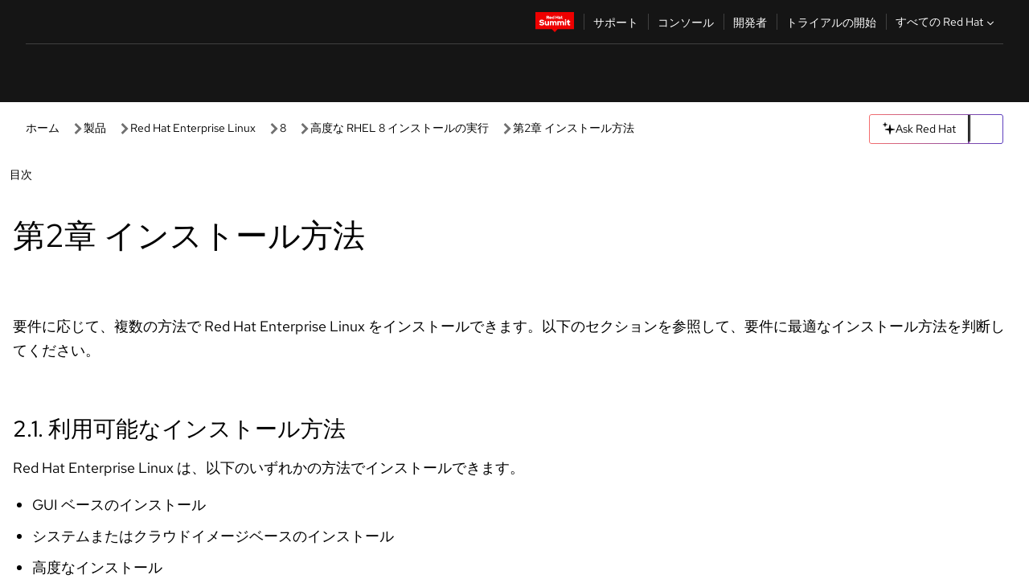

--- FILE ---
content_type: text/html;charset=utf-8
request_url: https://docs.redhat.com/ja/documentation/red_hat_enterprise_linux/8/html/performing_an_advanced_rhel_8_installation/installation-methods-advanced_installing-rhel-as-an-experienced-user
body_size: 76107
content:
<!DOCTYPE html><html  class="" data-capo=""><head><script type="importmap">
  {
    "imports": {
      "@patternfly/elements/": "https://www.redhatstatic.com/dssf-001/v2/@patternfly/elements@4.0.2/",
      "@patternfly/pfe-core/": "https://www.redhatstatic.com/dssf-001/v2/@patternfly/pfe-core@4.0.5/",
      "@patternfly/icons/": "https://www.redhatstatic.com/dssf-001/v2/@patternfly/icons@1.0.3/",
      "@rhds/elements/": "https://www.redhatstatic.com/dssf-001/v2/@rhds/elements@3.0.3/elements/",
      "@patternfly/pfe-clipboard/": "/scripts/v1/@patternfly/pfe-clipboard/",
      "@cpelements/elements/": "/scripts/v1/@cpelements/elements/elements/"
    },
    "scopes": {
      "https://www.redhatstatic.com/dssf-001/v2/": {
        "@floating-ui/core": "https://www.redhatstatic.com/dssf-001/v2/@floating-ui/core@1.6.9/dist/floating-ui.core.mjs",
        "@floating-ui/dom": "https://www.redhatstatic.com/dssf-001/v2/@floating-ui/dom@1.6.13/dist/floating-ui.dom.mjs",
        "@floating-ui/utils": "https://www.redhatstatic.com/dssf-001/v2/@floating-ui/utils@0.2.9/dist/floating-ui.utils.mjs",
        "@floating-ui/utils/dom": "https://www.redhatstatic.com/dssf-001/v2/@floating-ui/utils@0.2.9/dist/floating-ui.utils.dom.mjs",
        "@lit/context": "https://www.redhatstatic.com/dssf-001/v2/@lit/context@1.1.4/development/index.js",
        "@lit/reactive-element": "https://www.redhatstatic.com/dssf-001/v2/@lit/reactive-element@2.0.4/reactive-element.js",
        "@lit/reactive-element/decorators/": "https://www.redhatstatic.com/dssf-001/v2/@lit/reactive-element@2.0.4/decorators/",
        "@patternfly/pfe-core": "https://www.redhatstatic.com/dssf-001/v2/@patternfly/pfe-core@5.0.1/core.js",
        "@patternfly/pfe-core/": "https://www.redhatstatic.com/dssf-001/v2/@patternfly/pfe-core@5.0.1/",
        "@rhds/elements/lib/": "https://www.redhatstatic.com/dssf-001/v2/@rhds/elements@3.0.3/lib/",
        "@rhds/icons": "https://www.redhatstatic.com/dssf-001/v2/@rhds/icons@1.2.0/icons.js",
        "@rhds/icons/": "https://www.redhatstatic.com/dssf-001/v2/@rhds/icons@1.2.0/",
        "@rhds/tokens/media.js": "https://www.redhatstatic.com/dssf-001/v2/@rhds/tokens@3.0.1/js/media.js",
        "@rhds/tokens/": "https://www.redhatstatic.com/dssf-001/v2/@rhds/tokens@3.0.1/",
        "lit": "https://www.redhatstatic.com/dssf-001/v2/lit@3.2.1/index.js",
        "lit/": "https://www.redhatstatic.com/dssf-001/v2/lit@3.2.1/",
        "lit-element/lit-element.js": "https://www.redhatstatic.com/dssf-001/v2/lit-element@4.1.1/lit-element.js",
        "lit-html": "https://www.redhatstatic.com/dssf-001/v2/lit-html@3.2.1/lit-html.js",
        "lit-html/": "https://www.redhatstatic.com/dssf-001/v2/lit-html@3.2.1/",
        "tslib": "https://www.redhatstatic.com/dssf-001/v2/tslib@2.8.1/tslib.es6.mjs"
      },
      "/": {
        "@floating-ui/core": "/scripts/v1/@floating-ui/core/dist/floating-ui.core.mjs",
        "@floating-ui/dom": "/scripts/v1/@floating-ui/dom/dist/floating-ui.dom.mjs",
        "@floating-ui/utils": "/scripts/v1/@floating-ui/utils/dist/floating-ui.utils.mjs",
        "@floating-ui/utils/dom": "/scripts/v1/@floating-ui/utils/dom/dist/floating-ui.utils.dom.mjs",
        "@lit/reactive-element": "/scripts/v1/@lit/reactive-element/reactive-element.js",
        "@lit/reactive-element/decorators/": "/scripts/v1/@lit/reactive-element/decorators/",
        "@patternfly/pfe-core": "/scripts/v1/@patternfly/pfe-core/core.js",
        "@patternfly/pfe-core/": "/scripts/v1/@patternfly/pfe-core/",
        "@rhds/tokens/media.js": "/scripts/v1/@rhds/tokens/js/media.js",
        "lit": "/scripts/v1/lit/index.js",
        "lit-element/lit-element.js": "/scripts/v1/lit-element/lit-element.js",
        "lit-html": "/scripts/v1/lit-html/lit-html.js",
        "lit-html/": "/scripts/v1/lit-html/",
        "lit/": "/scripts/v1/lit/",
        "tslib": "/scripts/v1/tslib/tslib.es6.mjs"
      }
    }
  }
</script>
<script>
    const html = document.querySelector('html');
    const prefersDark = window.matchMedia('(prefers-color-scheme: dark)').matches;
    const theme = localStorage.getItem('theme');

    if (theme) {
      if (theme === 'Dark') {
        html.classList.add('theme-dark', 'pf-v6-theme-dark');
      } else if (theme === 'Light') {
        html.classList.add('theme-light');
      } else {
        prefersDark ? html.classList.add('theme-dark', 'pf-v6-theme-dark') : html.classList.add('theme-light');
      }
    } else {
      if (prefersDark) {
        html.classList.add('theme-dark', 'pf-v6-theme-dark');
      } else {
        html.classList.add('theme-light');
      }
    }

    const arhOpen = localStorage.getItem('arh-open');
    if (arhOpen && arhOpen === 'true') {
      html.classList.add('side-panel-open');
    }
</script><meta charset="utf-8">
<meta name="viewport" content="width=device-width, initial-scale=1">
<title>第2章 インストール方法 | 高度な RHEL 8 インストールの実行 | Red Hat Enterprise Linux | 8 | Red Hat Documentation</title>
<link rel="stylesheet" href="/fonts/fonts.css">
<link rel="stylesheet" href="/styles/rh-table-lightdom.css">
<link rel="stylesheet" href="/styles/rh-code-block-prism.css">
<style>:root{--pfe-navigation__dropdown--Color:light-dark(var(--rh-color-text-primary-on-light,#151515),var(--rh-color-text-primary-on-dark,#fff));--pfe-navigation__dropdown--Background:light-dark(var(--rh-color-surface-lightest,#fff),var(--rh-color-surface-darker,#1f1f1f));--pfe-navigation__nav-bar--toggle--BackgroundColor--active:light-dark(var(--rh-color-surface-lightest,#fff),var(--rh-color-surface-darker,#1f1f1f));--pfe-navigation__nav-bar--Color--active:light-dark(var(--rh-color-text-primary-on-light,#151515),var(--rh-color-text-primary-on-dark,#fff));--pfe-navigation__dropdown--separator--Border:1px solid light-dark(#d2d2d2,var(--rh-color-border-subtle-on-dark,#707070))}.section .titlepage{gap:.75rem}.section .titlepage,div.edit{align-items:center;display:flex}div.edit{font-size:.9rem;margin-bottom:8px}div.edit>a{align-items:center;display:flex}.edit pf-icon{margin-right:4px}rh-tile[color-palette=darkest] a{color:var(--rh-color-interactive-primary-default-on-dark,#92c5f9)}rh-tile[color-palette=darkest]:not(:defined){background-color:var(--rh-color-surface-darkest,#151515);border-color:var(--rh-color-border-subtle-on-dark,#707070);color:var(--rh-color-text-primary-on-dark,#fff)}rh-tile[color-palette=darkest]:not(:defined) img{aspect-ratio:1;width:48px}rh-tile[color-palette=darkest]:not(:defined) img+h3{margin-block-start:var(--rh-space-2xl,32px)}rh-tile a{color:var(--rh-color-interactive-primary-default,light-dark(var(--rh-color-interactive-primary-default-on-light,#06c),var(--rh-color-interactive-primary-default-on-dark,#92c5f9)))}rh-tile:not(:defined){background-color:light-dark(var(--rh-color-surface-lightest,#fff),var(--rh-color-surface-darkest,#151515));border:var(--rh-border-width-sm,1px) solid var(--rh-color-border-subtle,light-dark(var(--rh-color-border-subtle-on-light,#c7c7c7),var(--rh-color-border-subtle-on-dark,#707070)));color:var(--rh-color-text-primary,light-dark(var(--rh-color-text-primary-on-light,#151515),var(--rh-color-text-primary-on-dark,#fff)));padding:var(--rh-space-xl,24px)}rh-tile:not(:defined) h2,rh-tile:not(:defined) h3,rh-tile:not(:defined) h4{margin-block-start:0}rh-tile:not(:defined) rh-icon.learn-resource-icon{aspect-ratio:1;width:32px}rh-tile:not(:defined) rh-icon.learn-resource-icon+h3{margin-block-start:var(--rh-space-lg,16px)}rh-tile.explore-products-section:not(:defined){padding:var(--rh-space-2xl,32px)}rh-tile.explore-products-section:not(:defined) img.explore-products-img{aspect-ratio:1;width:48px}rh-tile.explore-products-section:not(:defined) img.explore-products-img+h3{margin-block-start:var(--rh-space-2xl,32px)}rh-tile.certificate-card:not(:defined){padding:0}rh-tile.certificate-card:not(:defined) h2{padding-top:var(--rh-space-lg,16px)}rh-tile[link=external]:not(:defined){padding:var(--rh-space-2xl,32px)}rh-tile[link=external]:not(:defined) h3{margin-block-start:0}rh-card.explore-products{color:var(--rh-color-text-primary,light-dark(var(--rh-color-text-primary-on-light,#151515),var(--rh-color-text-primary-on-dark,#fff)))}rh-card.explore-products:not(:defined){align-items:center;display:flex;flex-direction:column;justify-content:center}rh-card.explore-products:not(:defined) h4{font-size:var(--rh-font-size-heading-sm,1.5rem);padding-bottom:var(--rh-space-lg,16px)}rh-card.explore-products:not(:defined) rh-cta[variant=secondary]:not(:defined){border:var(--rh-border-width-sm,1px) solid var(--rh-color-border-strong,light-dark(var(--rh-color-border-strong-on-light,#151515),var(--rh-color-border-strong-on-dark,#fff)));border-radius:var(--rh-border-radius-default,3px);max-width:-moz-fit-content;max-width:fit-content;padding-block:var(--rh-space-lg,16px);padding-inline:var(--rh-space-2xl,32px)}rh-card.explore-products:not(:defined) rh-cta[variant=secondary]:not(:defined) a{color:var(--rh-color-text-primary,light-dark(var(--rh-color-text-primary-on-light,#151515),var(--rh-color-text-primary-on-dark,#fff)))}pf-popover.version-popover:not(:defined){display:none}.pf-chatbot,.pf-chatbot.pf-chatbot--overlay{height:100vh;position:static}.pf-chatbot.pf-chatbot--overlay .pf-chatbot-container{border-radius:0}.pf-chatbot section{padding:0}.pf-chatbot section .pf-chatbot__history.pf-v6-c-drawer{height:100vh}.pf-chatbot section section.pf-chatbot__message{padding-bottom:var(--pf-t--global--spacer--2xl)}.pf-chatbot .pf-chatbot__history .pf-chatbot__input{padding-inline-end:var(--pf-t--global--spacer--lg);padding-inline-start:var(--pf-t--global--spacer--lg)}.ask-redhat-core.pf-chatbot:has(.outage-error-wrapper){height:100vh!important}.ask-redhat-core .history-view-only-alert,.ask-redhat-core .privacy-statement-alert{width:100%!important}.pf-chatbot__actions pf-button{background-color:transparent;border-radius:6px;height:34px}.pf-chatbot__actions pf-button:hover{background-color:#0f0f10}.pf-chatbot__actions pf-button:hover::part(icon){color:#fff}.pf-chatbot__actions pf-button:active{background-color:#3d3d3d}.pf-chatbot__actions pf-button::part(icon){color:#a3a3a3;display:flex;left:8px;top:9px}.pf-chatbot__actions #embed-full-screen-toggle{display:none}#pf-modal-part-3.pf-v6-c-backdrop{z-index:2001}</style>
<style>.feedback-button-container[data-v-c03cac51]{margin:var(--rh-space-md,8px) 0}</style>
<style>.theme-container[data-v-629b32f0]{height:36px;position:relative}.theme-container [icon=caret-down][data-v-629b32f0],.theme-container [icon=caret-up][data-v-629b32f0]{width:10px}@media (max-width:1024px){.theme-selector-below-header .theme-container[data-v-629b32f0]{display:none}}rh-button[data-v-629b32f0],rh-button[data-v-629b32f0]::part(button){height:36px;width:66px}rh-button.footer[data-v-629b32f0],rh-button.footer[data-v-629b32f0]::part(button){width:auto}rh-button[variant=tertiary][data-v-629b32f0]{--rh-color-icon-secondary-on-dark:var(--rh-color-surface-darkest,#151515);--rh-color-icon-secondary-on-light:var(--rh-color-surface-lightest,#fff)}rh-button[variant=tertiary].footer[data-v-629b32f0]{--rh-color-border-strong:transparent}rh-button[variant=tertiary][data-v-629b32f0]::part(button){padding:10px var(--rh-space-lg,16px)}rh-button[variant=tertiary].footer[data-v-629b32f0]::part(button){padding:10px 0}.popover-container[data-v-629b32f0]{background-color:light-dark(var(--rh-color-surface-lightest,#fff),var(--rh-color-surface-darker,#1f1f1f));border-radius:6px;box-shadow:var( --rh-box-shadow-md,0 4px 6px 1px light-dark(hsla(0,0%,8%,.25),rgba(0,0,0,.5)) );position:absolute;right:0;top:42px;width:168px;z-index:1}.footer-popover-container[data-v-629b32f0]{left:0;top:54px}.theme-list-container[data-v-629b32f0]{align-items:flex-start;display:flex;flex-direction:column;list-style:none;margin:0;padding:var(--rh-space-md,8px) 0}.theme-list[data-v-629b32f0]{margin:0;padding:0;width:100%}.theme-list button.theme-btn[data-v-629b32f0]{align-items:center;background-color:transparent;border:none;color:light-dark(var(--rh-color-gray-95,#151515),var(--rh-color-white,#fff));cursor:pointer;display:flex;justify-content:flex-start;padding:var(--rh-space-md,8px) var(--rh-space-xl,24px);width:100%}button.theme-btn span.theme-btn-text[data-v-629b32f0]{font-family:Red Hat Text;font-size:var(--rh-font-size-body-text-sm,.875rem);font-weight:var(--rh-font-weight-body-text-regular,400);padding-left:var(--rh-space-md,8px)}button.theme-btn[data-v-629b32f0]:hover{background-color:light-dark(var(--rh-color-gray-20,#e0e0e0),var(--rh-color-gray-70,#383838))}</style>
<style>section[data-v-babbacad]{padding:0}h1[data-v-babbacad],h2[data-v-babbacad]{margin:0}.main-error-container[data-v-babbacad]{background-color:light-dark(var(--rh-color-surface-lightest,#fff),var(--rh-color-surface-darker,#1f1f1f));padding-bottom:var(--rh-space-7xl,128px);padding-top:var(--rh-space-5xl,80px)}.main-error[data-v-babbacad]{background-color:light-dark(var(--rh-color-surface-lighter,#f2f2f2),var(--rh-color-surface-dark,#383838));margin:0 auto;max-width:44rem;padding:var(--rh-space-3xl,48px)}.cloud-IT-image[data-v-babbacad]{width:9rem}.error-text-container p[data-v-babbacad]{color:light-dark(#6a6e73,var(--rh-color-white,#fff));font-size:var(--rh-font-size-body-text-lg,1.125rem)}.help-container[data-v-babbacad]{margin-top:var(--rh-space-4xl,64px)}.form-box-container[data-v-babbacad]{justify-content:center;margin-top:var(--rh-space-xl,24px)}.error-search-box[data-v-babbacad],.form-box-container[data-v-babbacad]{align-items:center;display:flex;width:100%}.error-search-box[data-v-babbacad]{justify-content:space-between;position:relative}.search-icon-form[data-v-babbacad]{color:light-dark(var(--rh-color-gray-50,#707070),var(--rh-color-status-neutral-on-dark,#c7c7c7));left:12px;position:absolute}.arrow-right-button[data-v-babbacad]{color:light-dark(var(--rh-color-gray-95,#151515),var(--rh-color-icon-secondary-on-dark,#fff))}.input-box[data-v-babbacad]{-webkit-appearance:none;-moz-appearance:none;appearance:none;background-color:light-dark(var(--rh-color-surface-lightest,#fff),var(--rh-color-surface-darker,#1f1f1f));border:1px solid light-dark(var(--rh-color-status-neutral-on-dark,#c7c7c7),var(--rh-color-gray-50,#707070));border-right:none;font-family:var(--rh-font-family-body-text,"Red Hat Text","RedHatText",Arial,sans-serif);font-size:var(--rh-font-size-body-text-md,1rem);height:36px;padding:0 40px;text-overflow:ellipsis;white-space:nowrap;width:100%}.input-box[data-v-babbacad]::-moz-placeholder{color:light-dark(var(--rh-color-text-secondary-on-light,#4d4d4d),var(--rh-color-text-secondary-on-dark,#c7c7c7));font-family:var(--rh-font-family-body-text,"Red Hat Text","RedHatText",Arial,sans-serif);font-size:var(--rh-font-size-body-text-md,1rem);font-weight:var(--rh-font-weight-code-regular,400);line-height:24px}.input-box[data-v-babbacad]::placeholder{color:light-dark(var(--rh-color-text-secondary-on-light,#4d4d4d),var(--rh-color-text-secondary-on-dark,#c7c7c7));font-family:var(--rh-font-family-body-text,"Red Hat Text","RedHatText",Arial,sans-serif);font-size:var(--rh-font-size-body-text-md,1rem);font-weight:var(--rh-font-weight-code-regular,400);line-height:24px}.form-box-container rh-button[data-v-babbacad]::part(button){align-items:center;background-color:light-dark(var(--rh-color-gray-20,#e0e0e0),var(--rh-color-status-neutral-on-light,#4d4d4d));border-radius:0;display:flex;height:36px;justify-content:center;--_default-border-color:light-dark(var(--rh-color-gray-20,#e0e0e0),var(--rh-color-status-neutral-on-light,#4d4d4d))}.input-clear-btn[data-v-babbacad]{align-items:center;background-color:transparent;border:none;display:flex;height:36px;justify-content:center;margin-right:-30px;outline:none;transform:translate(-30px)}.input-clear-btn[data-v-babbacad]:focus{border:1px solid var(--rh-color-accent-base-on-light,#06c)}.input-clear-btn:focus .input-clear-icon[data-v-babbacad]{color:var(--rh-color-gray-95,#151515)}.input-clear-icon[data-v-babbacad]{color:#6b6e72;cursor:pointer}.input-clear-icon[data-v-babbacad]:hover{color:var(--rh-color-gray-95,#151515)}.help-links[data-v-babbacad]{margin-top:var(--rh-space-xl,24px);padding:0 var(--rh-space-md,8px)}.help-links li[data-v-babbacad]{display:inline-block;list-style:none;margin-right:var(--rh-space-xl,24px);padding:var(--rh-space-xs,4px) 0}.help-links li a[data-v-babbacad]{color:light-dark(var(--rh-context-light-color-text-link,#06c),var(--rh-color-blue-30,#92c5f9));cursor:pointer;text-decoration:none}@media (max-width:992px){.main-error[data-v-babbacad]{padding:var(--rh-space-lg,16px)}.cloud-IT-image[data-v-babbacad]{width:6rem}}</style>
<style>.feedback-container[data-v-d44dfd67]{align-items:center;background-color:light-dark(var(--rh-color-surface-lightest,#fff),var(--rh-color-surface-darker,#1f1f1f));display:flex;justify-content:flex-end;min-height:48px;padding:var(--rh-space-lg,16px) var(--rh-space-2xl,32px)}.toggle-theme-btn[data-v-d44dfd67]{padding-left:var(--rh-space-xl,24px)}@media (max-width:767px){.feedback-container[data-v-d44dfd67]{padding:var(--rh-space-lg,16px)}}@media (max-width:1024px){.toggle-theme-btn[data-v-d44dfd67]{display:none}}</style>
<style>@keyframes fade-in{0%{opacity:0;visibility:hidden}1%{visibility:visible}to{opacity:1;visibility:visible}}@media (min-height:48em){.rhdocs{--rh-table--maxHeight: calc(100vh - 12.5rem) }}*,.rhdocs *,.rhdocs :after,.rhdocs :before,:after,:before{box-sizing:border-box}.rhdocs img,.rhdocs object,.rhdocs svg,img,object,svg{display:inline-block;max-width:100%;vertical-align:middle}.rhdocs hr{border:0;border-top:.0625rem solid light-dark(#d2d2d2,var(--rh-color-border-subtle-on-dark,#707070));clear:both;margin:1rem 0}.rhdocs a{color:light-dark(var(--rh-color-interactive-primary-default-on-light,#06c),var(--rh-color-interactive-primary-default-on-dark,#92c5f9))}.rhdocs a:focus,.rhdocs a:hover{color:light-dark(var(--rh-color-interactive-primary-hover-on-light,#036),var(--rh-color-interactive-primary-hover-on-dark,#b9dafc))}.rhdocs a.anchor-heading{color:light-dark(var(--rh-color-gray-95,#151515),var(--rh-color-white,#fff));cursor:pointer;text-decoration:none;word-break:break-word}.rhdocs p{margin:1.49963rem 0}.rhdocs li>p{margin:0}.rhdocs h1{font-weight:var(--rh-font-weight-heading-regular,400)}.rhdocs h1,.rhdocs h2,.rhdocs h3,.rhdocs h4,.rhdocs h5,.rhdocs h6{font-family:RedHatDisplay,Red Hat Display,Helvetica Neue,Arial,sans-serif;margin:0 0 .625rem}.rhdocs h2,.rhdocs h3,.rhdocs h4,.rhdocs h5,.rhdocs h6{font-weight:var(--rh-font-weight-heading-medium,500)}.rhdocs h1{font-size:var(--rh-font-size-heading-xl,2.5rem);margin:2rem 0}.rhdocs h2{font-size:var(--rh-font-size-heading-md,1.75rem);margin:2rem 0}.rhdocs h3{font-size:var(--rh-font-size-heading-sm,1.5rem)}.rhdocs h4{font-size:var(--rh-font-size-heading-xs,1.25rem)}.rhdocs h5,.rhdocs h6{font-size:18px}.rhdocs h6{line-height:1.463rem}.rhdocs ol ::marker,.rhdocs ul ::marker{font:inherit}.rhdocs li{margin:0 0 .5em;padding:0}.rhdocs li>p{margin:.5rem 0}.rhdocs li>ol,.rhdocs li>ul{margin:0}.rhdocs dl dd{margin:.5rem 0 .5rem 1rem}.rhdocs dl dd>p{margin:.5rem 0}.rhdocs table{border:0;font-size:1rem;line-height:1.6667}.rhdocs table caption,pf-modal table caption{font-family:Red Hat Display;font-size:var(--rh-font-size-body-text-md,1rem);font-weight:var(--rh-font-weight-body-text-medium,500);line-height:var(--rh-line-height-heading,1.3);margin:0;text-align:left}.rhdocs table td,.rhdocs table th{border:0;border-bottom:.0625rem solid #d2d2d2;border-bottom:.0625rem solid var(--pfe-table--Border,#d2d2d2);padding:.5em 1rem}.rhdocs table td.halign-left,.rhdocs table th.halign-left{text-align:left}.rhdocs table td.halign-center,.rhdocs table th.halign-center,table td.halign-center,table th.halign-center{text-align:center}.rhdocs table td.halign-right,.rhdocs table th.halign-right{text-align:right}.rhdocs table td.valign-top,.rhdocs table th.valign-top{vertical-align:top}.rhdocs table td.valign-middle,.rhdocs table th.valign-middle{vertical-align:middle}.rhdocs table td.valign-bottom,.rhdocs table th.valign-bottom{vertical-align:bottom}.rhdocs table thead th,pf-modal table thead th{font-family:Red Hat Text;font-size:var(--rh-font-size-body-text-sm,.875rem);font-weight:var(--rh-font-weight-body-text-medium,500);line-height:var(--rh-line-height-heading,1.3)}.rhdocs rh-table{margin:var(--rh-space-2xl,32px) 0;max-height:518px}.rhdocs rh-table:has(+.rhdocs-table-expand-btn-container),.rhdocs rh-table:has(+.rhdocs-table-show-more-btn){margin:0}.rhdocs-table-wrapper{margin-bottom:var(--rh-space-2xl,32px)}.pf-table-modal-body rh-table{margin-top:0}.pf-table-modal-body rh-table table td,.pf-table-modal-body rh-table table th{margin-top:0;padding-bottom:var(--rh-space-lg,16px);padding-top:var(--rh-space-lg,16px)}.pf-table-modal-body rh-table table td p,.pf-table-modal-body rh-table table td>:first-child{font-family:Red Hat Text;font-size:var(--rh-font-size-body-text-md,1rem);line-height:var(--rh-line-height-body-text,1.5);margin:0}.pf-table-modal-body code{background-color:var(--rh-color-gray-10,#f0f0f0);border-radius:.25em;color:var(--rh-color-gray-95,#151515);font-family:Red Hat Mono,Monaco,Menlo,Ubuntu Mono,monospace;font-size:.875em;padding:.125em .25em}.rhdocs .rhdocs-table-show-more-btn{background:transparent;border:none;cursor:pointer;display:block;font-family:Red Hat Text;font-size:var(--rh-font-size-body-text-sm,.875rem);font-weight:var(--rh-font-weight-body-text-regular,400);height:38px;line-height:var(--rh-line-height-heading,1.3);margin:var(--rh-space-lg,16px) auto 0;outline:none;padding:var(--rh-space-md,8px) var(--rh-space-lg,16px)}.rhdocs .rhdocs-table-expand-btn.hidden-btn,.rhdocs .rhdocs-table-show-more-btn.hidden-btn{display:none}.rhdocs .rhdocs-table-show-more-btn:focus{border:var(--rh-border-width-md,2px) solid light-dark(var(--rh-color-blue-70,#036),var(--rh-color-interactive-primary-hover-on-dark,#b9dafc));border-radius:var(--rh-border-radius-default,3px)}.rhdocs .rhdocs-table-show-more-btn-content{align-items:center;display:flex;gap:var(--rh-space-md,8px);justify-content:center}.rhdocs .rhdocs-table-expand-btn{float:inline-end;margin-bottom:var(--rh-space-md,8px)}.rhdocs .rhdocs-table-expand-btn-container{font-family:Red Hat Text;font-size:var(--rh-font-size-body-text-md,1rem);font-weight:var(--rh-font-weight-body-text-medium,500);line-height:var(--rh-line-height-body-text,1.5)}.pf-table-modal-body{height:98vh;margin:0 auto;overflow:auto;padding:var(--rh-space-lg,16px);width:75%}.pf-table-modal-body rh-table{max-height:100%;max-height:-webkit-fill-available;max-height:-moz-available}@media screen and (max-width:768px){.pf-table-modal-body{width:100%}}pf-modal[variant=large]{--pf-c-modal-box--m-lg--lg--MaxWidth:100vw;--pf-c-modal-box--BackgroundColor:light-dark(var(--rh-color-surface-lightest,#fff),var(--rh-color-surface-darker,#1f1f1f));z-index:1100}pf-modal::part(content){overflow-y:hidden}.rhdocs rh-table table,.rhdocs rh-table.rh-table--expanded-vertically{max-height:-moz-max-content;max-height:max-content}.rhdocs pre.nowrap{overflow:auto;overflow-wrap:normal;white-space:pre;word-break:normal}.rhdocs .codeblock__wrapper pre{background:transparent}.rh-table--full-screen code,.rhdocs .content--md code,.rhdocs .content--sm code,.rhdocs .rh-table--full-screen code{overflow-wrap:normal;word-break:normal}.rhdocs[class] pre code,[class] pre code{background:inherit;color:inherit;font-family:inherit;font-size:inherit;font-weight:inherit;line-height:inherit;padding:0}.rhdocs .keycap,.rhdocs kbd{background-color:#eee;background-image:linear-gradient(180deg,#ddd,#eee,#fff);border-radius:.1875rem;box-shadow:0 -.0625rem #fff,0 .0625rem 0 .1875rem #aaa;color:#151515;font-family:RedHatMono,Red Hat Mono,Consolas,monospace;font-size:90%;font-weight:400;margin:0 .25rem;padding:.125rem .375rem}.keycap strong,.rhdocs .keycap strong{font-weight:inherit}.rhdocs kbd.keyseq,kbd.keyseq{background:transparent;border:0;box-shadow:none;padding:0}.rhdocs kbd.keyseq kbd,kbd.keyseq kbd{display:inline-block;margin:0 .375rem}.rhdocs kbd.keyseq kbd:first-child,kbd.keyseq kbd:first-child{margin-left:0}.rhdocs b.button{font-size:90%;font-weight:700;padding:.1875rem}.rhdocs b.button:before{content:"["}.rhdocs b.button:after{content:"]"}html{font-family:sans-serif;-ms-text-size-adjust:100%;-webkit-text-size-adjust:100%}body{margin:0}.rhdocs audio,.rhdocs canvas,.rhdocs progress,.rhdocs video{display:inline-block;vertical-align:baseline}.rhdocs audio:not([controls]){display:none;height:0}[hidden],template{display:none}.rhdocs a{background:transparent}.rhdocs a:active,.rhdocs a:hover{outline:0}.rhdocs a.anchor-heading:focus-visible{color:light-dark(var(--rh-color-gray-95,#151515),var(--rh-color-white,#fff))}.rhdocs abbr[title]{border-bottom:.0625rem dotted}.rhdocs dfn{font-style:italic}.rhdocs h1{margin:.67em 0}.rhdocs mark{background:#ff0;color:#000}.rhdocs small{font-size:80%}.rhdocs sub,.rhdocs sup{font-size:75%;line-height:0;position:relative;vertical-align:baseline}.rhdocs sup{top:-.5em}.rhdocs sub{bottom:-.25em}.rhdocs img{background-color:light-dark(transparent,var(--rh-color-surface-lightest,#fff));border:0;padding:20px}.rhdocs .inlinemediaobject img{padding:2px}.rhdocs svg:not(:root){overflow:hidden}.rhdocs figure{margin:1em 2.5rem}.rhdocs hr{box-sizing:content-box;height:0}.rhdocs code,.rhdocs kbd,.rhdocs pre,.rhdocs samp{font-family:monospace,monospace;font-size:1em}.rhdocs button,.rhdocs optgroup,.rhdocs select,.rhdocs textarea,.rhdocsinput{color:inherit;font:inherit;margin:0}.rhdocs rh-tooltip.copy-link-tooltip:not(:defined){display:none}.rhdocs rh-button.copy-link-btn{border:2px solid light-dark(var(--rh-color-white,#fff),var(--rh-color-surface-darker,#1f1f1f));cursor:pointer;display:flex}.rhdocs rh-button.copy-link-btn:hover{background-color:light-dark(var(--rh-color-surface-lighter,#f2f2f2),var(--rh-color-gray-60,#4d4d4d));border-radius:var(--rh-border-radius-default,3px)}.rhdocs rh-button.copy-link-btn .link-icon{color:light-dark(var(--rh-color-canvas-black,#151515),var(--Core-color-palette-Gray-white,#fff))}.rhdocs button{overflow:visible}.rhdocs button,.rhdocs select{text-transform:none}.rhdocs button,.rhdocs html input[type=button],.rhdocs input[type=reset],.rhdocs input[type=submit]{-moz-appearance:button;appearance:button;-webkit-appearance:button;cursor:pointer}.rhdocs button[disabled],.rhdocs html input[disabled]{cursor:default}.rhdocs button::-moz-focus-inner,.rhdocs input::-moz-focus-inner{border:0;padding:0}.rhdocs input{line-height:normal}.rhdocs input[type=checkbox],.rhdocs input[type=radio]{box-sizing:border-box;padding:0}.rhdocs input[type=number]::-webkit-inner-spin-button,.rhdocs input[type=number]::-webkit-outer-spin-button{height:auto}.rhdocs input[type=search]{-moz-appearance:textfield;appearance:textfield;-webkit-appearance:textfield;box-sizing:content-box}.rhdocs input[type=search]::-webkit-search-cancel-button,.rhdocs input[type=search]::-webkit-search-decoration{-webkit-appearance:none}.rhdocs fieldset{border:.0625rem solid silver;margin:0 .125rem;padding:.35em .625em .75em}.rhdocs legend{border:0;padding:0}.rhdocs textarea{overflow:auto}.rhdocs optgroup{font-weight:700}.rhdocs table{border-collapse:collapse;border-spacing:0}.rhdocs td,.rhdocs th{padding:0}.rhdocs ._additional-resources[class][class],.rhdocs ._additional-resources[class][class][id]:last-child{background:light-dark(var(--rh-color-surface-lightest,#fff),var(--rh-color-surface-darker,#1f1f1f));border:.0625rem solid #d2d2d2;border-radius:.1875rem;margin:2em 0 4em;padding:2rem 2rem 1rem}.rhdocs ._additional-resources[class][class][id]:last-child{margin-top:-2rem}.rhdocs ._additional-resources[class][class]:only-child{grid-column:1/-1}._additional-resources[class][class] .additional-resources__heading,._additional-resources[class][class] .heading,._additional-resources[class][class] h1,._additional-resources[class][class] h2,._additional-resources[class][class] h3,._additional-resources[class][class] h4,._additional-resources[class][class] h5,._additional-resources[class][class] h6,._additional-resources[class][class] p.title{display:block;font-family:RedHatDisplay,Red Hat Display,Helvetica Neue,Arial,sans-serif;font-size:1.125rem;font-weight:700;line-height:1.5rem;margin:0 0 .5rem;padding:0;text-transform:uppercase}._additional-resources[class][class] ul{border:0;list-style:none;margin:0;padding:0;position:relative}.related-topic-content__wrapper ._additional-resources[class][class] ul{display:block}._additional-resources[class][class] ul:after{background-color:light-dark(var(--rh-color-surface-lightest,#fff),var(--rh-color-surface-darker,#1f1f1f));bottom:0;content:"";display:block;height:.125rem;position:absolute;width:100%}._additional-resources[class][class] li{border-bottom:.0625rem solid #d2d2d2;box-sizing:content-box;margin:0;padding:1rem 1.5rem 1rem 0;-moz-column-break-inside:avoid;break-inside:avoid}._additional-resources[class][class] li:only-child{grid-column:1/-1}._additional-resources[class][class] li:last-child{border:0}@media (min-width:1100px){._additional-resources[class][class] li:last-child{border-bottom:.0625rem solid #d2d2d2}}._additional-resources[class][class] li p:only-child{margin:0;padding:0}.rhdocs table .admonitionblock>div:nth-child(2),.rhdocs table .caution>div:nth-child(2),.rhdocs table .important>div:nth-child(2),.rhdocs table .note>div:nth-child(2),.rhdocs table .tip>div:nth-child(2),.rhdocs table .warning>div:nth-child(2){margin:.5rem 0}.rhdocs table .admonitionblock>div:nth-child(2)>:first-child,.rhdocs table .caution>div:nth-child(2)>:first-child,.rhdocs table .important>div:nth-child(2)>:first-child,.rhdocs table .note>div:nth-child(2)>:first-child,.rhdocs table .tip>div:nth-child(2)>:first-child,.rhdocs table .warning>div:nth-child(2)>:first-child{margin-top:0}.rhdocs table .admonitionblock>div:nth-child(2)>:last-child,.rhdocs table .caution>div:nth-child(2)>:last-child,.rhdocs table .important>div:nth-child(2)>:last-child,.rhdocs table .note>div:nth-child(2)>:last-child,.rhdocs table .tip>div:nth-child(2)>:last-child,.rhdocs table .warning>div:nth-child(2)>:last-child{margin-bottom:0}.rhdocs .codeblock__wrapper+.codeblock__wrapper,.rhdocs pre+pre,.rhdocs pre[class]+pre[class]{margin-top:2rem}.rhdocs .codeblock__wrapper{background:light-dark(var(--rh-color-surface-lighter,#f2f2f2),var(--rh-color-gray-80,#292929));overflow:visible;position:relative;transform:translate(0);z-index:0}.codeblock__wrapper:before{background-repeat:no-repeat;background-size:6.25rem 100%;bottom:var(--scrollbar__height,1px);content:"";display:block;height:7.125rem;max-height:100%;max-height:calc(100% - var(--scrollbar__height, 2px));position:absolute;right:var(--scrollbar__width,6px);top:.0625rem;width:4.0625rem;z-index:1}.rhdocs .codeblock__inner-wrapper,.rhdocs pre{max-height:calc(100vh - 6.25rem)}@media (min-height:48em){.rhdocs .codeblock__inner-wrapper,.rhdocs pre{max-height:calc(100vh - 12.5rem)}}.rhdocs .codeblock__inner-wrapper{display:grid;grid-template-columns:1fr 4.375rem}.rhdocs .codeblock__wrapper--expanded .codeblock__inner-wrapper{max-height:-moz-max-content;max-height:max-content}.codeblock__copy span{display:block;height:0;position:absolute;visibility:hidden;width:0}.codeblock__copy:focus{outline:.0625rem dashed currentcolor}.codeblock__copy svg#icon--copy{height:1rem;width:1rem}.codeblock__expand{-webkit-appearance:none;-moz-appearance:none;appearance:none;background:#f0efef;border:0;cursor:pointer;height:1.75rem;left:calc(100% - 2.75rem - var(--scrollbar__width, 0px));position:absolute;text-indent:-9999em;top:3.25rem;width:1.75rem;z-index:2}.codeblock__expand:before{background:#6a6e73;content:"";height:100%;left:0;-webkit-mask-image:url("data:image/svg+xml;charset=utf-8,%3Csvg xmlns='http://www.w3.org/2000/svg' viewBox='0 0 320 512'%3E%3C!--! Font Awesome Pro 6.2.0 by @fontawesome - https://fontawesome.com License - https://fontawesome.com/license (Commercial License) Copyright 2022 Fonticons, Inc.--%3E%3Cpath d='M182.6 9.4c-12.5-12.5-32.8-12.5-45.3 0l-96 96c-12.5 12.5-12.5 32.8 0 45.3s32.8 12.5 45.3 0l41.4-41.4v293.4l-41.4-41.3c-12.5-12.5-32.8-12.5-45.3 0s-12.5 32.8 0 45.3l96 96c12.5 12.5 32.8 12.5 45.3 0l96-96c12.5-12.5 12.5-32.8 0-45.3s-32.8-12.5-45.3 0L192 402.7V109.3l41.4 41.4c12.5 12.5 32.8 12.5 45.3 0s12.5-32.8 0-45.3l-96-96z'/%3E%3C/svg%3E");mask-image:url("data:image/svg+xml;charset=utf-8,%3Csvg xmlns='http://www.w3.org/2000/svg' viewBox='0 0 320 512'%3E%3C!--! Font Awesome Pro 6.2.0 by @fontawesome - https://fontawesome.com License - https://fontawesome.com/license (Commercial License) Copyright 2022 Fonticons, Inc.--%3E%3Cpath d='M182.6 9.4c-12.5-12.5-32.8-12.5-45.3 0l-96 96c-12.5 12.5-12.5 32.8 0 45.3s32.8 12.5 45.3 0l41.4-41.4v293.4l-41.4-41.3c-12.5-12.5-32.8-12.5-45.3 0s-12.5 32.8 0 45.3l96 96c12.5 12.5 32.8 12.5 45.3 0l96-96c12.5-12.5 12.5-32.8 0-45.3s-32.8-12.5-45.3 0L192 402.7V109.3l41.4 41.4c12.5 12.5 32.8 12.5 45.3 0s12.5-32.8 0-45.3l-96-96z'/%3E%3C/svg%3E");-webkit-mask-position:center center;mask-position:center center;-webkit-mask-repeat:no-repeat;mask-repeat:no-repeat;-webkit-mask-size:auto 1rem;mask-size:auto 1rem;position:absolute;top:0;width:100%}.codeblock__wrapper--expanded .codeblock__expand{background:#2b9af3}.codeblock__wrapper--expanded .codeblock__expand:before{background:#fff}.codeblock__expand:focus:before,.codeblock__expand:hover:before{background:#06c}.codeblock__wrapper--expanded .codeblock__expand:focus:before,.codeblock__wrapper--expanded .codeblock__expand:hover:before{background:#fff}.codeblock__expand:focus{outline:.0625rem dashed currentcolor}.rhdocs .callout,.rhdocs .colist>ol>li:before,.rhdocs .conum{background:light-dark(var(--rh-color-status-info-on-light,#5e40be) var(--rh-color-status-info-on-dark,#b6a6e9));height:24px;width:24px}.rhdocs .calloutlist>ol,.rhdocs .colist>ol{counter-reset:colist;list-style:none;margin:1rem 0 2rem;padding:0}.rhdocs .calloutlist>ol>li,.rhdocs .colist>ol>li{counter-increment:colist;font-size:1rem;margin:.5rem 0;padding-left:1.75rem;position:relative}.rhdocs .calloutlist>ol>li .colist-num,.rhdocs .colist>ol>li .colist-num{display:none}.calloutlist>ol>li:before,.colist>ol>li:before{content:counter(colist);left:0;position:absolute;top:.1875rem}.calloutlist dt{clear:left;float:left;margin:0;padding:0 .5rem 0 0}.included-in-guides[class],.included-in-guides[class][id]:last-child{background:#fff;border:.0625rem solid #d2d2d2;border-radius:.1875rem;margin:2em 0 4em;padding:2rem 2rem 1rem}.included-in-guides[class][id]:last-child{margin-top:-2rem}.included-in-guides[class]:only-child{grid-column:1/-1}.included-in-guides[class] .additional-resources__heading,.included-in-guides[class] .heading,.included-in-guides[class] h1,.included-in-guides[class] h2,.included-in-guides[class] h3,.included-in-guides[class] h4,.included-in-guides[class] h5,.included-in-guides[class] h6,.included-in-guides[class] p.title{display:block;font-family:RedHatDisplay,Red Hat Display,Helvetica Neue,Arial,sans-serif;font-size:1.125rem;font-weight:700;line-height:1.5rem;margin:0 0 .5rem;padding:0;text-transform:uppercase}.included-in-guides[class] ul{border:0;list-style:none;margin:0;padding:0;position:relative}.related-topic-content__wrapper .included-in-guides[class] ul{display:block}.included-in-guides[class] ul:after{background-color:#fff;bottom:0;content:"";display:block;height:.125rem;position:absolute;width:100%}.included-in-guides[class] li{border-bottom:.0625rem solid #d2d2d2;box-sizing:content-box;margin:0;padding:1rem 1.5rem 1rem 0;-moz-column-break-inside:avoid;break-inside:avoid}.included-in-guides[class] li:only-child{grid-column:1/-1}.included-in-guides[class] li:last-child{border:0}@media (min-width:1100px){.included-in-guides[class] li:last-child{border-bottom:.0625rem solid #d2d2d2}}.included-in-guides[class] li p:only-child{margin:0;padding:0}.menuseq{display:inline-flex;overflow:hidden;text-indent:-9999em}.menuseq .menu,.menuseq .menuitem,.menuseq .submenu{display:block;position:relative;text-indent:0}.menuseq .menu+.menu:before,.menuseq .menu+.menuitem:before,.menuseq .menu+.submenu:before,.menuseq .menuitem+.menu:before,.menuseq .menuitem+.menuitem:before,.menuseq .menuitem+.submenu:before,.menuseq .submenu+.menu:before,.menuseq .submenu+.menuitem:before,.menuseq .submenu+.submenu:before{content:">";display:inline-block;font-weight:700;padding:0 .25em}.related-topic-content__wrapper{margin:2em 0}.related-topic-content__wrapper--for-guide{margin-bottom:-2.5rem;padding-bottom:.0625rem;position:relative;z-index:1}.related-topic-content__wrapper--for-guide:before{background:#f0f0f0;content:"";display:block;height:100%;left:-3rem;position:absolute;right:-4.5rem;top:0;width:auto;z-index:-1}@media (min-width:1100px){.related-topic-content__wrapper--for-guide:before{left:-2.5rem;right:-3.625rem}}.related-topic-content__wrapper--for-guide summary{padding:1em 2em 1em 2.1875rem}@media (min-width:950px){.related-topic-content__inner-wrapper{display:grid;gap:2em;grid-template-columns:repeat(2,minmax(0,1fr))}}.local-render .rhdocs-content{margin:0 auto}.rhdocs cp-documentation{display:block;padding-bottom:2.5rem}.rhdocs cp-documentation.PFElement,.rhdocs cp-documentation[pfelement]{padding:0}rh-table{display:block}::-webkit-scrollbar,:host .rhdocs ::-webkit-scrollbar{height:.625rem;width:.625rem}::-webkit-scrollbar,::-webkit-scrollbar-track,:host .rhdocs ::-webkit-scrollbar,:host .rhdocs ::-webkit-scrollbar-track{background-color:#d6d6d6}::-webkit-scrollbar-thumb,:host .rhdocs ::-webkit-scrollbar-thumb{background-color:#8e8e8e}*,:host .rhdocs *{scrollbar-color:#8e8e8e #d6d6d6}.rhdocs p:empty,p:empty{display:none}.rhdocs[class] h1 code,.rhdocs[class] h2 code,.rhdocs[class] h3 code,.rhdocs[class] h4 code,.rhdocs[class] h5 code,.rhdocs[class] h6 code,[class] h1 code,[class] h2 code,[class] h3 code,[class] h4 code,[class] h5 code,[class] h6 code{background:transparent;border:0;color:inherit;font:inherit;margin:0;padding:0}.pane-page-title h1,.rhdocs__header__primary-wrapper h1{font-family:RedHatDisplay,Red Hat Display,Helvetica Neue,Arial,sans-serif;font-size:2.25rem;line-height:1.333}.rhdocs details[class]{list-style:none;margin:1rem 0 3rem;padding:0}.rhdocs-toc[class]{background:#f2f2f2;margin:1rem 0 2rem;padding:1rem}.rhdocs-toc[class]>:last-child{margin-bottom:0}.rhdocs-toc[class] .rhdocs-toctitle{font-size:1.25rem;font-weight:400;line-height:1.6667;margin-top:0;text-transform:none}.rhdocs-toc[class] li{margin-bottom:.25em;padding-left:.5em}.preamble{margin:0 0 2rem}.sect1{margin:2rem 0 1rem}:host .sect1,cp-documentation .sect1{margin:0 0 2rem;padding:.0625rem 0 0}:host(.cp-documentation--has-external-header) .sect1:first-child>h2:first-child,:host(.cp-documentation--has-external-header) .sect1:first-child>h3:first-child{margin-top:0}.listingblock,.literalblock{margin:1rem 0}.quoteblock,.verseblock{border-left:.25rem solid #d2d2d2;margin:1rem 0;padding:1rem 1rem 1rem 2rem}.quoteblock.pullleft,.verseblock.pullleft{float:left;margin-right:3rem;width:25rem}@media (min-width:768px){.quoteblock.pullleft,.verseblock.pullleft{margin-left:-1rem}}.quoteblock.pullright,.verseblock.pullright{float:right;margin-left:3rem;width:25rem}@media (min-width:768){.quoteblock.pullright,.verseblock.pullright{margin-right:-2rem}}@media (min-width:1100px){.quoteblock.pullright,.verseblock.pullright{margin-right:-10rem}}.quoteblock>:first-child,.verseblock>:first-child{margin-top:0}.quoteblock .content,.verseblock .content{font-family:RedHatText,Red Hat Text,Helvetica Neue,Arial,sans-serif;font-size:1.25rem;line-height:1.6667}.quoteblock .attribution,.verseblock .attribution{font-size:.875rem;font-style:italic;font-weight:600;line-height:1.6667;text-transform:uppercase}.quoteblock .attribution .citetitle,.verseblock .attribution .citetitle{color:#585858}.quoteblock .attribution cite,.verseblock .attribution cite{font-size:1em}.quoteblock blockquote{font-style:italic;margin:0;padding:0}.quoteblock blockquote .content>:first-child{margin-top:0}.quoteblock blockquote .content>:first-child:before{color:light-dark(#e00,var(--rh-color-text-secondary-on-dark,#c7c7c7));content:"â€œ";display:block;float:left;font-size:2.75rem;font-style:normal;line-height:1.125em;margin-right:.5rem}.quoteblock blockquote .content>:first-child .content>:first-child:before{content:none}.imageblock{margin:1rem 0}.imageblock.pullleft{float:left;margin-right:3rem;width:25rem}@media (min-width:768px){.imageblock.pullleft{margin-left:-1rem}}.imageblock.pullright{float:right;margin-left:3rem;width:25rem}@media (min-width:768){.imageblock.pullright{margin-right:-2rem}}@media (min-width:1100px){.imageblock.pullright{margin-right:-10rem}}.imageblock.interrupter{margin:2rem 0}@media (min-width:768px){.imageblock.interrupter{margin-left:-1rem;margin-right:-2rem}.imageblock.interrupter .caption{margin-left:1rem;margin-right:2rem}}@media (min-width:1100px){.imageblock.interrupter{margin-right:-10rem}.imageblock.interrupter .caption{margin-right:10rem}}.imageblock.interrupter img{max-width:100%}.imageblock .caption{color:#585858;display:block;font-size:.875rem;line-height:1.6667;margin:.5rem 0 0}.rhdocs-footnotes{border-top:.0625rem solid #d2d2d2;margin:3rem 0 1rem;padding:1rem 0 0}.rhdocs-footnotes>ol{margin:0;padding:0 0 0 1.5rem}@supports (counter-reset:footnotenum){.rhdocs-footnotes>ol{counter-reset:footnotenum;list-style:none;padding:0}.rhdocs-footnotes>ol>li{counter-increment:footnotenum}.rhdocs-footnotes>ol>li:before{color:#585858;content:"[" counter(footnotenum) "]";display:inline-block;margin-right:.25rem}}.rhdocs-footer{background:#ededed;color:#151515;font-size:.875rem;line-height:1.6667;margin:3rem 0 0;padding:1rem}.center{margin-left:auto;margin-right:auto}.stretch{width:100%}.visually-hidden{overflow:hidden;position:absolute;clip:rect(0,0,0,0);border:0;height:.0625rem;margin:-.0625rem;padding:0;width:.0625rem}.rh-docs-legal-notice{margin-top:4em}pre,pre[class]{margin:0;padding:1.25em 1em;position:relative}code[class*=language-],pre[class*=language-]{color:#151515;-moz-tab-size:4;-o-tab-size:4;tab-size:4}code.language-none,code.language-text,code.language-txt,pre.language-none,pre.language-text,pre.language-txt{color:#151515}code[class*=language-] ::-moz-selection,code[class*=language-]::-moz-selection,pre[class*=language-] ::-moz-selection,pre[class*=language-]::-moz-selection{--_selected-text-background:light-dark(#b4d7ff,#395676)}code[class*=language-] ::selection,code[class*=language-]::selection,pre[class*=language-] ::selection,pre[class*=language-]::selection{--_selected-text-background:light-dark(#b4d7ff,#395676)}:not(pre)>code[class*=language-]{border-radius:.2em;padding:.1em;white-space:normal}.rhdocs.local-render{margin:0 auto;max-width:45.8125rem;padding:0 1.5rem}@media print{.field code,.field pre,code[class*=language-],pre,pre[class*=language-]{white-space:pre-wrap!important;word-wrap:break-word!important;overflow-wrap:break-word!important;word-break:break-word!important}}.book-nav__list[class]{display:flex;justify-content:space-between;line-height:var(--jupiter__lineHeight--xs,1.3333);list-style:none;margin:5rem 0 0;padding:0}@media (min-width:1200px){.book-nav__list[class]{display:grid;gap:2rem;grid-template-columns:repeat(2,minmax(0,1fr))}}.book-nav__item a{display:inline-block;font-size:.875rem;font-weight:500;padding-left:1.25rem;position:relative;text-transform:uppercase}.book-nav__item a:before{background:url(/sites/dxp-docs/penumbra-dist/jupiter/images/arrow-down-solid.svg) no-repeat;background-size:contain;content:"";display:block;height:.875rem;left:0;position:absolute;top:.125rem;transform:rotate(90deg);width:.875rem}.book>.titlepage:not(:last-child),.rhdocs .chapter,section[id]{padding-bottom:3.75rem}.book>.titlepage .chapter:last-child,.book>.titlepage section[id]:last-child,.chapter .chapter:last-child,.chapter section[id]:last-child,section[id] .chapter:last-child,section[id] section[id]:last-child{margin-bottom:-3.75rem}.rhdocs .codeblock__wrapper+section[id],pre+section[id]{padding-top:3.75rem}.rhdocs .cta-link{font-size:inherit}.rhdocs a{word-wrap:break-word;overflow-wrap:break-word}.rhdocs .caution,.rhdocs .important,.rhdocs .note,.rhdocs .tip,.rhdocs .warning{padding:.8888888889em;position:relative}.rhdocs .QSIPopOver{bottom:18.75rem!important;top:auto!important}.rhdocs .alert{position:relative}.rhdocs button.dismiss-button{background:none;border:0;cursor:pointer;height:2.5rem;margin-top:-1.25rem;padding:0;position:absolute;right:.3125rem;text-align:center;top:50%;width:2.5rem;z-index:50}.rhdocs button.dismiss-button:after{content:"";display:inline-block;filter:alpha(opacity=30);font-family:rh-web-iconfont;font-size:1.3125rem;font-style:normal;font-variant:normal;font-weight:400;line-height:1;line-height:2.5rem;opacity:.3;text-decoration:inherit;text-rendering:optimizeLegibility;text-transform:none!important;-moz-osx-font-smoothing:grayscale;-webkit-font-smoothing:antialiased;font-smoothing:antialiased}.rhdocs .book>.titlepage,.rhdocs .chapter,.rhdocs section[id]{padding-bottom:var(--rh-space-4xl,64px)}.rhdocs .alert{border:0;border-radius:0}.rhdocs .alert>h2:first-child,.rhdocs .alert>h3:first-child,.rhdocs .alert>h4:first-child,.rhdocs .alert>h5:first-child,.rhdocs .alert>h6:first-child,.rhdocs .alert>p:first-child{margin-top:0!important}.rhdocs .alert>p:last-child{margin-bottom:0!important}.rhdocs .alert-w-icon[class]{padding-left:2.8125rem}.rhdocs .alert-w-icon .alert-icon{float:left;font-size:1.125rem;margin-left:-1.875rem;margin-right:.625rem}.rhdocs .alert-w-icon .alert-icon[class*=" rh-icon-"],.rhdocs .alert-w-icon .alert-icon[class^=rh-icon-]{font-size:2.25rem;line-height:1em;margin-left:-2.5rem;margin-top:-.375rem}.rhdocs .alert-w-icon .alert-icon[class*=" icon-innov-prev"],.rhdocs .alert-w-icon .alert-icon[class^=icon-innov-prev]{font-size:1.3125rem;margin-top:.25rem}.rhdocs .alert-w-icon.alert-plain{background:none;color:#151515;padding-left:5rem}.rhdocs .alert-w-icon.alert-plain .alert-icon{font-size:3rem;margin-left:-4.375rem;margin-right:0}.rhdocs .alert-w-icon.alert-plain.alert-success .alert-icon{color:#3f9c35}.rhdocs .alert-w-icon.alert-plain.alert-info .alert-icon{color:#0088ce}.rhdocs .alert-w-icon.alert-plain.alert-warning .alert-icon{color:#f0ab00}.rhdocs .alert-w-icon.alert-plain.alert-danger .alert-icon{color:#e00}#target_banner .copy-url{float:right;margin-top:0}#target_banner .dropdown-menu{font-size:inherit}.titlepage .svg-img[data*="title_logo.svg"]{margin:1.5rem 0;width:15rem}.para{margin:1.49963rem 0}.para[class]{margin-bottom:1.49963rem}dd{margin-bottom:2.5rem}.rhdocs .card-light,.rhdocs .card-light-gray,.rhdocs .card-light-grey{background:#f0f0f0;border:.0625rem solid #f0f0f0;color:#151515}.rhdocs .card-light-gray.push-bottom:first-child,.rhdocs .card-light-grey.push-bottom:first-child,.rhdocs .card-light.push-bottom:first-child{margin-bottom:3.125rem!important}.rhdocs .card-light a.card-link,.rhdocs .card-light h1,.rhdocs .card-light h2,.rhdocs .card-light h3,.rhdocs .card-light h4,.rhdocs .card-light h5,.rhdocs .card-light h6,.rhdocs .card-light-gray a.card-link,.rhdocs .card-light-gray h1,.rhdocs .card-light-gray h2,.rhdocs .card-light-gray h3,.rhdocs .card-light-gray h4,.rhdocs .card-light-gray h5,.rhdocs .card-light-gray h6,.rhdocs .card-light-grey a.card-link,.rhdocs .card-light-grey h1,.rhdocs .card-light-grey h2,.rhdocs .card-light-grey h3,.rhdocs .card-light-grey h4,.rhdocs .card-light-grey h5,.rhdocs .card-light-grey h6{color:#151515}.rhdocs .card-light-gray.card-active:after,.rhdocs .card-light-grey.card-active:after,.rhdocs .card-light.card-active:after{border-top-color:#f0f0f0}.rhdocs .card-md,.rhdocs .card-narrow{display:block;padding:1.1875rem;white-space:normal;word-wrap:break-word}.rhdocs .card .card-heading.card-heading-sm,.rhdocs .card-sm .card .card-heading{font-size:1.0625em;font-weight:500;line-height:1.5}.rhdocs .card .card-heading.card-heading-flush{margin-bottom:.25rem}.rhdocs .card .card-heading.card-heading-red{color:#d10000}.rhdocs .card>p{margin-top:0}.rhdocs .card>p:last-child{margin-bottom:0}.rhdocs .new-experience{background-color:#e7f1fa;border:.0625rem solid #bee1f4;font-size:1rem;margin:1.5rem;padding:1.5rem;position:relative;z-index:1}@media (min-width:48rem){.new-experience{display:flex}.new-experience--contained{left:50%;position:relative;transform:translate(-50%);width:calc(100vw - 2.5rem)}}.new-experience__primary-content{flex-grow:1}@media (min-width:48rem){.new-experience__primary-content{margin-right:1.25rem}}.new-experience__title{font-size:inherit;font-weight:inherit;line-height:1.6;margin:0;padding:0}.new-experience__title+a,.new-experience__title+pfe-cta{display:inline-block;margin-top:1.5em}.new-experience__secondary-content{min-width:12.5rem}@media (min-width:48rem){.new-experience__secondary-content{text-align:right}}.example{border-left:.3125rem solid #ccc;margin-bottom:2rem;padding:1rem 0 1rem 1rem}dl.calloutlist[class]{display:grid;gap:1.25em .75em;grid-template-columns:min-content 1fr}dl.calloutlist[class] dt{float:none;margin:0;padding:0}dl.calloutlist[class] dd{margin:0;padding:0}dl.calloutlist[class] dd>:first-child{margin-top:0}dl.calloutlist[class] dd>:last-child{margin-bottom:0}.toast{background-color:#000;background-color:#000000e6;bottom:.9375rem;box-shadow:0 .125rem .3125rem #00000042;color:#fff;left:.9375rem;max-width:32.8125rem;min-width:6.25rem;padding:.9375rem;position:fixed;right:.9375rem;transform:translate3d(0,150%,0);transition:transform .2s cubic-bezier(.465,.183,.153,.946);will-change:transform;z-index:999}.toast.show{transform:translateZ(0)}.toast a{color:#fff}.toast a:focus,.toast a:hover{color:#2b9af3}.toast a.btn{text-decoration:none}.toast .btn.btn-link{color:#fff}.toast .close{color:#fff;opacity:.3;text-decoration:none}.toast .close:focus,.toast .close:hover{color:#fff;opacity:.5}.no-csstransforms3d.csstransitions .toast{transition:all .2s cubic-bezier(.465,.183,.153,.946)}.no-csstransforms3d .toast{opacity:0;visibility:hidden}.no-csstransforms3d .toast.show{opacity:1;visibility:visible}.annotator-outer[class][class]{display:none;flex-direction:column;flex-grow:1;height:auto;margin:0;position:static;width:auto}@media (min-width:1400px){.annotator-outer[class][class]{display:flex}}.annotator-frame[class] *{height:auto}@media (min-width:1400px){.annotator-frame .h-sidebar-iframe[class]{position:static;width:calc(100% + 1.5rem)}}.annotator-toolbar[class][class]{position:static;width:auto}.annotator-toolbar>ul,.annotator-toolbar>ul>li{display:block;height:auto;list-style:none;margin:0;padding:0;width:auto}.annotator-toolbar>ul>li{display:flex;justify-content:flex-end}.annotator-frame[class] .annotator-frame-button--sidebar_toggle,.annotator-outer .annotator-frame-button[class][class],.app-content-wrapper *{font-family:RedHatText,Red Hat Text,Helvetica Neue,Arial,sans-serif!important}.annotator-outer .annotator-frame-button[class][class]{font-size:.9375rem;font-weight:500;height:auto;line-height:1.333;margin-right:1.875rem;padding:.75em 1em;position:static}@media (min-width:1400px){.annotator-outer .annotator-frame-button[class][class]{margin-right:0}}.annotator-outer iframe{flex-grow:1;margin-bottom:1.25rem}@media (min-width:1400px){.annotator-outer iframe{min-height:37.5rem}}.producttitle{color:light-dark(var(--rh-color-black,#000),var(--rh-color-white,#fff));font-size:1.25rem;text-transform:uppercase}.producttitle .productnumber{color:light-dark(var(--jupiter__palette__red--50,#e00),var(--rh-color-text-secondary-on-dark,#c7c7c7))}.cp-modal-open,.zoom-open{overflow:hidden}.cp-modal,.cp-video-modal,.zoom-modal{bottom:0;display:none;filter:alpha(opacity=0);left:0;opacity:0;outline:0;overflow:hidden;position:fixed;right:0;top:0;transition:all .2s cubic-bezier(.465,.183,.153,.946);z-index:1040;z-index:1050;-webkit-overflow-scrolling:touch}.rhdocs .in.cp-modal,.rhdocs .in.cp-video-modal,.rhdocs .in.zoom-modal{display:block;filter:alpha(opacity=100);opacity:1;overflow-x:hidden;overflow-y:auto}.rhdocs .cp-modal .close,.rhdocs .cp-video-modal .close,.rhdocs .zoom-modal .close{background-color:#fff;border-radius:50%;color:#1a1a1a;font-size:1.75rem;height:28px;height:1.75rem;line-height:1.75rem;margin-bottom:.375rem;margin-top:0;opacity:.9;position:absolute;right:-.5rem;text-shadow:none;top:0;width:28px;width:1.75rem}pf-modal::part(close-button):focus,pf-modal::part(close-button):hover{color:light-dark(var(--rh-color-text-primary-on-light,#151515),var(--rh-color-text-primary-on-dark,#fff))}.cp-modal .close:after,.cp-video-modal .close:after,.zoom-modal .close:after{line-height:1.75rem}.cp-modal-wrap,.zoom-wrap{margin:.625rem;padding-top:.5rem;position:relative}@media (min-width:48rem){.rhdocs .cp-modal-wrap,.rhdocs .zoom-wrap{margin:2.8125rem auto;width:38.4375rem}}@media (min-width:62rem){.rhdocs .cp-modal-wrap,.rhdocs .zoom-wrap{width:49.8958rem}}@media (min-width:75rem){.rhdocs .cp-modal-wrap,.rhdocs .zoom-wrap{width:60.3125rem}}.rhdocs .cp-modal-body :last-child{margin-bottom:0}.rhdocs .cp-modal-backdrop,.rhdocs .zoom-backdrop{background-color:#000;bottom:0;display:none;filter:alpha(opacity=0);left:0;opacity:0;position:fixed;right:0;top:0;transition:opacity .2s cubic-bezier(.465,.183,.153,.946);z-index:1040}.rhdocs .in.cp-modal-backdrop,.rhdocs .in.zoom-backdrop{display:block;filter:alpha(opacity=80);opacity:.8}.rhdocs .cp-modal-body{background:#fff;padding:1.875rem}.rhdocs .cp-modal[data-cp-modal-video=true] .cp-modal-body,.rhdocs .cp-video-modal .cp-modal-body{padding:0}.rhdocs [data-action=zoom]{position:relative}.rhdocs [data-action=zoom]:after{background:#0006;bottom:0;color:#fff;display:inline-block;font-family:rh-web-iconfont;font-style:normal;font-variant:normal;font-weight:400;line-height:1;padding:.375rem;position:absolute;right:0;text-decoration:inherit;text-decoration:none!important;text-rendering:optimizeLegibility;text-transform:none!important;-moz-osx-font-smoothing:grayscale;-webkit-font-smoothing:antialiased;font-smoothing:antialiased}.rhdocs [data-action=zoom]:focus:after,.rhdocs [data-action=zoom]:hover:after{background:#000000e6}.rhdocs .zoom-wrap .zoom-larger{text-align:center}.rhdocs .zoom-wrap .zoom-larger a,.rhdocs .zoom-wrap .zoom-larger a:focus,.rhdocs .zoom-wrap .zoom-larger a:hover{color:#fff}.rhdocs .zoom-wrap .zoom-larger a:after{content:"â¿»";display:inline-block;margin-left:.25rem}.rhdocs .zoom-body{background:#fff;border-radius:.5rem;margin:0 0 1rem;padding:1rem;text-align:center}.rhdocs .zoom-body .video-wrapper{height:0;overflow:hidden;padding-bottom:56.25%;position:relative}.rhdocs .zoom-body .video-wrapper[data-aspect-ratio="4:3"]{padding-bottom:75%}.rhdocs .zoom-body iframe{height:100%;left:0;position:absolute;top:0;width:100%}.rhdocs .para>.title[class],.rhdocs p.title[class]{font-size:1rem;font-style:normal;font-weight:700;line-height:1.6667;margin:1.25rem 0 0;text-transform:none}.rhdocs .para>.title[class]+.content>:first-child,.rhdocs .para>.title[class]+p,.rhdocs p.title[class]+.content>:first-child,.rhdocs p.title[class]+p{margin-top:0}.rhdocs [class] pre .caution,.rhdocs [class] pre .important,.rhdocs [class] pre .note,.rhdocs [class] pre .tip,.rhdocs [class] pre .warning{background:transparent;border:0;color:inherit;font:inherit;margin:0;padding:0}.rhdocs [class] pre .caution:after,.rhdocs [class] pre .important:after,.rhdocs [class] pre .note:after,.rhdocs [class] pre .tip:after,.rhdocs [class] pre .warning:after{content:none}.rhdocs [class] code.email{background-color:transparent;font:inherit;padding:0}.rhdocs [class] .author{margin-bottom:1.5rem}.rhdocs [class] .author .author{margin-bottom:0}.rhdocs table{margin:2rem 0}.rhdocs [class] table{width:auto}.rhdocs table .table-contents table{max-width:100%;overflow:auto}.rhdocs rh-table table{margin:0;max-width:9999em;overflow:visible}.rhdocs td,.rhdocs th{border-left:0;padding:.5em 1rem;transition:background .25s ease-out}.rhdocs td.content--md[class][class],.rhdocs th.content--md[class][class]{min-width:13em}.rhdocs td.content--lg[class][class],.rhdocs th.content--lg[class][class]{min-width:20em}.rhdocs thead th{padding-top:var(--rh-space-lg,16px)}.rhdocs caption{color:currentColor;color:var(--pfe-table__caption--Color,currentColor);font-weight:700;margin-bottom:.5rem;margin-top:.5rem;text-align:center}.rhdocs .revhistory table td,.rhdocs .revhistory table th{border-color:transparent}.rhdocs .revhistory table td{padding:.625rem .875rem}.rhdocs .revhistory table.simplelist{margin:0}@media print{#masthead{display:none!important}}.rh-table--is-full-screen #to-top{display:none}.rhdocs{--rh-table--maxHeight: calc(100vh - 6.25rem) ;color:#151515;font-family:var(--rh-font-family-body-text,RedHatText,"Red Hat Text","Noto Sans Arabic","Noto Sans Hebrew","Noto Sans JP","Noto Sans KR","Noto Sans Malayalam","Noto Sans SC","Noto Sans TC","Noto Sans Thai",Helvetica,Arial,sans-serif);font-size:var(--rh-body-copy-lage,1.125rem);line-height:1.6667;-moz-tab-size:4;-o-tab-size:4;tab-size:4}.rhdocs rh-codeblock::slotted(#content){border-radius:.25rem;padding:var (--rh-space-lg,16px)}.rhdocs rh-codeblock .screen{display:grid;grid-template-columns:1fr 4.375rem}.rhdocs rh-codeblock[class][class][class][class][class]{max-width:99999em}.rhdocs .codeblock__copy span{display:block;height:0;position:absolute;visibility:hidden;width:0}.rhdocs .codeblock__copy:focus{outline:.0625rem dashed currentcolor}.rhdocs .codeblock__copy svg#icon--copy{height:1rem;width:1rem}.rhdocs pre{border:0;max-height:-moz-max-content;max-height:max-content}.rhdocs pre,pre[class]{margin:0;padding:1.25em 1em;position:relative}.rhdocs rh-code-block>div.codeblock__inner-wrapper>pre,.rhdocs rh-code-block>div.codeblock__inner-wrapper>pre[class]{margin:0;padding:0;position:relative}.rhdocs rh-code-block{background:light-dark(var(--rh-color-surface-lighter,#f2f2f2),oklch(from var(--rh-color-surface-dark,#383838) calc(l*.82) c h))}.rhdocs rh-code-block>pre:after,.rhdocs rh-code-block>pre:before,.rhdocs rh-code-block>script:after,.rhdocs rh-code-block>script:before{content:"";display:block;height:10px}.rhdocs rh-code-block pre:has(+rh-badge):after,.rhdocs rh-code-block script:has(+rh-badge):after{display:none}.rhdocs rh-code-block rh-badge+pre:before,.rhdocs rh-code-block rh-badge+script:before{display:none}.rhdocs code[class*=language-],pre[class*=language-]{color:#151515;-moz-tab-size:4;-o-tab-size:4;tab-size:4}.rhdocs code.literal{background:light-dark(#eee,var(--rh-color-surface-dark,#383838));border-radius:.25rem;color:light-dark(var(--rh-color-black,#000),var(--rh-color-white,#fff));font-size:.875rem;line-height:1.6667;overflow-wrap:break-word;padding:.125em .5em;word-break:break-word}.rhdocs code.literal,.rhdocs kbd,.rhdocs span.keycap{font-family:RedHatMono,Red Hat Mono,Consolas,monospace}.rhdocs kbd,.rhdocs span.keycap{background-color:#eee;background-image:linear-gradient(180deg,#ddd,#eee,#fff);border-radius:.1875rem;box-shadow:0 -.0625rem #fff,0 .0625rem 0 .1875rem #aaa;font-size:90%;font-weight:400;margin:0 .25rem;padding:.125rem .375rem}.rhdocs ol,.rhdocs ul{margin:1rem 0;padding:0 0 0 1.5rem}.rhdocs ._additional-resources[class][class] ul{border:0;list-style:none;margin:0;padding:0;position:relative}.rhdocs ._additional-resources[class][class] li{border-bottom:.0625rem solid #d2d2d2;box-sizing:content-box;margin:0;padding:1rem 1.5rem 1rem 0;-moz-column-break-inside:avoid;break-inside:avoid}.rhdocs ._additional-resources[class][class] li:last-child{border:0}.rhdocs section.section#additional_resource .additional-resources__heading,.rhdocs section.section#additional_resource .heading,.rhdocs section.section#additional_resource h1,.rhdocs section.section#additional_resource h2,.rhdocs section.section#additional_resource h3,.rhdocs section.section#additional_resource h4,.rhdocs section.section#additional_resource h5,.rhdocs section.section#additional_resource h6,.rhdocs section.section#additional_resource p.title{display:block;font-family:RedHatDisplay,Red Hat Display,Helvetica Neue,Arial,sans-serif;font-size:1.125rem;font-weight:700;line-height:1.5rem;margin:0 0 .5rem;padding:0;text-transform:uppercase}.rhdocs section.section:first-of-type{margin-top:var(--rh-space-4xl,64px)}.rhdocs section.section p{margin-bottom:var(--rh-space-lg,16px);margin-top:0;word-wrap:break-word}.rhdocs h1:first-of-type,.rhdocs h2:first-of-type,.rhdocs h3:first-of-type,.rhdocs h4:first-of-type,.rhdocs h5:first-of-type,.rhdocs h6:first-of-type{margin-top:0}.rhdocs dl{display:block;margin-block-end:1em;margin-block-start:1em;margin-inline-end:0;margin-inline-start:0}.rhdocs .para{margin:1.49963rem 0}.rhdocs dl.calloutlist[class] dt{float:none;margin:0;padding:0}.rhdocs dl.calloutlist[class] dd>:last-child{margin-bottom:0}.rhdocs dl.calloutlist[class]{display:grid;gap:1.25em .75em;grid-template-columns:fit-content(40%) 1fr}.rhdocs .calloutlist dt{clear:left;display:flex;flex-wrap:wrap;float:left;margin:0;padding:0 .5rem 0 0}.rhdocs .calloutlist dt a:not(:first-child){padding-left:4px}.rhdocs dl.calloutlist[class] dd{margin:0;padding:0}.rhdocs .callout,.rhdocs .colist>ol>li:before,.rhdocs .conum{background:light-dark(var(--rh-color-status-info-on-light,#5e40be),var(--rh-color-status-info-on-dark,#b6a6e9));border-radius:50%;color:light-dark(var(--rh-color-text-primary-on-dark,#fff),var(--rh-color-text-primary-on-light,#151515));display:inline-block;font-family:var(--rh-font-family-code,RedHatMono,"Red Hat Mono","Courier New",Courier,monospace);font-size:.75rem;font-style:normal;font-weight:600;line-height:1.5rem;min-height:24px;min-width:24px;padding:0;position:relative;text-align:center;top:-.125em;vertical-align:middle}.rhdocs img,.rhdocs object,.rhdocs svg{display:inline-block;max-width:100%;vertical-align:middle}.rhdocs .titlepage .svg-img[data*="title_logo.svg"]{margin:1.5rem 0;width:15rem}.rhdocs[class] .author{margin-bottom:1.5rem}.rhdocs[class] .author .author{margin-bottom:0}.rhdocs .para>.title[class],p.title[class]{font-size:1rem;font-style:normal;font-weight:700;line-height:1.6667;margin:1.25rem 0 0}.rhdocs .example{border-left:.3125rem solid #ccc;margin-bottom:2rem;padding:1rem 0 1rem 1rem}.rhdocs code{background:light-dark(#eee,var(--rh-color-surface-dark,#383838));font-family:RedHatMono,Red Hat Mono,Consolas,monospace;font-size:.875rem;line-height:1.6667;overflow-wrap:break-word;padding:.125em .5em;word-break:break-word}.rhdocs .para[class]{margin-bottom:1.49963rem}.rhdocs[class] code.email{background-color:transparent;font:inherit;padding:0}rh-alert.admonition #description,rh-alert.admonition p{font-size:var(--rh-font-size-body-text-md,1rem)}rh-alert{width:-moz-fit-content;width:fit-content}.rhdocs .producttitle{color:light-dark(var(--rh-color-black,#000),var(--rh-color-white,#fff));font-size:1.25rem;text-transform:uppercase}.rhdocs dl{margin:1rem 0}.rhdocs dl dt{font-weight:600;margin:.5rem 0}.rhdocs ol ol{list-style:lower-roman}.rhdocs .codeblock--processed pf-clipboard-copy::part(input),.rhdocs .codeblock--processed pf-clipboard-copy::part(span){display:none}.calloutlist div.para{margin:0}rh-alert.admonition{margin-bottom:var(--rh-space-lg,1rem)}.guibutton,.guimenu,.guimenuitem{font-weight:700}.guibutton{font-size:90%;padding:.1875rem}.guibutton:before{content:"["}.guibutton:after{content:"]"}.docs-content-container,.rhdocs{--rh-table--maxHeight: calc(100vh - 6.25rem) ;color:light-dark(var(--rh-color-gray-95,#151515),var(--rh-color-white,#fff));font-family:RedHatText,Red Hat Text,Helvetica Neue,Arial,sans-serif;font-size:1.125rem;line-height:1.6667;-moz-tab-size:4;-o-tab-size:4;tab-size:4}pre[hidden]{display:none}.codeblock[class][class][class][class][class]{max-width:99999em}.codeblock__wrapper{background:light-dark(var(--rh-color-surface-lighter,#f2f2f2),var(--rh-color-surface-dark,#383838));margin:1rem 0;overflow:visible;position:relative;transform:translate(0);z-index:0}.codeblock__inner-wrapper:after{content:"";display:block;min-height:.625rem;width:4.375rem}.codeblock__copy{--pfe-clipboard--icon--Color--hover:#06c;-webkit-appearance:none;-moz-appearance:none;appearance:none;background:#f0efef;height:1.75rem;left:calc(100% - 2.75rem - var(--scrollbar__width, 0px));padding:.3125rem .375rem;position:absolute;top:1rem;width:1.75rem;z-index:2}.codeblock__inner-wrapper pre{border:0;max-height:-moz-max-content;max-height:max-content}.pfe-clipboard:not([copied]) .pfe-clipboard__text--success,:host(:not([copied])) .pfe-clipboard__text--success{display:none!important}.codeblock[class]{margin:0;overflow:visible;padding-right:0}pre{display:inline;font-size:.8125rem;line-height:1.42857;margin:0 0 .625rem;word-break:break-all;word-wrap:break-word;background-color:light-dark(var(--rh-color-surface-lighter,#f2f2f2),var(--rh-color-surface-dark,#383838));border:.0625rem solid #ccc;border-radius:.25rem}.docs-content-container pre,.rhdocs pre,pre{color:light-dark(var(--rh-color-gray-95,#151515),var(--rh-color-white,#fff))}.docs-content-container pre,.rhdocs pre{background:light-dark(var(--rh-color-surface-lighter,#f2f2f2),var(--rh-color-surface-dark,#383838));font-family:RedHatMono,Red Hat Mono,Consolas,monospace;font-size:.875rem;line-height:1.6667;overflow-wrap:normal;white-space:pre;word-break:normal}.rhdocs pre[class]{line-height:27px;overflow-x:auto}rh-codeblock pre[class][class]{overflow-x:auto}.pfe-clipboard__text--success{background-color:#ddd;border:1px solid #000;border-radius:2px}.content-code-block-container{position:relative}.content-code-block-container .content-code-block-container-actions{display:flex;flex-direction:column;height:auto;justify-content:flex-start;position:absolute;right:0;top:0;width:57px;z-index:2}.content-code-block-container .content-code-block-container-actions rh-tooltip:not(:defined){display:none}.content-code-block-container .content-code-block-container-actions rh-tooltip .shadow-fab{align-items:center;background:#0000;border:none;border-radius:var(--rh-border-radius-default,3px);display:flex;height:var(--rh-length-3xl,48px);justify-content:center;padding:var(--rh-space-md,8px);width:var(--rh-length-3xl,48px)}.content-code-block-container .content-code-block-container-actions rh-tooltip .shadow-fab svg{color:var(--rh-color-text-primary);height:var(--rh-size-icon-02,24px);width:var(--rh-size-icon-02,24px)}.content-code-block-container[data-text-wrapped=true] rh-code-block pre code{overflow-wrap:break-word;white-space:pre-wrap;word-break:break-word}.content-code-block-container[data-text-wrapped=false] rh-code-block pre code{overflow-wrap:normal;white-space:pre;word-break:normal}.rhdocs td:has(.content-code-block-container),.rhdocs th:has(.content-code-block-container){min-width:16rem}@media (max-width:768px){.rhdocs h1{font-size:29px;line-height:37.7px}.rhdocs h2{font-size:24px;line-height:31.2px}.rhdocs h3{font-size:20px;line-height:26px}.rhdocs h4,.rhdocs h5{font-size:18px;line-height:23.4px}}rh-code-block .token.bold{font-weight:700}@media (max-width:768px){.rhdocs rh-table:has(.content-code-block-container),.rhdocs table:has(.content-code-block-container){border:0;display:block;width:100%}.rhdocs rh-table:has(.content-code-block-container)>caption,.rhdocs table:has(.content-code-block-container)>caption{display:block;text-align:left}.rhdocs rh-table:has(.content-code-block-container) thead,.rhdocs table:has(.content-code-block-container) thead{display:none}.rhdocs rh-table:has(.content-code-block-container) tbody,.rhdocs table:has(.content-code-block-container) tbody{display:block}.rhdocs rh-table:has(.content-code-block-container) tr,.rhdocs table:has(.content-code-block-container) tr{display:block;margin:0 0 var(--rh-space-lg,16px)}.rhdocs rh-table:has(.content-code-block-container) td,.rhdocs table:has(.content-code-block-container) td{display:block;width:100%}.rhdocs table:has(.content-code-block-container) td:before{content:attr(data-label);display:block;font-family:Red Hat Text;font-size:var(--rh-font-size-body-text-sm,.875rem);font-weight:var(--rh-font-weight-body-text-medium,500);line-height:var(--rh-line-height-heading,1.3);margin-bottom:var(--rh-space-md,8px)}.rhdocs rh-table:has(.content-code-block-container) td:before{all:unset;content:attr(data-label);display:block;font-family:Red Hat Text;font-size:var(--rh-font-size-body-text-sm,.875rem);font-weight:var(--rh-font-weight-body-text-medium,500);line-height:var(--rh-line-height-heading,1.3);margin-bottom:var(--rh-space-md,8px)}}*,:after,:before{box-sizing:border-box}:root{--rh-space-xs:4px;--rh-space-sm:6px;--rh-space-md:8px;--rh-space-lg:16px;--rh-space-xl:24px;--rh-space-2xl:32px;--rh-space-3xl:48px;--rh-space-4xl:64px;--rh-space-5xl:80px;--rh-space-6xl:96px;--rh-space-7xl:128px;--rh-font-size-body-text-xs:.75rem;--rh-font-size-body-text-sm:.875rem;--rh-font-size-body-text-md:1rem;--rh-font-size-body-text-lg:1.125rem;--rh-font-size-body-text-xl:1.25rem;--rh-font-size-body-text-2xl:1.5rem;--rh-font-size-heading-xs:1.25rem;--rh-font-size-heading-sm:1.5rem;--rh-font-size-heading-md:1.75rem;--rh-font-size-heading-lg:2.25rem;--rh-font-size-heading-xl:2.5rem;--rh-font-size-heading-2xl:3rem;--pfe-navigation--logo--maxWidth:200px;--pfe-navigation__logo--height:40px;--pfe-navigation--fade-transition-delay:.5s;--pfe-navigation__nav-bar--highlight-color:var( --rh-color-brand-red-on-dark,#e00 );--pf-global--icon--FontSize--sm:.75rem;color-scheme:light dark;--side-panel-width:480px;--rh-back-to-top--inset-inline-end:var(--rh-space-lg,16px)}body,html{color:light-dark(var(--rh-color-text-primary-on-light,#151515),var(--rh-color-text-primary-on-dark,#fff));font-family:Red Hat Text,sans-serif;font-size:var(--rh-font-size-body-text-md,1rem);line-height:var(--rh-line-height-body-text,1.5);margin:0}html.theme-light{color-scheme:light;--header-select:url("data:image/svg+xml;charset=utf-8,%3Csvg xmlns='http://www.w3.org/2000/svg' width='10' height='6' fill='none' viewBox='0 0 10 6'%3E%3Cpath fill='%23151515' d='M.678 0h8.644c.596 0 .895.797.497 1.195l-4.372 4.58c-.298.3-.695.3-.993 0L.18 1.196C-.216.797.081 0 .678 0'/%3E%3C/svg%3E");--ai-foundation-container:var(--rh-color-surface-lighter,#f2f2f2);--ai-foundation-image-wrapper:url(/_nuxt/ai-training-hero-blocks-light.DgHphzNg.webp);--certificate-container:var(--rh-color-surface-lighter,#f2f2f2);--certificate-image-wrapper:url(/_nuxt/ai-training-hero-blocks-light.DgHphzNg.webp);--select-dropdown-image:url("data:image/svg+xml;charset=utf-8,%3Csvg xmlns='http://www.w3.org/2000/svg' width='10' height='6' fill='none' viewBox='0 0 10 6'%3E%3Cpath fill='%23151515' d='M.678 0h8.644c.596 0 .895.797.497 1.195l-4.372 4.58c-.298.3-.695.3-.993 0L.18 1.196C-.216.797.081 0 .678 0'/%3E%3C/svg%3E");--expert-hub-footer:linear-gradient(327.3deg,#fff 58.63%,#f2f2f2 80.42%);--expert-hub-footer-wrapper:url(/_nuxt/bg-cta-band-desktop.B1GFcRCk.webp);--expert-hub-footer-mobile-wrapper:url(/_nuxt/bg-cta-band-mobile.Ch8SmKy6.webp);--home-welcome-section:linear-gradient(0deg,var(--rh-color-gray-10,#f2f2f2) 0%,var(--rh-color-white,#fff) 50%);--home-dark-dots-bg:url(/_nuxt/docs-new-hero-desktop-light.BvTdfw7R.webp)}html.theme-dark{color-scheme:dark;--header-select:url("data:image/svg+xml;charset=utf-8,%3Csvg xmlns='http://www.w3.org/2000/svg' width='10' height='6' fill='none' viewBox='0 0 10 6'%3E%3Cpath fill='%23fff' d='M.678 0h8.644c.596 0 .895.797.497 1.195l-4.372 4.58c-.298.3-.695.3-.993 0L.18 1.196C-.216.797.081 0 .678 0'/%3E%3C/svg%3E");--ai-foundation-container:linear-gradient(309deg,var(--rh-color-purple-70,#21134d) 21.34%,var(--rh-color-black,#000) 92.49%);--ai-foundation-image-wrapper:url(/_nuxt/ai-training-hero-blocks-dark.C-W6u3Az.webp);--certificate-container:linear-gradient(309deg,var(--rh-color-purple-70,#21134d) 21.34%,var(--rh-color-black,#000) 92.49%);--certificate-image-wrapper:url(/_nuxt/ai-training-hero-blocks-dark.C-W6u3Az.webp);--select-dropdown-image:url("data:image/svg+xml;charset=utf-8,%3Csvg xmlns='http://www.w3.org/2000/svg' width='10' height='6' fill='none' viewBox='0 0 10 6'%3E%3Cpath fill='%23fff' d='M.678 0h8.644c.596 0 .895.797.497 1.195l-4.372 4.58c-.298.3-.695.3-.993 0L.18 1.196C-.216.797.081 0 .678 0'/%3E%3C/svg%3E");--expert-hub-footer:linear-gradient(90deg,#151515,#21134d);--expert-hub-footer-wrapper:url(/_nuxt/bg-cta-band-desktop.B1GFcRCk.webp);--expert-hub-footer-mobile-wrapper:url(/_nuxt/bg-cta-band-mobile-dark.tRg-muK0.webp);--home-welcome-section:linear-gradient(270deg,var(--rh-color-black,#000) 0%,var(--rh-color-purple-80,#1b0d33) 100%);--home-dark-dots-bg:url(/_nuxt/docs-new-hero-desktop-dark.Df7w36hb.webp)}h1{font-weight:var(--rh-font-weight-heading-regular,400)}h1,h2,h3,h4,h5,h6{font-family:Red Hat Display,sans-serif}h2,h3,h4,h5,h6{font-weight:var(--rh-font-weight-heading-medium,500)}h1{font-size:var(--rh-font-size-heading-xl,2.5rem);line-height:52px}h2{font-size:var(--rh-font-size-heading-md,1.75rem);line-height:36.4px}h3{font-size:var(--rh-font-size-heading-sm,1.5rem);line-height:31.2px}h4{font-size:var(--rh-font-size-heading-xs,1.25rem);line-height:26px}h5{font-size:18px;line-height:23.4px}main{line-height:30px;position:relative}main#main-content{background-color:light-dark(var(--rh-color-surface-lightest,#fff),var(--rh-color-surface-darkest,#151515))}@keyframes slideDown{0%{transform:translateY(-100%)}to{transform:translateY(0)}}@keyframes slideDownSecondary{0%{transform:translateY(-250%)}to{transform:translateY(0)}}@keyframes slideUp{0%{transform:translateY(0)}to{transform:translateY(-100%)}}@keyframes slideUpSecondary{0%{transform:translateY(0)}to{transform:translateY(-200%)}}section{padding-bottom:3rem;padding-top:3rem}img{height:auto;max-width:100%}a{color:light-dark(var(--rh-color-interactive-primary-default-on-light,#06c),var(--rh-color-interactive-primary-default-on-dark,#92c5f9));text-decoration-color:light-dark(var(--rh-color-gray-50,#707070),var(--rh-color-gray-40,#a3a3a3));text-decoration-line:underline;text-decoration-style:dashed;text-decoration-thickness:var(--rh-border-width-sm,1px);text-underline-offset:max(5px,.28em);transition-duration:.3s;transition-property:text-underline-offset,color,text-decoration-color;transition-timing-function:ease}a:focus,a:hover{color:light-dark(var(--rh-color-interactive-primary-hover-on-light,#036),var(--rh-color-interactive-primary-hover-on-dark,#b9dafc));text-decoration-color:inherit;text-underline-offset:max(6px,.33em)}.container{padding-left:12px;padding-right:12px}.container,.container-fluid{margin-left:auto;margin-right:auto;width:100%}.container-fluid{padding:12px}@container app-content (min-width: 576px){.container{max-width:540px}}@container app-content (min-width: 768px){.container{max-width:720px}}@container app-content (min-width: 992px){.container{max-width:960px}}@container app-content (min-width: 1200px){.container{min-width:1140px}}@container app-content (min-width: 1400px){.container{min-width:1320px}}.grid{display:grid;gap:var(--rh-space-xl,24px)}.grid-center{margin:auto}.grid.grid-col-2{grid-template-columns:repeat(2,1fr)}.grid.grid-col-3{grid-template-columns:repeat(3,1fr)}.grid.grid-col-4{grid-template-columns:repeat(4,1fr)}.grid.grid-col-5{grid-template-columns:repeat(5,1fr)}.grid.grid-col-6{grid-template-columns:repeat(6,1fr)}.grid.grid-col-7{grid-template-columns:repeat(7,1fr)}.grid.grid-col-8{grid-template-columns:repeat(8,1fr)}.grid.grid-col-9{grid-template-columns:repeat(9,1fr)}.grid.grid-col-10{grid-template-columns:repeat(10,1fr)}.grid.grid-col-11{grid-template-columns:repeat(11,1fr)}.grid.grid-col-12{grid-template-columns:repeat(12,1fr)}@container app-content (min-width: 576px){.grid.grid-col-sm-2{grid-template-columns:repeat(2,1fr)}.grid.grid-col-sm-3{grid-template-columns:repeat(3,1fr)}.grid.grid-col-sm-4{grid-template-columns:repeat(4,1fr)}.grid.grid-col-sm-5{grid-template-columns:repeat(5,1fr)}.grid.grid-col-sm-6{grid-template-columns:repeat(6,1fr)}.grid.grid-col-sm-7{grid-template-columns:repeat(7,1fr)}.grid.grid-col-sm-8{grid-template-columns:repeat(8,1fr)}.grid.grid-col-sm-9{grid-template-columns:repeat(9,1fr)}.grid.grid-col-sm-10{grid-template-columns:repeat(10,1fr)}.grid.grid-col-sm-11{grid-template-columns:repeat(11,1fr)}.grid.grid-col-sm-12{grid-template-columns:repeat(12,1fr)}}@container app-content (min-width: 768px){.grid.grid-col-md-2{grid-template-columns:repeat(2,1fr)}.grid.grid-col-md-3{grid-template-columns:repeat(3,1fr)}.grid.grid-col-md-4{grid-template-columns:repeat(4,1fr)}.grid.grid-col-md-5{grid-template-columns:repeat(5,1fr)}.grid.grid-col-md-6{grid-template-columns:repeat(6,1fr)}.grid.grid-col-md-7{grid-template-columns:repeat(7,1fr)}.grid.grid-col-md-8{grid-template-columns:repeat(8,1fr)}.grid.grid-col-md-9{grid-template-columns:repeat(9,1fr)}.grid.grid-col-md-10{grid-template-columns:repeat(10,1fr)}.grid.grid-col-md-11{grid-template-columns:repeat(11,1fr)}.grid.grid-col-md-12{grid-template-columns:repeat(12,1fr)}}@container app-content (min-width: 992px){.grid.grid-col-lg-2{grid-template-columns:repeat(2,1fr)}.grid.grid-col-lg-3{grid-template-columns:repeat(3,1fr)}.grid.grid-col-lg-4{grid-template-columns:repeat(4,1fr)}.grid.grid-col-lg-5{grid-template-columns:repeat(5,1fr)}.grid.grid-col-lg-6{grid-template-columns:repeat(6,1fr)}.grid.grid-col-lg-7{grid-template-columns:repeat(7,1fr)}.grid.grid-col-lg-8{grid-template-columns:repeat(8,1fr)}.grid.grid-col-lg-9{grid-template-columns:repeat(9,1fr)}.grid.grid-col-lg-10{grid-template-columns:repeat(10,1fr)}.grid.grid-col-lg-11{grid-template-columns:repeat(11,1fr)}.grid.grid-col-lg-12{grid-template-columns:repeat(12,1fr)}}.span-1{grid-column:span 1}.span-2{grid-column:span 2}.span-3{grid-column:span 3}.span-4{grid-column:span 4}.span-5{grid-column:span 5}.span-6{grid-column:span 6}.span-7{grid-column:span 7}.span-8{grid-column:span 8}.span-9{grid-column:span 9}.span-10{grid-column:span 10}.span-11{grid-column:span 11}.span-12{grid-column:span 12}@container app-content (min-width: 399px){.span-xs-1{grid-column:span 1}.span-xs-2{grid-column:span 2}.span-xs-3{grid-column:span 3}.span-xs-4{grid-column:span 4}.span-xs-5{grid-column:span 5}.span-xs-6{grid-column:span 6}.span-xs-7{grid-column:span 7}.span-xs-8{grid-column:span 8}.span-xs-9{grid-column:span 9}.span-xs-10{grid-column:span 10}.span-xs-11{grid-column:span 11}.span-xs-12{grid-column:span 12}}@container app-content (min-width: 768px){.span-md-1{grid-column:span 1}.span-md-2{grid-column:span 2}.span-md-3{grid-column:span 3}.span-md-4{grid-column:span 4}.span-md-5{grid-column:span 5}.span-md-6{grid-column:span 6}.span-md-7{grid-column:span 7}.span-md-8{grid-column:span 8}.span-md-9{grid-column:span 9}.span-md-10{grid-column:span 10}.span-md-11{grid-column:span 11}.span-md-12{grid-column:span 12}}@container app-content (min-width: 992px){.span-lg-1{grid-column:span 1}.span-lg-2{grid-column:span 2}.span-lg-3{grid-column:span 3}.span-lg-4{grid-column:span 4}.span-lg-5{grid-column:span 5}.span-lg-6{grid-column:span 6}.span-lg-7{grid-column:span 7}.span-lg-8{grid-column:span 8}.span-lg-9{grid-column:span 9}.span-lg-10{grid-column:span 10}.span-lg-11{grid-column:span 11}.span-lg-12{grid-column:span 12}}@container app-content (min-width: 1025px){.span-xl-1{grid-column:span 1}.span-xl-2{grid-column:span 2}.span-xl-3{grid-column:span 3}.span-xl-4{grid-column:span 4}.span-xl-5{grid-column:span 5}.span-xl-6{grid-column:span 6}.span-xl-7{grid-column:span 7}.span-xl-8{grid-column:span 8}.span-xl-9{grid-column:span 9}.span-xl-10{grid-column:span 10}.span-xl-11{grid-column:span 11}.span-xl-12{grid-column:span 12}}@container app-content (min-width: 1200px){.span-2xl-1{grid-column:span 1}.span-2xl-2{grid-column:span 2}.span-2xl-3{grid-column:span 3}.span-2xl-4{grid-column:span 4}.span-2xl-5{grid-column:span 5}.span-2xl-6{grid-column:span 6}.span-2xl-7{grid-column:span 7}.span-2xl-8{grid-column:span 8}.span-2xl-9{grid-column:span 9}.span-2xl-10{grid-column:span 10}.span-2xl-11{grid-column:span 11}.span-2xl-12{grid-column:span 12}}@container app-content (min-width: 1440px){.span-3xl-1{grid-column:span 1}.span-3xl-2{grid-column:span 2}.span-3xl-3{grid-column:span 3}.span-3xl-4{grid-column:span 4}.span-3xl-5{grid-column:span 5}.span-3xl-6{grid-column:span 6}.span-3xl-7{grid-column:span 7}.span-3xl-8{grid-column:span 8}.span-3xl-9{grid-column:span 9}.span-3xl-10{grid-column:span 10}.span-3xl-11{grid-column:span 11}.span-3xl-12{grid-column:span 12}}@container app-content (min-width: 1640px){.span-4xl-1{grid-column:span 1}.span-4xl-2{grid-column:span 2}.span-4xl-3{grid-column:span 3}.span-4xl-4{grid-column:span 4}.span-4xl-5{grid-column:span 5}.span-4xl-6{grid-column:span 6}.span-4xl-7{grid-column:span 7}.span-4xl-8{grid-column:span 8}.span-4xl-9{grid-column:span 9}.span-4xl-10{grid-column:span 10}.span-4xl-11{grid-column:span 11}.span-4xl-12{grid-column:span 12}}.flex{display:flex;flex-direction:column;gap:var(--rh-space-lg,16px)}.flex-row{flex-direction:row}.flex-column{flex-direction:column}@container app-content (min-width: 768px){.flex-md-row{flex-direction:row}.flex-md-column{flex-direction:column}}.typography-h1{font-size:var(--rh-font-size-heading-2xl,3rem)}.typography-h2{font-size:var(--rh-font-size-heading-xl,2.5rem)}.typography-h3{font-size:var(--rh-font-size-heading-lg,2.25rem)}.typography-h4{font-size:var(--rh-font-size-heading-md,1.75rem)}.typography-h5{font-size:var(--rh-font-size-heading-sm,1.5rem)}.typography-h6{font-size:var(--rh-font-size-heading-xs,1.25rem)}.content section{padding:0}.content h1,.content h2,.content h3,.content h4,.content h5,.content h6{margin:var(--rh-space-lg,16px) 0}.sr-only{height:1px;margin:-1px;overflow:hidden;padding:0;position:absolute;width:1px;clip:rect(0,0,0,0);border:0}.list-unstyled{list-style:none;padding-left:0}.tooltip-content{align-items:center;display:flex;font-family:Red Hat Text;justify-content:center;text-transform:none}.tooltip-content .check-icon{margin-left:var(--rh-space-md,8px)}.doc-image-link{display:inline-block;text-decoration:none}.modal-img{display:block;width:100%}.modal-helper-text{margin-top:.5rem;text-align:center}.modal-helper-text a{color:#000;cursor:pointer}.modal-helper-text a:after{content:"⿻";margin-left:.25rem}pf-modal.pf-img-modal{--pf-c-modal-box--MaxHeight:90vh;overflow-y:scroll}pf-modal.pf-img-modal::part(close-button){background-color:#fff;border-radius:50%;color:#000;margin-right:-2rem;margin-top:-2rem}pf-modal.pf-img-modal::part(close-button):hover{opacity:.7}rh-card{height:100%}h2.truste-title{line-height:normal;margin-top:0}rh-alert p[slot=header]{color:#002952}section.rhdocs aside:target,section.rhdocs div:target,section.rhdocs section:target{scroll-margin-top:110px}@container app-content (max-width: 1439px){html:has(div.content-wrapper) section.rhdocs aside:target,html:has(div.content-wrapper) section.rhdocs div:target,html:has(div.content-wrapper) section.rhdocs section:target{scroll-margin-top:90px}html:has(div.content-wrapper rh-disclosure.tablet-jump-links-container) section.rhdocs aside:target,html:has(div.content-wrapper rh-disclosure.tablet-jump-links-container) section.rhdocs div:target,html:has(div.content-wrapper rh-disclosure.tablet-jump-links-container) section.rhdocs section:target{scroll-margin-top:180px}}@container app-content (max-width: 991px){html:has(nav.content-page-mobile-nav) section.rhdocs aside:target,html:has(nav.content-page-mobile-nav) section.rhdocs div:target,html:has(nav.content-page-mobile-nav) section.rhdocs section:target{scroll-margin-top:60px}html:has(nav.content-page-mobile-nav.hide-content-page-mobile-nav rh-disclosure.jump-links-container) section.rhdocs aside:target,html:has(nav.content-page-mobile-nav.hide-content-page-mobile-nav rh-disclosure.jump-links-container) section.rhdocs div:target,html:has(nav.content-page-mobile-nav.hide-content-page-mobile-nav rh-disclosure.jump-links-container) section.rhdocs section:target{scroll-margin-top:20px}html:has(nav.content-page-mobile-nav rh-disclosure.jump-links-container) section.rhdocs aside:target,html:has(nav.content-page-mobile-nav rh-disclosure.jump-links-container) section.rhdocs div:target,html:has(nav.content-page-mobile-nav rh-disclosure.jump-links-container) section.rhdocs section:target{scroll-margin-top:160px}}.highlight{background:#fff4cc;color:#000}@container app-content (max-width: 768px){h1{font-size:29px;line-height:37.7px}h2{font-size:24px;line-height:31.2px}h3{font-size:20px;line-height:26px}h4,h5{font-size:18px;line-height:23.4px}}#app-container{display:flex;flex-direction:row}#app-content{container-name:app-content;container-type:inline-size;flex:1;height:100vh;overflow-y:auto}html.side-panel-open{--rh-back-to-top--inset-inline-end:calc(var(--side-panel-width) + var(--rh-space-lg, 16px))}html.side-panel-open #side-content{box-shadow:0 10px 20px #00000080;display:block;min-width:100%;position:absolute;right:0;z-index:1000}#side-content{display:none;height:100vh;overflow-y:auto;width:0}#side-content,.side-panel-open{background-color:light-dark(#f2f2f2,#151515)}@media (min-width:480px){html.side-panel-open #side-content{min-width:var(--side-panel-width)}}@media (min-width:1472px){html.side-panel-open #side-content{border-left:1px solid light-dark(var(--rh-color-gray-30,#c7c7c7),var(--rh-color-gray-50,#707070));box-shadow:none;position:relative}}</style>
<style>rh-alert[data-v-84359384]{width:100%}</style>
<style>@media (min-width:992px){.remove-stick-scroll-up .pfe-navigation-default-container[data-v-0c532340],.stick-scroll-up .pfe-navigation-default-container[data-v-0c532340]{animation:slideDown .35s ease-out;position:sticky;top:0;z-index:100}}@media (min-width:992px){.remove-stick-scroll-up .pfe-navigation-default-container[data-v-0c532340]{animation:slideUp .35s ease-out;transform:translateY(-100%)}}pfe-navigation[data-v-0c532340]::part(pfe-navigation__search-wrapper--md),pfe-navigation[data-v-0c532340]::part(secondary-links__button--search){display:none}.search-btn[data-v-0c532340]{align-items:center;background-color:var(--rh-color-canvas-black,#151515);border:3px solid var(--rh-color-canvas-black,#151515);cursor:pointer;display:flex;flex-direction:column;height:100%;justify-content:center;outline:none;padding:14px var(--rh-space-md,8px)}.search-btn[data-v-0c532340]:focus{border-top:3px solid var(--rh-color-accent-brand-on-light,#e00);outline:2px dotted var(--rh-color-white,#fff)}.search-btn .search-icon[data-v-0c532340]{height:26px;padding:2px 0 var(--rh-space-xs,4px);width:20px}.search-btn .search-icon[data-v-0c532340],.search-icon-helper-text[data-v-0c532340]{color:var(--rh-color-white,#fff)}.search-mobile[data-v-0c532340]{margin-bottom:var(--rh-space-2xl,32px)}.search-mobile form[data-v-0c532340]{display:flex;gap:var(--rh-space-md,8px);margin:auto}@container app-content (min-width: 992px){.search-box[data-v-0c532340]{width:23rem}}@container app-content (min-width: 1200px){.search-box[data-v-0c532340]{width:35rem}}nav[data-v-0c532340]{background-color:#151515;justify-content:space-between;width:100%}a[data-v-0c532340],a[data-v-0c532340]:visited{color:#fff;display:inline-block;font-size:var(--rh-font-size-body-text-md,1rem)}.skip-link[class][class][data-v-0c532340]{font-size:var(--pf-global--FontSize--sm,.875rem);line-height:18px}.skip-link[class][class][data-v-0c532340]:focus{border-radius:.21429em;height:auto;left:50%;padding:.42857em .57143em;position:fixed;top:8px;transform:translate(-50%);width:auto;z-index:99999;clip:auto;background:#fff;background:var( --pfe-navigation__skip-link--BackgroundColor,var(--pfe-theme--color--surface--lightest,#fff) );color:#06c;color:var( --pfe-navigation__skip-link--Color,var(--pfe-theme--color--link,#06c) );text-decoration:none}.visually-hidden[data-v-0c532340]{border:1px solid #06c;height:1px;overflow:hidden;padding:0;position:absolute;width:1px;clip:rect(0,0,0,0);white-space:nowrap}h3[data-v-0c532340]{color:light-dark(var(--rh-color-text-primary-on-light,#151515),var(--rh-color-text-primary-on-dark,#fff));font-family:var( --rh-font-family-heading,"Red Hat Display",Helvetica,Arial,sans-serif );font-size:var(--rh-font-size-body-text-lg,1.125rem)}.language-picker[data-v-0c532340]{align-items:center;background-color:light-dark(var(--rh-color-surface-lightest,#fff),var(--rh-color-surface-darker,#1f1f1f));display:flex;flex-direction:column;padding:var(--rh-space-xl,24px);width:100%}.language-picker h3[data-v-0c532340]{margin:0;padding:0 1rem 1rem}.language-picker ul[data-v-0c532340]{margin:0;padding:0}.language-picker a[data-v-0c532340]{color:light-dark(var(--rh-color-interactive-primary-default-on-light,#06c),var(--rh-color-interactive-primary-default-on-dark,#92c5f9));text-decoration:none}.language-picker a[data-v-0c532340]:hover,a[data-v-0c532340]:focus,a[data-v-0c532340]:focus-visible{color:light-dark(var(--rh-color-interactive-primary-hover-on-light,#036),var(--rh-color-interactive-primary-hover-on-dark,#b9dafc));text-decoration-color:inherit;text-decoration-line:underline;text-decoration-style:dashed;text-decoration-thickness:var(--rh-border-width-sm,1px);text-underline-offset:max(6px,.33em);transition-duration:.3s;transition-property:text-underline-offset,color,text-decoration-color;transition-timing-function:ease}.language-picker li[data-v-0c532340]{list-style:none}.language-dropdown[data-v-0c532340]{background:#fff;box-shadow:0 3px 6px #00000019;display:block!important;position:absolute;right:0;width:100%;z-index:104}.pfe-navigation.pfe-navigation--processed>[slot=secondary-links][data-v-0c532340]{height:auto;overflow:visible;visibility:visible;width:auto}[slot=secondary-links][data-v-0c532340]{background-color:light-dark(var(--rh-color-surface-lightest,#fff),var(--rh-color-surface-darker,#1f1f1f))}.upper-navigation[data-v-0c532340]{padding:0 var(--rh-space-2xl,32px)}.upper-nav-container[data-v-0c532340]{border-bottom:1px solid #404040;margin:0}.upper-nav-hidden[data-v-0c532340]:not(:focus):not(:active){clip:rect(0 0 0 0);clip-path:inset(50%);height:1px;overflow:hidden;position:absolute;white-space:nowrap;width:1px}.upper-nav-menu[data-v-0c532340]{align-items:center;display:flex;justify-content:flex-end;line-height:1.444;list-style:none;margin-bottom:0;margin-top:0;padding-left:0}.upper-nav-menu[data-v-0c532340],.upper-nav-menu>li[data-v-0c532340]{position:relative}.upper-nav-menu>li:not(:first-child)>a[data-v-0c532340]:before,.upper-nav-menu>li:not(:first-child)>button[data-v-0c532340]:before{background-color:#404040;content:"";height:40%;left:0;position:absolute;top:30%;width:1px}li[data-v-0c532340]{display:list-item;margin:0;padding:0;text-align:-webkit-match-parent}.upper-nav-menu button.upper-nav-links[data-v-0c532340]{border:0;border-top:3px solid transparent;cursor:pointer;line-height:1.444}.upper-nav-menu button.upper-nav-links[aria-expanded=true][data-v-0c532340]{outline-color:#151515}.upper-nav-menu button.upper-nav-links[aria-expanded=true] .upper-nav-arrow[data-v-0c532340]{filter:invert(0) sepia(2%) saturate(21%) hue-rotate(257deg) brightness(108%) contrast(100%);transform:rotate(270deg)}.upper-nav-menu button.upper-nav-links[aria-expanded=true][data-v-0c532340]:before{display:none}.upper-nav-menu .upper-nav-links[data-v-0c532340]{background-color:var( --pfe-navigation--BackgroundColor,var(--pfe-theme--color--surface--darkest,#151515) );border-top:3px solid transparent;color:#fff;display:block;font-family:var( --rh-font-family-body-text,"Red Hat Text","RedHatText",Arial,sans-serif );font-size:var(--rh-font-size-body-text-sm,.875rem);outline:none;padding:12px 12px 14px;text-decoration:none}.upper-nav-menu .upper-nav-links[data-v-0c532340]:hover{border-top-color:#b8bbbe}.upper-nav-menu .upper-nav-links[data-v-0c532340]:focus-within{outline:1px dashed var(--rh-color-white,#fff);outline-offset:-1px}.upper-nav-menu .upper-nav-links[data-v-0c532340]:focus-within:before{display:none}.upper-nav-dropdown-container[data-v-0c532340]{background:light-dark(var(--rh-color-surface-lightest,#fff),var(--rh-color-surface-darker,#1f1f1f));box-shadow:0 3px 6px #00000019;display:none;padding:5px 30px 24px;position:absolute;right:0;top:100%;width:500px;z-index:105}.upper-nav-dropdown-container>ul[data-v-0c532340]{-moz-column-count:2;column-count:2;list-style-type:none;padding:0;width:auto}.upper-nav-dropdown-container>ul li[data-v-0c532340]{color:#151515;font-family:var( --rh-font-family-heading,"Red Hat Display",Helvetica,Arial,sans-serif );font-size:var(--rh-font-size-body-text-sm,.875rem);list-style-type:none;margin-bottom:0}.upper-nav-dropdown-container>ul li span[data-v-0c532340]{color:light-dark(var(--rh-color-text-primary-on-light,#151515),var(--rh-color-text-primary-on-dark,#fff));font-weight:var(--rh-font-weight-body-text-medium,500)}.upper-nav-dropdown-container>ul ul[data-v-0c532340]{padding-left:0;padding-top:9px}.upper-nav-dropdown-container>ul>li[data-v-0c532340]{padding-top:19px;-moz-column-break-inside:avoid;break-inside:avoid}.upper-nav-dropdown-container>ul>li>ul>li[data-v-0c532340]{line-height:1.45;padding:4px 0}.upper-nav-menu .upper-nav-arrow[data-v-0c532340]{display:inline-block;filter:invert(100%) sepia(8%) saturate(7%) hue-rotate(1turn) brightness(100%) contrast(93%);height:18px;margin-left:5px;transform:rotate(90deg);vertical-align:middle;width:8px}#pfe-navigation__secondary-links .show[data-v-0c532340],.upper-navigation .show[data-v-0c532340]{display:block}.upper-nav-menu .upper-nav-links[aria-expanded=true][data-v-0c532340]:active,.upper-nav-menu .upper-nav-links[aria-expanded=true][data-v-0c532340]:focus,.upper-nav-menu .upper-nav-links[aria-expanded=true][data-v-0c532340]:hover{background-color:#fff;color:#151515}.upper-nav-menu .upper-nav-links[aria-expanded=true][data-v-0c532340]{background-color:#fff;border-top-color:#b8bbbe;color:#000;position:relative;z-index:1}.upper-nav-dropdown-container>ul a[data-v-0c532340]{color:light-dark(var(--rh-color-interactive-primary-default-on-light,#06c),var(--rh-color-interactive-primary-default-on-dark,#92c5f9));font-family:var( --rh-font-family-body-text,"Red Hat Text","RedHatText",Arial,sans-serif );font-size:14px;text-decoration:none}.upper-nav-dropdown-container>ul a[data-v-0c532340]:hover{text-decoration-color:inherit;text-decoration-line:underline;text-decoration-style:dashed;text-decoration-thickness:var(--rh-border-width-sm,1px);text-underline-offset:max(6px,.33em);transition-duration:.3s;transition-property:text-underline-offset,color,text-decoration-color;transition-timing-function:ease}select[data-v-0c532340]{background-image:url("data:image/svg+xml;charset=utf-8,%3Csvg xmlns='http://www.w3.org/2000/svg' width='10' height='6' fill='none' viewBox='0 0 10 6'%3E%3Cpath fill='%23151515' d='M.678 0h8.644c.596 0 .895.797.497 1.195l-4.372 4.58c-.298.3-.695.3-.993 0L.18 1.196C-.216.797.081 0 .678 0'/%3E%3C/svg%3E")}.pfe-navigation__search[data-v-0c532340]{background-color:var(--rh-color-white,#fff)}.pfe-navigation__search form[data-v-0c532340]{display:flex;gap:var(--rh-space-md,8px);margin:auto;max-width:992px}pfe-navigation [slot=secondary-links] .buttons[data-v-0c532340]{display:flex;flex-wrap:wrap;gap:var(--rh-space-md,8px);margin-top:4px}pfe-navigation [slot=secondary-links] .buttons[data-v-0c532340] :first-child{flex:1 0 100%}pfe-navigation [slot=secondary-links] .buttons a[data-v-0c532340]{border:1px solid light-dark(#d2d2d2,var(--rh-color-border-subtle-on-dark,#707070));border-radius:3px;color:light-dark(var(--rh-color-interactive-primary-default-on-light,#06c),var(--rh-color-interactive-primary-default-on-dark,#92c5f9));cursor:pointer;flex-basis:calc(50% - 5px);font-family:var( --rh-font-family-body-text,"Red Hat Text","RedHatText",Arial,sans-serif );font-weight:var(--rh-font-weight-code-regular,400);padding:1em;text-align:center;text-decoration:none}pfe-navigation [slot=secondary-links] .mobile-lang-select[data-v-0c532340]{border:1px solid light-dark(#d2d2d2,var(--rh-color-gray-50,#707070));border-bottom-color:light-dark(#3c3f42,var(--rh-color-gray-50,#707070));cursor:pointer;display:flex;margin:3rem 0;position:relative}pfe-navigation [slot=secondary-links] .mobile-lang-select label[data-v-0c532340]{bottom:100%;font-size:14px;font-weight:500;margin-bottom:5px;position:absolute}pfe-navigation [slot=secondary-links] .mobile-lang-select label[data-v-0c532340],pfe-navigation [slot=secondary-links] .mobile-lang-select select[data-v-0c532340]{color:light-dark(var(--rh-color-text-primary-on-light,#151515),var(--rh-color-text-primary-on-dark,#fff));font-family:var( --rh-font-family-body-text,"Red Hat Text","RedHatText",Arial,sans-serif )}pfe-navigation [slot=secondary-links] .mobile-lang-select select[data-v-0c532340]{-webkit-appearance:none;-moz-appearance:none;appearance:none;background-color:light-dark(#fff,var(--rh-color-gray-80,#292929));border-style:none;flex-basis:100%;font-size:16px;line-height:24px;padding:6px 24px 6px 8px}select[data-v-0c532340]{background-image:var(--header-select);background-position:98% 50%;background-repeat:no-repeat}#inputLabel[data-v-0c532340]{align-items:center;display:flex;position:relative}#inputLabel form[data-v-0c532340]{width:100%}.input-box[data-v-0c532340]{font-family:var( --rh-font-family-body-text,"Red Hat Text","RedHatText",Arial,sans-serif );font-size:var(--rh-font-size-body-text-md,1rem);height:36px;padding:0 8px;width:100%}.input-box[data-v-0c532340]::-moz-placeholder{color:#6a6e73;font-family:var( --rh-font-family-body-text,"Red Hat Text","RedHatText",Arial,sans-serif );font-size:var(--rh-font-size-body-text-md,1rem);font-weight:var(--rh-font-weight-code-regular,400);line-height:24px}.input-box[data-v-0c532340]::placeholder{color:#6a6e73;font-family:var( --rh-font-family-body-text,"Red Hat Text","RedHatText",Arial,sans-serif );font-size:var(--rh-font-size-body-text-md,1rem);font-weight:var(--rh-font-weight-code-regular,400);line-height:24px}.pfe-navigation__custom-nav-container[data-v-0c532340]{padding:0 0 var(--rh-space-lg,16px) 0}.spacing-32[data-v-0c532340]{gap:var(--rh-space-2xl,32px)}h2.pfe-menu-item-heading[data-v-0c532340]{color:light-dark(var(--rh-color-text-primary-on-light,#151515),var(--rh-color-text-primary-on-dark,#fff));font-size:var(--rh-font-size-body-text-lg,1.125rem);line-height:27px;margin:0;padding:0}ul.menu__products-container[data-v-0c532340]{grid-auto-flow:column;grid-template-rows:repeat(3,auto)}ul.menu__products-container[data-v-0c532340],ul.menu__products-container-learn[data-v-0c532340]{display:grid;gap:var(--rh-space-2xl,32px);list-style:none;margin:var(--rh-space-2xl,32px) 0 0;padding:0}ul.menu__products-container-learn[data-v-0c532340]{grid-auto-flow:row;grid-template-columns:repeat(3,auto)}a.pfe-navigation__custom-nav-link[data-v-0c532340]{border:1px solid transparent;color:light-dark(var(--rh-color-interactive-primary-default-on-light,#06c),var(--rh-color-interactive-primary-default-on-dark,#92c5f9));display:inline-block}a.pfe-navigation__custom-nav-link[data-v-0c532340]:hover{background:light-dark(var(--rh-color-surface-lighter,#f2f2f2),var(--rh-color-surface-dark,#383838));outline:8px solid light-dark(var(--rh-color-surface-lighter,#f2f2f2),var(--rh-color-surface-dark,#383838))}a.pfe-navigation__custom-nav-link[data-v-0c532340]:focus{border:1px dashed light-dark(var(--rh-color-interactive-primary-default-on-light,#06c),var(--rh-color-interactive-primary-default-on-dark,#92c5f9));outline:0}.pfe-navigation__custom-nav-title[data-v-0c532340]{display:inline-block}a.pfe-navigation__custom-nav-link:hover .pfe-navigation__custom-nav-title[data-v-0c532340]{color:light-dark(var(--rh-color-interactive-primary-hover-on-light,#036),var(--rh-color-interactive-primary-hover-on-dark,#b9dafc));text-decoration-color:inherit;text-decoration-line:underline;text-decoration-style:dashed;text-decoration-thickness:var(--rh-border-width-sm,1px);text-underline-offset:max(6px,.33em);transition-duration:.3s;transition-property:text-underline-offset,color,text-decoration-color;transition-timing-function:ease}.pfe-navigation__custom-nav-body[data-v-0c532340]{color:light-dark(var(--rh-color-text-primary-on-light,#151515),var(--rh-color-text-primary-on-dark,#fff));display:inline-block;font-size:var(--rh-font-size-body-text-sm,.875rem);margin-top:var(--rh-space-md,8px)}ul.menu__use-cases-container[data-v-0c532340]{list-style:none;margin:var(--rh-space-lg,16px) 0 0;padding:0}a.pfe-list-link[data-v-0c532340]{border:1px solid transparent;color:light-dark(var(--rh-color-interactive-primary-default-on-light,#06c),var(--rh-color-interactive-primary-default-on-dark,#92c5f9));display:inline-block;margin-top:var(--rh-space-lg,16px);text-decoration:none}a.pfe-list-link[data-v-0c532340]:hover{color:light-dark(var(--rh-color-interactive-primary-hover-on-light,#036),var(--rh-color-interactive-primary-hover-on-dark,#b9dafc));text-decoration-color:inherit;text-decoration-line:underline;text-decoration-style:dashed;text-decoration-thickness:var(--rh-border-width-sm,1px);text-underline-offset:max(6px,.33em);transition-duration:.3s;transition-property:text-underline-offset,color,text-decoration-color;transition-timing-function:ease}a.pfe-list-link[data-v-0c532340]:focus{border:1px dashed light-dark(var(--rh-color-interactive-primary-default-on-light,#06c),var(--rh-color-interactive-primary-default-on-dark,#92c5f9));outline:0}.pfe-navigation--footer[data-v-0c532340]{border-top:1px solid var(--rh-color-gray-60,#4d4d4d);margin-top:var(--rh-space-3xl,48px);padding-top:var(--rh-space-3xl,48px)}pfe-navigation[data-v-0c532340]::part(mobile__dropdown),pfe-navigation[data-v-0c532340]::part(pfe-navigation__dropdown-wrapper){background-color:light-dark(var(--rh-color-surface-lightest,#fff),var(--rh-color-surface-darker,#1f1f1f))}rh-account-dropdown[data-v-0c532340]{--pfe-navigation__dropdown--link--Color:light-dark(var(--rh-color-interactive-primary-default-on-light,#06c),var(--rh-color-interactive-primary-default-on-dark,#92c5f9));--pfe-navigation__dropdown--Color--secondary:light-dark(var(--rh-color-text-primary-on-light,#151515),var(--rh-color-text-primary-on-dark,#fff));--pfe-navigation__dropdown--headings--Color:light-dark(var(--rh-color-text-primary-on-light,#151515),var(--rh-color-text-primary-on-dark,#fff));--pfe-navigation__dropdown--link--Color--hover:light-dark(var(--rh-color-interactive-primary-hover-on-light,#036),var(--rh-color-interactive-primary-hover-on-dark,#b9dafc));--pfe-navigation__dropdown--highlight-color:light-dark(#c9190b,#fe5142)}@media (min-width:767px){.pfe-navigation__search form[data-v-0c532340]{padding:var(--rh-space-2xl,32px) 0}[slot=secondary-links][data-v-0c532340]{background-color:var(--rh-color-surface-darkest,#151515)}}@media (max-width:767px){.right-navigation[data-v-0c532340],.upper-navigation[data-v-0c532340]{display:none}ul.menu__products-container[data-v-0c532340],ul.menu__products-container-learn[data-v-0c532340]{gap:var(--rh-space-2xl,32px);grid-auto-flow:row;grid-template-columns:1fr}}@media (max-width:960px){.search-box[data-v-0c532340]{width:28rem}}@media (min-width:768px) and (max-width:850px){.search-box[data-v-0c532340]{width:23rem}}@media (max-width:1199px){.pfe-navigation__custom-nav-container[data-v-0c532340]{padding:0}}@media (min-width:992px){.remove-stick-scroll-up .pfe-navigation-content-page-container[data-v-0c532340],.stick-scroll-up .pfe-navigation-content-page-container[data-v-0c532340]{animation:slideDown .35s ease-out;position:sticky;top:0;z-index:100}.remove-stick-scroll-up .pfe-navigation-content-page-container[data-v-0c532340]{animation:slideUp .35s ease-out;transform:translateY(-100%)}}@media (min-width:1200px){pfe-navigation[data-v-0c532340]::part(mobile__dropdown){background-color:var(--rh-color-surface-darkest,#151515)}}</style>
<style>.element-invisible,.sr-only,.visually-hidden{height:1px;overflow:hidden;padding:0;position:absolute;width:1px;clip:rect(0,0,0,0);border:0;white-space:nowrap}@keyframes reveal-nav{0%{max-height:72px;max-height:var(--pfe-navigation__nav-bar--Height,72px);opacity:0;visibility:hidden}99%{max-height:72px;max-height:var(--pfe-navigation__nav-bar--Height,72px)}to{max-height:9999em;opacity:1;visibility:visible}}@keyframes reveal-nav-parts{0%{max-height:72px;max-height:var(--pfe-navigation__nav-bar--Height,72px);opacity:0;visibility:hidden}1%{visibility:visible}99%{max-height:72px;max-height:var(--pfe-navigation__nav-bar--Height,72px)}to{max-height:9999em;opacity:1;visibility:visible}}@media print{.pfe-navigation__menu,pfe-navigation [slot]{display:none!important}}pfe-navigation{--pfe-broadcasted--text:var(--pfe-theme--color--text,#151515);--pfe-broadcasted--text--muted:var(--pfe-theme--color--text--muted,#6a6e73);--pfe-broadcasted--link:var(--pfe-theme--color--link,#06c);--pfe-broadcasted--link--hover:var(--pfe-theme--color--link--hover,#004080);--pfe-broadcasted--link--focus:var(--pfe-theme--color--link--focus,#004080);--pfe-broadcasted--link--visited:var(--pfe-theme--color--link--visited,#6753ac);--pfe-broadcasted--link-decoration:var(--pfe-theme--link-decoration,none);--pfe-broadcasted--link-decoration--hover:var(--pfe-theme--link-decoration--hover,underline);--pfe-broadcasted--link-decoration--focus:var(--pfe-theme--link-decoration--focus,underline);--pfe-broadcasted--link-decoration--visited:var(--pfe-theme--link-decoration--visited,none)}@supports (display:grid){pfe-navigation{animation:reveal-nav .1618s 4s 1 forwards;max-height:72px;max-height:var(--pfe-navigation__nav-bar--Height,72px)}pfe-navigation>*{animation:reveal-nav-parts .1618s 4s 1 forwards;opacity:0;transition:opacity .1618s ease-in-out;transition:opacity var(--pfe-reveal-duration,.1618s) ease-in-out;visibility:hidden}}pfe-navigation.pfe-navigation--processed,pfe-navigation.pfe-navigation--processed>*{animation:none;opacity:1;visibility:visible}pfe-navigation pfe-primary-detail{display:none}pfe-navigation[pfelement]{display:block}pfe-navigation-dropdown{color:#151515;color:var(--pfe-navigation__dropdown--Color,#151515)}#pfe-navigation[breakpoint=desktop] .hidden-at-desktop[class][class][class],#pfe-navigation[breakpoint=mobile] .hidden-at-mobile[class][class][class],#pfe-navigation[breakpoint=tablet] .hidden-at-tablet[class][class][class],pfe-navigation[breakpoint=desktop] .hidden-at-desktop[class][class][class],pfe-navigation[breakpoint=mobile] .hidden-at-mobile[class][class][class],pfe-navigation[breakpoint=tablet] .hidden-at-tablet[class][class][class]{display:none}#pfe-navigation,#pfe-navigation *,pfe-navigation,pfe-navigation *{box-sizing:border-box}#pfe-navigation [pfelement] .pfe-navigation__log-in-link,pfe-navigation [pfelement] .pfe-navigation__log-in-link{display:none}#pfe-navigation,pfe-navigation{align-items:stretch;background:#151515;background:var(--pfe-navigation__nav-bar--Background,#151515);color:#fff;color:var(--pfe-navigation__nav-bar--Color--default,var(--pfe-theme--color--ui-base--text,#fff));display:flex;font-family:Red Hat Text,RedHatText,Arial,Helvetica,sans-serif;font-family:var(--pfe-navigation--FontFamily,Red Hat Text,RedHatText,Arial,Helvetica,sans-serif);font-size:1rem;font-size:var(--pf-global--FontSize--md,1rem);height:72px;height:var(--pfe-navigation__nav-bar--Height,72px);height:auto;line-height:1.5;margin:0;max-width:9999em;min-height:72px;min-height:var(--pfe-navigation__nav-bar--Height,72px);padding:0 16px;position:relative;z-index:95;z-index:var(--pfe-navigation--ZIndex,var(--pfe-theme--zindex--navigation,95))}@media (min-width:768px){#pfe-navigation,pfe-navigation{flex-wrap:wrap;margin:0;max-width:9999em;padding:0 16px}}@media (min-width:1200px){#pfe-navigation,pfe-navigation{margin:0 auto;padding:0 32px}}#pfe-navigation .pfe-navigation__dropdown,#pfe-navigation pfe-navigation-dropdown,pfe-navigation .pfe-navigation__dropdown,pfe-navigation pfe-navigation-dropdown{display:none}#pfe-navigation>[slot=account],#pfe-navigation>[slot=search],#pfe-navigation>[slot=secondary-links],pfe-navigation>[slot=account],pfe-navigation>[slot=search],pfe-navigation>[slot=secondary-links]{height:0;overflow:hidden;visibility:hidden;width:0}@media (min-width:768px){#pfe-navigation nav.pfe-navigation,pfe-navigation nav.pfe-navigation{align-items:stretch;display:flex;flex-wrap:wrap}}@media (min-width:992px){#pfe-navigation nav.pfe-navigation,pfe-navigation nav.pfe-navigation{flex-wrap:nowrap}}#pfe-navigation .pfe-navigation__logo-wrapper,pfe-navigation .pfe-navigation__logo-wrapper{align-items:center;display:flex;justify-content:flex-start;margin:0;min-width:150px;padding:10px 16px 10px 0}@media (min-width:768px){.pfe-navigation--no-main-menu #pfe-navigation .pfe-navigation__logo-wrapper,.pfe-navigation--no-main-menu pfe-navigation .pfe-navigation__logo-wrapper{margin-right:auto}}.pfe-navigation--collapse-secondary-links .pfe-navigation--no-main-menu #pfe-navigation .pfe-navigation__logo-wrapper,.pfe-navigation--collapse-secondary-links .pfe-navigation--no-main-menu pfe-navigation .pfe-navigation__logo-wrapper{margin-right:0}#pfe-navigation .pfe-navigation__logo-link,pfe-navigation .pfe-navigation__logo-link{border-radius:3px;display:block;margin-left:-8px;outline:0;padding:6px 8px;position:relative}#pfe-navigation .pfe-navigation__logo-link:focus,pfe-navigation .pfe-navigation__logo-link:focus{outline:0}#pfe-navigation .pfe-navigation__logo-link:focus:after,pfe-navigation .pfe-navigation__logo-link:focus:after{border:1px dashed #fff;bottom:0;content:"";display:block;left:0;position:absolute;right:0;top:0}#pfe-navigation .pfe-navigation__logo-image,pfe-navigation .pfe-navigation__logo-image{display:block;height:auto;width:100%}@media (min-width:576px){#pfe-navigation .pfe-navigation__logo-image,pfe-navigation .pfe-navigation__logo-image{height:40px;height:var(--pfe-navigation__logo--height,40px);width:auto}}@media print{#pfe-navigation .pfe-navigation__logo-image,pfe-navigation .pfe-navigation__logo-image{display:none}}#pfe-navigation .pfe-navigation__logo-image:only-child,pfe-navigation .pfe-navigation__logo-image:only-child{display:block}@media (min-width:576px){#pfe-navigation .pfe-navigation__logo-image.pfe-navigation__logo-image--small,pfe-navigation .pfe-navigation__logo-image.pfe-navigation__logo-image--small{height:32px;height:var(--pfe-navigation__logo--height,32px)}}@media print{#pfe-navigation .pfe-navigation__logo-image.pfe-navigation__logo-image--screen,pfe-navigation .pfe-navigation__logo-image.pfe-navigation__logo-image--screen{display:none!important}}@media screen{#pfe-navigation .pfe-navigation__logo-image.pfe-navigation__logo-image--print,pfe-navigation .pfe-navigation__logo-image.pfe-navigation__logo-image--print{display:none!important}}#pfe-navigation .pfe-navigation__logo-image.pfe-navigation__logo-image--screen.pfe-navigation__logo-image--print,pfe-navigation .pfe-navigation__logo-image.pfe-navigation__logo-image--screen.pfe-navigation__logo-image--print{display:inline-block!important}#pfe-navigation .pfe-navigation__fallback-links a,#pfe-navigation .pfe-navigation__log-in-link,#pfe-navigation .pfe-navigation__menu-link,#pfe-navigation .pfe-navigation__secondary-link,pfe-navigation .pfe-navigation__fallback-links a,pfe-navigation .pfe-navigation__log-in-link,pfe-navigation .pfe-navigation__menu-link,pfe-navigation .pfe-navigation__secondary-link{--pfe-icon--color:var(--pfe-navigation__dropdown--link--Color,var(--pfe-theme--color--link,#06c));align-items:center;-webkit-appearance:none;-moz-appearance:none;appearance:none;background:0 0;border:0;color:#06c;color:var(--pfe-navigation__dropdown--link--Color,var(--pfe-theme--color--link,#06c));color:#fff;color:var(--pfe-navigation__nav-bar--Color--default,var(--pfe-theme--color--ui-base--text,#fff));cursor:pointer;display:flex;font-family:inherit;font-size:1rem;font-size:var(--pf-global--FontSize--md,1rem);justify-content:flex-start;justify-content:center;margin:0;outline:0;padding:8px 24px;position:relative;text-align:center;text-decoration:none;white-space:nowrap;width:100%}@media print{#pfe-navigation .pfe-navigation__fallback-links a,#pfe-navigation .pfe-navigation__log-in-link,#pfe-navigation .pfe-navigation__menu-link,#pfe-navigation .pfe-navigation__secondary-link,pfe-navigation .pfe-navigation__fallback-links a,pfe-navigation .pfe-navigation__log-in-link,pfe-navigation .pfe-navigation__menu-link,pfe-navigation .pfe-navigation__secondary-link{display:none!important}}@media (min-width:768px){#pfe-navigation .pfe-navigation__fallback-links a,#pfe-navigation .pfe-navigation__log-in-link,#pfe-navigation .pfe-navigation__menu-link,#pfe-navigation .pfe-navigation__secondary-link,pfe-navigation .pfe-navigation__fallback-links a,pfe-navigation .pfe-navigation__log-in-link,pfe-navigation .pfe-navigation__menu-link,pfe-navigation .pfe-navigation__secondary-link{--pfe-icon--color:var(--pfe-navigation__nav-bar--Color--default,var(--pfe-theme--color--ui-base--text,#fff));color:#fff;color:var(--pfe-navigation__nav-bar--Color--default,var(--pfe-theme--color--ui-base--text,#fff));display:flex;flex-direction:column;font-size:12px;font-size:var(--pfe-navigation--FontSize--xs,12px);height:72px;height:var(--pfe-navigation__nav-bar--Height,72px);justify-content:flex-end;padding:14px 8px;width:auto}@supports (display:grid){#pfe-navigation .pfe-navigation__fallback-links a,#pfe-navigation .pfe-navigation__log-in-link,#pfe-navigation .pfe-navigation__menu-link,#pfe-navigation .pfe-navigation__secondary-link,pfe-navigation .pfe-navigation__fallback-links a,pfe-navigation .pfe-navigation__log-in-link,pfe-navigation .pfe-navigation__menu-link,pfe-navigation .pfe-navigation__secondary-link{align-items:center;display:grid;grid-template-rows:26px 18px;justify-items:center}}#pfe-navigation .pfe-navigation__fallback-links a[class]:focus,#pfe-navigation .pfe-navigation__fallback-links a[class]:hover,#pfe-navigation .pfe-navigation__log-in-link[class]:focus,#pfe-navigation .pfe-navigation__log-in-link[class]:hover,#pfe-navigation .pfe-navigation__menu-link[class]:focus,#pfe-navigation .pfe-navigation__menu-link[class]:hover,#pfe-navigation .pfe-navigation__secondary-link[class]:focus,#pfe-navigation .pfe-navigation__secondary-link[class]:hover,pfe-navigation .pfe-navigation__fallback-links a[class]:focus,pfe-navigation .pfe-navigation__fallback-links a[class]:hover,pfe-navigation .pfe-navigation__log-in-link[class]:focus,pfe-navigation .pfe-navigation__log-in-link[class]:hover,pfe-navigation .pfe-navigation__menu-link[class]:focus,pfe-navigation .pfe-navigation__menu-link[class]:hover,pfe-navigation .pfe-navigation__secondary-link[class]:focus,pfe-navigation .pfe-navigation__secondary-link[class]:hover{box-shadow:inset 0 4px #06c;box-shadow:inset 0 4px 0 0 var(--pfe-navigation__nav-bar--highlight-color,var(--pfe-theme--color--ui-accent,#06c))}}#pfe-navigation .pfe-navigation__fallback-links a:focus,#pfe-navigation .pfe-navigation__fallback-links a:hover,#pfe-navigation .pfe-navigation__log-in-link:focus,#pfe-navigation .pfe-navigation__log-in-link:hover,#pfe-navigation .pfe-navigation__menu-link:focus,#pfe-navigation .pfe-navigation__menu-link:hover,#pfe-navigation .pfe-navigation__secondary-link:focus,#pfe-navigation .pfe-navigation__secondary-link:hover,pfe-navigation .pfe-navigation__fallback-links a:focus,pfe-navigation .pfe-navigation__fallback-links a:hover,pfe-navigation .pfe-navigation__log-in-link:focus,pfe-navigation .pfe-navigation__log-in-link:hover,pfe-navigation .pfe-navigation__menu-link:focus,pfe-navigation .pfe-navigation__menu-link:hover,pfe-navigation .pfe-navigation__secondary-link:focus,pfe-navigation .pfe-navigation__secondary-link:hover{box-shadow:inset 4px 0 #06c;box-shadow:inset 4px 0 0 0 var(--pfe-navigation__nav-bar--highlight-color,var(--pfe-theme--color--ui-accent,#06c))}@media (min-width:768px){#pfe-navigation .pfe-navigation__fallback-links a:focus,#pfe-navigation .pfe-navigation__fallback-links a:hover,#pfe-navigation .pfe-navigation__log-in-link:focus,#pfe-navigation .pfe-navigation__log-in-link:hover,#pfe-navigation .pfe-navigation__menu-link:focus,#pfe-navigation .pfe-navigation__menu-link:hover,#pfe-navigation .pfe-navigation__secondary-link:focus,#pfe-navigation .pfe-navigation__secondary-link:hover,pfe-navigation .pfe-navigation__fallback-links a:focus,pfe-navigation .pfe-navigation__fallback-links a:hover,pfe-navigation .pfe-navigation__log-in-link:focus,pfe-navigation .pfe-navigation__log-in-link:hover,pfe-navigation .pfe-navigation__menu-link:focus,pfe-navigation .pfe-navigation__menu-link:hover,pfe-navigation .pfe-navigation__secondary-link:focus,pfe-navigation .pfe-navigation__secondary-link:hover{box-shadow:inset 0 4px #06c;box-shadow:inset 0 4px 0 0 var(--pfe-navigation__nav-bar--highlight-color,var(--pfe-theme--color--ui-accent,#06c))}}.pfe-navigation--collapse-secondary-links #pfe-navigation .pfe-navigation__fallback-links a:focus,.pfe-navigation--collapse-secondary-links #pfe-navigation .pfe-navigation__fallback-links a:hover,.pfe-navigation--collapse-secondary-links #pfe-navigation .pfe-navigation__log-in-link:focus,.pfe-navigation--collapse-secondary-links #pfe-navigation .pfe-navigation__log-in-link:hover,.pfe-navigation--collapse-secondary-links #pfe-navigation .pfe-navigation__menu-link:focus,.pfe-navigation--collapse-secondary-links #pfe-navigation .pfe-navigation__menu-link:hover,.pfe-navigation--collapse-secondary-links #pfe-navigation .pfe-navigation__secondary-link:focus,.pfe-navigation--collapse-secondary-links #pfe-navigation .pfe-navigation__secondary-link:hover,.pfe-navigation--collapse-secondary-links pfe-navigation .pfe-navigation__fallback-links a:focus,.pfe-navigation--collapse-secondary-links pfe-navigation .pfe-navigation__fallback-links a:hover,.pfe-navigation--collapse-secondary-links pfe-navigation .pfe-navigation__log-in-link:focus,.pfe-navigation--collapse-secondary-links pfe-navigation .pfe-navigation__log-in-link:hover,.pfe-navigation--collapse-secondary-links pfe-navigation .pfe-navigation__menu-link:focus,.pfe-navigation--collapse-secondary-links pfe-navigation .pfe-navigation__menu-link:hover,.pfe-navigation--collapse-secondary-links pfe-navigation .pfe-navigation__secondary-link:focus,.pfe-navigation--collapse-secondary-links pfe-navigation .pfe-navigation__secondary-link:hover{box-shadow:inset 4px 0 #06c;box-shadow:inset 4px 0 0 0 var(--pfe-navigation__nav-bar--highlight-color,var(--pfe-theme--color--ui-accent,#06c))}#pfe-navigation .pfe-navigation__fallback-links a:focus,#pfe-navigation .pfe-navigation__log-in-link:focus,#pfe-navigation .pfe-navigation__menu-link:focus,#pfe-navigation .pfe-navigation__secondary-link:focus,pfe-navigation .pfe-navigation__fallback-links a:focus,pfe-navigation .pfe-navigation__log-in-link:focus,pfe-navigation .pfe-navigation__menu-link:focus,pfe-navigation .pfe-navigation__secondary-link:focus{outline:0}#pfe-navigation .pfe-navigation__fallback-links a:focus:after,#pfe-navigation .pfe-navigation__log-in-link:focus:after,#pfe-navigation .pfe-navigation__menu-link:focus:after,#pfe-navigation .pfe-navigation__secondary-link:focus:after,pfe-navigation .pfe-navigation__fallback-links a:focus:after,pfe-navigation .pfe-navigation__log-in-link:focus:after,pfe-navigation .pfe-navigation__menu-link:focus:after,pfe-navigation .pfe-navigation__secondary-link:focus:after{border:1px dashed;bottom:0;content:"";display:block;left:0;position:absolute;right:0;top:0}#pfe-navigation .pfe-navigation__fallback-links a pfe-icon,#pfe-navigation .pfe-navigation__log-in-link pfe-icon,#pfe-navigation .pfe-navigation__menu-link pfe-icon,#pfe-navigation .pfe-navigation__secondary-link pfe-icon,pfe-navigation .pfe-navigation__fallback-links a pfe-icon,pfe-navigation .pfe-navigation__log-in-link pfe-icon,pfe-navigation .pfe-navigation__menu-link pfe-icon,pfe-navigation .pfe-navigation__secondary-link pfe-icon{pointer-events:none}#pfe-navigation .pfe-navigation__fallback-links a .secondary-link__icon-wrapper,#pfe-navigation .pfe-navigation__fallback-links a>pfe-icon,#pfe-navigation .pfe-navigation__log-in-link .secondary-link__icon-wrapper,#pfe-navigation .pfe-navigation__log-in-link>pfe-icon,#pfe-navigation .pfe-navigation__menu-link .secondary-link__icon-wrapper,#pfe-navigation .pfe-navigation__menu-link>pfe-icon,#pfe-navigation .pfe-navigation__secondary-link .secondary-link__icon-wrapper,#pfe-navigation .pfe-navigation__secondary-link>pfe-icon,pfe-navigation .pfe-navigation__fallback-links a .secondary-link__icon-wrapper,pfe-navigation .pfe-navigation__fallback-links a>pfe-icon,pfe-navigation .pfe-navigation__log-in-link .secondary-link__icon-wrapper,pfe-navigation .pfe-navigation__log-in-link>pfe-icon,pfe-navigation .pfe-navigation__menu-link .secondary-link__icon-wrapper,pfe-navigation .pfe-navigation__menu-link>pfe-icon,pfe-navigation .pfe-navigation__secondary-link .secondary-link__icon-wrapper,pfe-navigation .pfe-navigation__secondary-link>pfe-icon{--pfe-icon--size:18px;padding-right:5px}@media (min-width:768px){#pfe-navigation .pfe-navigation__fallback-links a .secondary-link__icon-wrapper,#pfe-navigation .pfe-navigation__fallback-links a>pfe-icon,#pfe-navigation .pfe-navigation__log-in-link .secondary-link__icon-wrapper,#pfe-navigation .pfe-navigation__log-in-link>pfe-icon,#pfe-navigation .pfe-navigation__menu-link .secondary-link__icon-wrapper,#pfe-navigation .pfe-navigation__menu-link>pfe-icon,#pfe-navigation .pfe-navigation__secondary-link .secondary-link__icon-wrapper,#pfe-navigation .pfe-navigation__secondary-link>pfe-icon,pfe-navigation .pfe-navigation__fallback-links a .secondary-link__icon-wrapper,pfe-navigation .pfe-navigation__fallback-links a>pfe-icon,pfe-navigation .pfe-navigation__log-in-link .secondary-link__icon-wrapper,pfe-navigation .pfe-navigation__log-in-link>pfe-icon,pfe-navigation .pfe-navigation__menu-link .secondary-link__icon-wrapper,pfe-navigation .pfe-navigation__menu-link>pfe-icon,pfe-navigation .pfe-navigation__secondary-link .secondary-link__icon-wrapper,pfe-navigation .pfe-navigation__secondary-link>pfe-icon{padding:2px 0 4px}}.pfe-navigation--collapse-secondary-links #pfe-navigation .pfe-navigation__fallback-links a .secondary-link__icon-wrapper,.pfe-navigation--collapse-secondary-links #pfe-navigation .pfe-navigation__fallback-links a>pfe-icon,.pfe-navigation--collapse-secondary-links #pfe-navigation .pfe-navigation__log-in-link .secondary-link__icon-wrapper,.pfe-navigation--collapse-secondary-links #pfe-navigation .pfe-navigation__log-in-link>pfe-icon,.pfe-navigation--collapse-secondary-links #pfe-navigation .pfe-navigation__menu-link .secondary-link__icon-wrapper,.pfe-navigation--collapse-secondary-links #pfe-navigation .pfe-navigation__menu-link>pfe-icon,.pfe-navigation--collapse-secondary-links #pfe-navigation .pfe-navigation__secondary-link .secondary-link__icon-wrapper,.pfe-navigation--collapse-secondary-links #pfe-navigation .pfe-navigation__secondary-link>pfe-icon,.pfe-navigation--collapse-secondary-links pfe-navigation .pfe-navigation__fallback-links a .secondary-link__icon-wrapper,.pfe-navigation--collapse-secondary-links pfe-navigation .pfe-navigation__fallback-links a>pfe-icon,.pfe-navigation--collapse-secondary-links pfe-navigation .pfe-navigation__log-in-link .secondary-link__icon-wrapper,.pfe-navigation--collapse-secondary-links pfe-navigation .pfe-navigation__log-in-link>pfe-icon,.pfe-navigation--collapse-secondary-links pfe-navigation .pfe-navigation__menu-link .secondary-link__icon-wrapper,.pfe-navigation--collapse-secondary-links pfe-navigation .pfe-navigation__menu-link>pfe-icon,.pfe-navigation--collapse-secondary-links pfe-navigation .pfe-navigation__secondary-link .secondary-link__icon-wrapper,.pfe-navigation--collapse-secondary-links pfe-navigation .pfe-navigation__secondary-link>pfe-icon{padding:0 16px 0 0}#pfe-navigation .pfe-navigation__fallback-links a pfe-icon,#pfe-navigation .pfe-navigation__log-in-link pfe-icon,#pfe-navigation .pfe-navigation__menu-link pfe-icon,#pfe-navigation .pfe-navigation__secondary-link pfe-icon,pfe-navigation .pfe-navigation__fallback-links a pfe-icon,pfe-navigation .pfe-navigation__log-in-link pfe-icon,pfe-navigation .pfe-navigation__menu-link pfe-icon,pfe-navigation .pfe-navigation__secondary-link pfe-icon{display:block;height:18px}#pfe-navigation .pfe-navigation__fallback-links a[class],#pfe-navigation .pfe-navigation__fallback-links a[href],#pfe-navigation .pfe-navigation__log-in-link[class],#pfe-navigation .pfe-navigation__log-in-link[href],#pfe-navigation .pfe-navigation__menu-link[class],#pfe-navigation .pfe-navigation__menu-link[href],#pfe-navigation .pfe-navigation__secondary-link[class],#pfe-navigation .pfe-navigation__secondary-link[href],pfe-navigation .pfe-navigation__fallback-links a[class],pfe-navigation .pfe-navigation__fallback-links a[href],pfe-navigation .pfe-navigation__log-in-link[class],pfe-navigation .pfe-navigation__log-in-link[href],pfe-navigation .pfe-navigation__menu-link[class],pfe-navigation .pfe-navigation__menu-link[href],pfe-navigation .pfe-navigation__secondary-link[class],pfe-navigation .pfe-navigation__secondary-link[href]{align-items:center;justify-content:center}#pfe-navigation .pfe-navigation__account-toggle,#pfe-navigation [slot=account]>a[href],pfe-navigation .pfe-navigation__account-toggle,pfe-navigation [slot=account]>a[href]{--pfe-icon--color:var(--pfe-navigation__dropdown--link--Color,var(--pfe-theme--color--link,#06c));align-items:center;-webkit-appearance:none;-moz-appearance:none;appearance:none;background:0 0;border:0;color:#06c;color:var(--pfe-navigation__dropdown--link--Color,var(--pfe-theme--color--link,#06c));cursor:pointer;font-family:inherit;font-size:1rem;font-size:var(--pf-global--FontSize--md,1rem);justify-content:flex-start;margin:0;outline:0;position:relative;text-align:center;text-decoration:none;white-space:nowrap;width:100%;--pfe-icon--color:var(--pfe-navigation__nav-bar--Color--default,var(--pfe-theme--color--ui-base--text,#fff));color:#fff;color:var(--pfe-navigation__nav-bar--Color--default,var(--pfe-theme--color--ui-base--text,#fff));display:flex;flex-direction:column;font-size:12px;font-size:var(--pfe-navigation--FontSize--xs,12px);height:72px;height:var(--pfe-navigation__nav-bar--Height,72px);justify-content:flex-end;padding:14px 8px;width:auto}@media print{#pfe-navigation .pfe-navigation__account-toggle,#pfe-navigation [slot=account]>a[href],pfe-navigation .pfe-navigation__account-toggle,pfe-navigation [slot=account]>a[href]{display:none!important}}#pfe-navigation .pfe-navigation__account-toggle:focus,#pfe-navigation .pfe-navigation__account-toggle:hover,#pfe-navigation [slot=account]>a[href]:focus,#pfe-navigation [slot=account]>a[href]:hover,pfe-navigation .pfe-navigation__account-toggle:focus,pfe-navigation .pfe-navigation__account-toggle:hover,pfe-navigation [slot=account]>a[href]:focus,pfe-navigation [slot=account]>a[href]:hover{box-shadow:inset 4px 0 #06c;box-shadow:inset 4px 0 0 0 var(--pfe-navigation__nav-bar--highlight-color,var(--pfe-theme--color--ui-accent,#06c))}#pfe-navigation .pfe-navigation__account-toggle:focus,#pfe-navigation [slot=account]>a[href]:focus,pfe-navigation .pfe-navigation__account-toggle:focus,pfe-navigation [slot=account]>a[href]:focus{outline:0}#pfe-navigation .pfe-navigation__account-toggle:focus:after,#pfe-navigation [slot=account]>a[href]:focus:after,pfe-navigation .pfe-navigation__account-toggle:focus:after,pfe-navigation [slot=account]>a[href]:focus:after{border:1px dashed;bottom:0;content:"";display:block;left:0;position:absolute;right:0;top:0}#pfe-navigation .pfe-navigation__account-toggle pfe-icon,#pfe-navigation [slot=account]>a[href] pfe-icon,pfe-navigation .pfe-navigation__account-toggle pfe-icon,pfe-navigation [slot=account]>a[href] pfe-icon{pointer-events:none}@supports (display:grid){#pfe-navigation .pfe-navigation__account-toggle,#pfe-navigation [slot=account]>a[href],pfe-navigation .pfe-navigation__account-toggle,pfe-navigation [slot=account]>a[href]{align-items:center;display:grid;grid-template-rows:26px 18px;justify-items:center}}#pfe-navigation .pfe-navigation__account-toggle[class]:focus,#pfe-navigation .pfe-navigation__account-toggle[class]:hover,#pfe-navigation [slot=account]>a[href][class]:focus,#pfe-navigation [slot=account]>a[href][class]:hover,pfe-navigation .pfe-navigation__account-toggle[class]:focus,pfe-navigation .pfe-navigation__account-toggle[class]:hover,pfe-navigation [slot=account]>a[href][class]:focus,pfe-navigation [slot=account]>a[href][class]:hover{box-shadow:inset 0 4px #06c;box-shadow:inset 0 4px 0 0 var(--pfe-navigation__nav-bar--highlight-color,var(--pfe-theme--color--ui-accent,#06c))}@media print{#pfe-navigation .pfe-navigation__account-toggle,#pfe-navigation [slot=account]>a[href],pfe-navigation .pfe-navigation__account-toggle,pfe-navigation [slot=account]>a[href]{display:none}}#pfe-navigation .pfe-navigation__account-toggle pfe-icon,#pfe-navigation [slot=account]>a[href] pfe-icon,pfe-navigation .pfe-navigation__account-toggle pfe-icon,pfe-navigation [slot=account]>a[href] pfe-icon{--pfe-icon--size:18px;padding:2px 0 4px}@media (min-width:768px){#pfe-navigation .pfe-navigation__account-toggle pfe-icon,#pfe-navigation [slot=account]>a[href] pfe-icon,pfe-navigation .pfe-navigation__account-toggle pfe-icon,pfe-navigation [slot=account]>a[href] pfe-icon{padding-right:0}}#pfe-navigation .pfe-navigation__account-toggle:focus,#pfe-navigation .pfe-navigation__account-toggle:hover,#pfe-navigation .pfe-navigation__account-toggle[aria-expanded=true],#pfe-navigation [slot=account]>a[href][href]:focus,#pfe-navigation [slot=account]>a[href][href]:hover,pfe-navigation .pfe-navigation__account-toggle:focus,pfe-navigation .pfe-navigation__account-toggle:hover,pfe-navigation .pfe-navigation__account-toggle[aria-expanded=true],pfe-navigation [slot=account]>a[href][href]:focus,pfe-navigation [slot=account]>a[href][href]:hover{box-shadow:inset 0 4px #06c;box-shadow:inset 0 4px 0 0 var(--pfe-navigation__nav-bar--highlight-color,var(--pfe-theme--color--ui-accent,#06c))}#pfe-navigation .pfe-navigation__account-toggle[aria-expanded=true],pfe-navigation .pfe-navigation__account-toggle[aria-expanded=true]{--pfe-icon--color:var(--pfe-navigation__nav-bar--Color--active,var(--pfe-theme--color--text,#151515));background:#fff;background:var(--pfe-navigation__nav-bar--toggle--BackgroundColor--active,var(--pfe-theme--color--surface--lightest,#fff));color:#151515;color:var(--pfe-navigation__nav-bar--Color--active,var(--pfe-theme--color--text,#151515))}#pfe-navigation .pfe-navigation__account-toggle[aria-expanded=true]:focus,pfe-navigation .pfe-navigation__account-toggle[aria-expanded=true]:focus{outline:0}#pfe-navigation .pfe-navigation__account-toggle[aria-expanded=true]:focus:after,pfe-navigation .pfe-navigation__account-toggle[aria-expanded=true]:focus:after{border:1px dashed #151515;border:1px dashed var(--pfe-navigation__nav-bar--Color--active,var(--pfe-theme--color--text,#151515));bottom:0;content:"";display:block;left:0;position:absolute;right:0;top:0}#pfe-navigation .pfe-navigation__fallback-links,#pfe-navigation .pfe-navigation__menu,pfe-navigation .pfe-navigation__fallback-links,pfe-navigation .pfe-navigation__menu{font-size:inherit;list-style:none;margin:0;padding:0}@media (min-width:768px){#pfe-navigation .pfe-navigation__fallback-links,#pfe-navigation .pfe-navigation__menu,pfe-navigation .pfe-navigation__fallback-links,pfe-navigation .pfe-navigation__menu{align-items:stretch;display:flex}}#pfe-navigation .pfe-navigation__fallback-links li,#pfe-navigation .pfe-navigation__menu li,pfe-navigation .pfe-navigation__fallback-links li,pfe-navigation .pfe-navigation__menu li{font-size:inherit;margin:0;padding:0}#pfe-navigation .pfe-navigation__fallback-links li:before,#pfe-navigation .pfe-navigation__menu li:before,pfe-navigation .pfe-navigation__fallback-links li:before,pfe-navigation .pfe-navigation__menu li:before{content:none}#pfe-navigation .pfe-navigation__fallback-links,pfe-navigation .pfe-navigation__fallback-links{margin-left:auto}#pfe-navigation .pfe-navigation__menu-link,pfe-navigation .pfe-navigation__menu-link{display:flex;font-size:1rem;font-size:var(--pf-global--FontSize--md,1rem);white-space:nowrap}#pfe-navigation.pfe-navigation--processed,pfe-navigation.pfe-navigation--processed{display:block;padding:0}#pfe-navigation.pfe-navigation--processed:before,pfe-navigation.pfe-navigation--processed:before{content:none}#pfe-navigation.pfe-navigation--processed>[slot=account],#pfe-navigation.pfe-navigation--processed>[slot=search],#pfe-navigation.pfe-navigation--processed>[slot=secondary-links],pfe-navigation.pfe-navigation--processed>[slot=account],pfe-navigation.pfe-navigation--processed>[slot=search],pfe-navigation.pfe-navigation--processed>[slot=secondary-links]{height:auto;overflow:visible;visibility:visible;width:auto}#pfe-navigation.pfe-navigation--processed pfe-navigation-dropdown,pfe-navigation.pfe-navigation--processed pfe-navigation-dropdown{display:block}#pfe-navigation.pfe-navigation--processed .pfe-navigation__dropdown,#pfe-navigation.pfe-navigation--processed pfe-navigation-dropdown,#pfe-navigation.pfe-navigation--processed>[slot],pfe-navigation.pfe-navigation--processed .pfe-navigation__dropdown,pfe-navigation.pfe-navigation--processed pfe-navigation-dropdown,pfe-navigation.pfe-navigation--processed>[slot]{animation:none;opacity:1}#pfe-navigation.pfe-navigation--processed [slot=secondary-links],pfe-navigation.pfe-navigation--processed [slot=secondary-links]{display:block;height:auto;list-style:none;margin:0 0 8px;padding:0;width:auto}@media (min-width:768px){#pfe-navigation.pfe-navigation--processed [slot=secondary-links],pfe-navigation.pfe-navigation--processed [slot=secondary-links]{margin:0}}.pfe-navigation--collapse-secondary-links #pfe-navigation.pfe-navigation--processed [slot=secondary-links],.pfe-navigation--collapse-secondary-links pfe-navigation.pfe-navigation--processed [slot=secondary-links]{margin:0 0 8px}#pfe-navigation.pfe-navigation--processed [slot=secondary-links]>a,#pfe-navigation.pfe-navigation--processed [slot=secondary-links]>button,pfe-navigation.pfe-navigation--processed [slot=secondary-links]>a,pfe-navigation.pfe-navigation--processed [slot=secondary-links]>button{--pfe-icon--color:var(--pfe-navigation__dropdown--link--Color,var(--pfe-theme--color--link,#06c));align-items:center;-webkit-appearance:none;-moz-appearance:none;appearance:none;background:0 0;border:0;color:#06c;color:var(--pfe-navigation__dropdown--link--Color,var(--pfe-theme--color--link,#06c));cursor:pointer;display:flex;font-family:inherit;font-size:1rem;font-size:var(--pf-global--FontSize--md,1rem);justify-content:flex-start;margin:0;outline:0;padding:8px 24px;position:relative;text-align:center;text-decoration:none;white-space:nowrap;width:100%}@media print{#pfe-navigation.pfe-navigation--processed [slot=secondary-links]>a,#pfe-navigation.pfe-navigation--processed [slot=secondary-links]>button,pfe-navigation.pfe-navigation--processed [slot=secondary-links]>a,pfe-navigation.pfe-navigation--processed [slot=secondary-links]>button{display:none!important}}@media (min-width:768px){#pfe-navigation.pfe-navigation--processed [slot=secondary-links]>a,#pfe-navigation.pfe-navigation--processed [slot=secondary-links]>button,pfe-navigation.pfe-navigation--processed [slot=secondary-links]>a,pfe-navigation.pfe-navigation--processed [slot=secondary-links]>button{--pfe-icon--color:var(--pfe-navigation__nav-bar--Color--default,var(--pfe-theme--color--ui-base--text,#fff));color:#fff;color:var(--pfe-navigation__nav-bar--Color--default,var(--pfe-theme--color--ui-base--text,#fff));display:flex;flex-direction:column;font-size:12px;font-size:var(--pfe-navigation--FontSize--xs,12px);height:72px;height:var(--pfe-navigation__nav-bar--Height,72px);justify-content:flex-end;padding:14px 8px;width:auto}@supports (display:grid){#pfe-navigation.pfe-navigation--processed [slot=secondary-links]>a,#pfe-navigation.pfe-navigation--processed [slot=secondary-links]>button,pfe-navigation.pfe-navigation--processed [slot=secondary-links]>a,pfe-navigation.pfe-navigation--processed [slot=secondary-links]>button{align-items:center;display:grid;grid-template-rows:26px 18px;justify-items:center}}#pfe-navigation.pfe-navigation--processed [slot=secondary-links]>a[class]:focus,#pfe-navigation.pfe-navigation--processed [slot=secondary-links]>a[class]:hover,#pfe-navigation.pfe-navigation--processed [slot=secondary-links]>button[class]:focus,#pfe-navigation.pfe-navigation--processed [slot=secondary-links]>button[class]:hover,pfe-navigation.pfe-navigation--processed [slot=secondary-links]>a[class]:focus,pfe-navigation.pfe-navigation--processed [slot=secondary-links]>a[class]:hover,pfe-navigation.pfe-navigation--processed [slot=secondary-links]>button[class]:focus,pfe-navigation.pfe-navigation--processed [slot=secondary-links]>button[class]:hover{box-shadow:inset 0 4px #06c;box-shadow:inset 0 4px 0 0 var(--pfe-navigation__nav-bar--highlight-color,var(--pfe-theme--color--ui-accent,#06c))}}#pfe-navigation.pfe-navigation--processed [slot=secondary-links]>a:focus,#pfe-navigation.pfe-navigation--processed [slot=secondary-links]>a:hover,#pfe-navigation.pfe-navigation--processed [slot=secondary-links]>button:focus,#pfe-navigation.pfe-navigation--processed [slot=secondary-links]>button:hover,pfe-navigation.pfe-navigation--processed [slot=secondary-links]>a:focus,pfe-navigation.pfe-navigation--processed [slot=secondary-links]>a:hover,pfe-navigation.pfe-navigation--processed [slot=secondary-links]>button:focus,pfe-navigation.pfe-navigation--processed [slot=secondary-links]>button:hover{box-shadow:inset 4px 0 #06c;box-shadow:inset 4px 0 0 0 var(--pfe-navigation__nav-bar--highlight-color,var(--pfe-theme--color--ui-accent,#06c))}@media (min-width:768px){#pfe-navigation.pfe-navigation--processed [slot=secondary-links]>a:focus,#pfe-navigation.pfe-navigation--processed [slot=secondary-links]>a:hover,#pfe-navigation.pfe-navigation--processed [slot=secondary-links]>button:focus,#pfe-navigation.pfe-navigation--processed [slot=secondary-links]>button:hover,pfe-navigation.pfe-navigation--processed [slot=secondary-links]>a:focus,pfe-navigation.pfe-navigation--processed [slot=secondary-links]>a:hover,pfe-navigation.pfe-navigation--processed [slot=secondary-links]>button:focus,pfe-navigation.pfe-navigation--processed [slot=secondary-links]>button:hover{box-shadow:inset 0 4px #06c;box-shadow:inset 0 4px 0 0 var(--pfe-navigation__nav-bar--highlight-color,var(--pfe-theme--color--ui-accent,#06c))}}.pfe-navigation--collapse-secondary-links #pfe-navigation.pfe-navigation--processed [slot=secondary-links]>a:focus,.pfe-navigation--collapse-secondary-links #pfe-navigation.pfe-navigation--processed [slot=secondary-links]>a:hover,.pfe-navigation--collapse-secondary-links #pfe-navigation.pfe-navigation--processed [slot=secondary-links]>button:focus,.pfe-navigation--collapse-secondary-links #pfe-navigation.pfe-navigation--processed [slot=secondary-links]>button:hover,.pfe-navigation--collapse-secondary-links pfe-navigation.pfe-navigation--processed [slot=secondary-links]>a:focus,.pfe-navigation--collapse-secondary-links pfe-navigation.pfe-navigation--processed [slot=secondary-links]>a:hover,.pfe-navigation--collapse-secondary-links pfe-navigation.pfe-navigation--processed [slot=secondary-links]>button:focus,.pfe-navigation--collapse-secondary-links pfe-navigation.pfe-navigation--processed [slot=secondary-links]>button:hover{box-shadow:inset 4px 0 #06c;box-shadow:inset 4px 0 0 0 var(--pfe-navigation__nav-bar--highlight-color,var(--pfe-theme--color--ui-accent,#06c))}#pfe-navigation.pfe-navigation--processed [slot=secondary-links]>a:focus,#pfe-navigation.pfe-navigation--processed [slot=secondary-links]>button:focus,pfe-navigation.pfe-navigation--processed [slot=secondary-links]>a:focus,pfe-navigation.pfe-navigation--processed [slot=secondary-links]>button:focus{outline:0}#pfe-navigation.pfe-navigation--processed [slot=secondary-links]>a:focus:after,#pfe-navigation.pfe-navigation--processed [slot=secondary-links]>button:focus:after,pfe-navigation.pfe-navigation--processed [slot=secondary-links]>a:focus:after,pfe-navigation.pfe-navigation--processed [slot=secondary-links]>button:focus:after{border:1px dashed;bottom:0;content:"";display:block;left:0;position:absolute;right:0;top:0}#pfe-navigation.pfe-navigation--processed [slot=secondary-links]>a pfe-icon,#pfe-navigation.pfe-navigation--processed [slot=secondary-links]>button pfe-icon,pfe-navigation.pfe-navigation--processed [slot=secondary-links]>a pfe-icon,pfe-navigation.pfe-navigation--processed [slot=secondary-links]>button pfe-icon{pointer-events:none}#pfe-navigation.pfe-navigation--processed [slot=secondary-links]>a .secondary-link__icon-wrapper,#pfe-navigation.pfe-navigation--processed [slot=secondary-links]>a>pfe-icon,#pfe-navigation.pfe-navigation--processed [slot=secondary-links]>button .secondary-link__icon-wrapper,#pfe-navigation.pfe-navigation--processed [slot=secondary-links]>button>pfe-icon,pfe-navigation.pfe-navigation--processed [slot=secondary-links]>a .secondary-link__icon-wrapper,pfe-navigation.pfe-navigation--processed [slot=secondary-links]>a>pfe-icon,pfe-navigation.pfe-navigation--processed [slot=secondary-links]>button .secondary-link__icon-wrapper,pfe-navigation.pfe-navigation--processed [slot=secondary-links]>button>pfe-icon{--pfe-icon--size:18px;padding-right:5px}@media (min-width:768px){#pfe-navigation.pfe-navigation--processed [slot=secondary-links]>a .secondary-link__icon-wrapper,#pfe-navigation.pfe-navigation--processed [slot=secondary-links]>a>pfe-icon,#pfe-navigation.pfe-navigation--processed [slot=secondary-links]>button .secondary-link__icon-wrapper,#pfe-navigation.pfe-navigation--processed [slot=secondary-links]>button>pfe-icon,pfe-navigation.pfe-navigation--processed [slot=secondary-links]>a .secondary-link__icon-wrapper,pfe-navigation.pfe-navigation--processed [slot=secondary-links]>a>pfe-icon,pfe-navigation.pfe-navigation--processed [slot=secondary-links]>button .secondary-link__icon-wrapper,pfe-navigation.pfe-navigation--processed [slot=secondary-links]>button>pfe-icon{padding:2px 0 4px}}.pfe-navigation--collapse-secondary-links #pfe-navigation.pfe-navigation--processed [slot=secondary-links]>a .secondary-link__icon-wrapper,.pfe-navigation--collapse-secondary-links #pfe-navigation.pfe-navigation--processed [slot=secondary-links]>a>pfe-icon,.pfe-navigation--collapse-secondary-links #pfe-navigation.pfe-navigation--processed [slot=secondary-links]>button .secondary-link__icon-wrapper,.pfe-navigation--collapse-secondary-links #pfe-navigation.pfe-navigation--processed [slot=secondary-links]>button>pfe-icon,.pfe-navigation--collapse-secondary-links pfe-navigation.pfe-navigation--processed [slot=secondary-links]>a .secondary-link__icon-wrapper,.pfe-navigation--collapse-secondary-links pfe-navigation.pfe-navigation--processed [slot=secondary-links]>a>pfe-icon,.pfe-navigation--collapse-secondary-links pfe-navigation.pfe-navigation--processed [slot=secondary-links]>button .secondary-link__icon-wrapper,.pfe-navigation--collapse-secondary-links pfe-navigation.pfe-navigation--processed [slot=secondary-links]>button>pfe-icon{padding:0 16px 0 0}#pfe-navigation.pfe-navigation--processed [slot=secondary-links]>a pfe-icon,#pfe-navigation.pfe-navigation--processed [slot=secondary-links]>button pfe-icon,pfe-navigation.pfe-navigation--processed [slot=secondary-links]>a pfe-icon,pfe-navigation.pfe-navigation--processed [slot=secondary-links]>button pfe-icon{display:block;height:18px}@media (min-width:768px){#pfe-navigation.pfe-navigation--processed [slot=secondary-links]>a:focus,#pfe-navigation.pfe-navigation--processed [slot=secondary-links]>button:focus,pfe-navigation.pfe-navigation--processed [slot=secondary-links]>a:focus,pfe-navigation.pfe-navigation--processed [slot=secondary-links]>button:focus{outline:0}#pfe-navigation.pfe-navigation--processed [slot=secondary-links]>a:focus:after,#pfe-navigation.pfe-navigation--processed [slot=secondary-links]>button:focus:after,pfe-navigation.pfe-navigation--processed [slot=secondary-links]>a:focus:after,pfe-navigation.pfe-navigation--processed [slot=secondary-links]>button:focus:after{border:1px dashed #fff;border:1px dashed var(--pfe-navigation__nav-bar--Color--default,var(--pfe-theme--color--ui-base--text,#fff));bottom:0;content:"";display:block;left:0;position:absolute;right:0;top:0}}.pfe-navigation--collapse-secondary-links #pfe-navigation.pfe-navigation--processed [slot=secondary-links]>a:focus,.pfe-navigation--collapse-secondary-links #pfe-navigation.pfe-navigation--processed [slot=secondary-links]>button:focus,.pfe-navigation--collapse-secondary-links pfe-navigation.pfe-navigation--processed [slot=secondary-links]>a:focus,.pfe-navigation--collapse-secondary-links pfe-navigation.pfe-navigation--processed [slot=secondary-links]>button:focus{box-shadow:none}@media (min-width:768px){#pfe-navigation.pfe-navigation--processed [slot=secondary-links]>a[aria-expanded=true],#pfe-navigation.pfe-navigation--processed [slot=secondary-links]>button[aria-expanded=true],pfe-navigation.pfe-navigation--processed [slot=secondary-links]>a[aria-expanded=true],pfe-navigation.pfe-navigation--processed [slot=secondary-links]>button[aria-expanded=true]{--pfe-icon--color:var(--pfe-navigation__nav-bar--Color--active,var(--pfe-theme--color--text,#151515));background:#fff;background:var(--pfe-navigation__nav-bar--toggle--BackgroundColor--active,var(--pfe-theme--color--surface--lightest,#fff));color:#151515;color:var(--pfe-navigation__nav-bar--Color--active,var(--pfe-theme--color--text,#151515))}}.pfe-navigation--collapse-secondary-links #pfe-navigation.pfe-navigation--processed [slot=secondary-links]>a[aria-expanded=true],.pfe-navigation--collapse-secondary-links #pfe-navigation.pfe-navigation--processed [slot=secondary-links]>button[aria-expanded=true],.pfe-navigation--collapse-secondary-links pfe-navigation.pfe-navigation--processed [slot=secondary-links]>a[aria-expanded=true],.pfe-navigation--collapse-secondary-links pfe-navigation.pfe-navigation--processed [slot=secondary-links]>button[aria-expanded=true]{background:0 0;box-shadow:none}#pfe-navigation.pfe-navigation--processed .pfe-navigation__custom-dropdown__wrapper--single-column,pfe-navigation.pfe-navigation--processed .pfe-navigation__custom-dropdown__wrapper--single-column{position:relative}#pfe-navigation.pfe-navigation--processed .pfe-navigation__custom-dropdown__wrapper,pfe-navigation.pfe-navigation--processed .pfe-navigation__custom-dropdown__wrapper{display:block}#pfe-navigation.pfe-navigation--processed [slot=secondary-links] .pfe-navigation__dropdown-wrapper[class],pfe-navigation.pfe-navigation--processed [slot=secondary-links] .pfe-navigation__dropdown-wrapper[class]{height:0;transition:height .25s ease-in-out;transition:var(--pfe-navigation--accordion-transition,height .25s ease-in-out)}@media (prefers-reduced-motion){#pfe-navigation.pfe-navigation--processed [slot=secondary-links] .pfe-navigation__dropdown-wrapper[class],pfe-navigation.pfe-navigation--processed [slot=secondary-links] .pfe-navigation__dropdown-wrapper[class]{transition:none}}@media (min-width:768px){#pfe-navigation.pfe-navigation--processed [slot=secondary-links] .pfe-navigation__dropdown-wrapper[class],pfe-navigation.pfe-navigation--processed [slot=secondary-links] .pfe-navigation__dropdown-wrapper[class]{position:absolute;right:0;top:72px;top:var(--pfe-navigation__nav-bar--Height,72px)}}.pfe-navigation--collapse-secondary-links #pfe-navigation.pfe-navigation--processed [slot=secondary-links] .pfe-navigation__dropdown-wrapper[class],.pfe-navigation--collapse-secondary-links pfe-navigation.pfe-navigation--processed [slot=secondary-links] .pfe-navigation__dropdown-wrapper[class]{position:static}@media (min-width:768px){#pfe-navigation.pfe-navigation--processed [slot=secondary-links] .pfe-navigation__dropdown-wrapper[class][aria-hidden=false],pfe-navigation.pfe-navigation--processed [slot=secondary-links] .pfe-navigation__dropdown-wrapper[class][aria-hidden=false]{height:auto}}.pfe-navigation--collapse-secondary-links #pfe-navigation.pfe-navigation--processed [slot=secondary-links] .pfe-navigation__dropdown-wrapper[class][aria-hidden=false],.pfe-navigation--collapse-secondary-links pfe-navigation.pfe-navigation--processed [slot=secondary-links] .pfe-navigation__dropdown-wrapper[class][aria-hidden=false]{height:0}#pfe-navigation.pfe-navigation--processed[breakpoint=mobile] [slot=secondary-links][mobile-slider] .pfe-navigation__dropdown-wrapper,pfe-navigation.pfe-navigation--processed[breakpoint=mobile] [slot=secondary-links][mobile-slider] .pfe-navigation__dropdown-wrapper{left:100vw;left:calc(100vw - 32px);left:calc(100vw - var(--pfe-navigation__mobile-dropdown--PaddingHorizontal,32px));position:absolute;top:0;width:100vw}#pfe-navigation.pfe-navigation--processed[breakpoint=mobile] [slot=secondary-links][mobile-slider] .pfe-navigation__dropdown-wrapper[aria-hidden=false],pfe-navigation.pfe-navigation--processed[breakpoint=mobile] [slot=secondary-links][mobile-slider] .pfe-navigation__dropdown-wrapper[aria-hidden=false]{height:100vh;height:calc(100vh - 72px);height:calc(100vh - var(--pfe-navigation__nav-bar--Height,72px));overflow-y:scroll}#pfe-navigation.pfe-navigation--processed .pfe-navigation-item__tray--container,#pfe-navigation.pfe-navigation--processed .pfe-navigation__dropdown-wrapper--default-styles,#pfe-navigation.pfe-navigation--processed .pfe-navigation__site-switcher .pfe-navigation__dropdown-wrapper,pfe-navigation.pfe-navigation--processed .pfe-navigation-item__tray--container,pfe-navigation.pfe-navigation--processed .pfe-navigation__dropdown-wrapper--default-styles,pfe-navigation.pfe-navigation--processed .pfe-navigation__site-switcher .pfe-navigation__dropdown-wrapper{background:#fff;background:var(--pfe-navigation__dropdown--Background,var(--pfe-theme--color--surface--lightest,#fff));padding:0 24px;padding:0 var(--pfe-navigation__dropdown--full-width--spacing--mobile,24px)}@media (min-width:768px){#pfe-navigation.pfe-navigation--processed .pfe-navigation-item__tray--container,#pfe-navigation.pfe-navigation--processed .pfe-navigation__dropdown-wrapper--default-styles,#pfe-navigation.pfe-navigation--processed .pfe-navigation__site-switcher .pfe-navigation__dropdown-wrapper,pfe-navigation.pfe-navigation--processed .pfe-navigation-item__tray--container,pfe-navigation.pfe-navigation--processed .pfe-navigation__dropdown-wrapper--default-styles,pfe-navigation.pfe-navigation--processed .pfe-navigation__site-switcher .pfe-navigation__dropdown-wrapper{padding:0 64px24px;padding:0 var(--pfe-navigation__dropdown--full-width--spacing--desktop,64px) var(--pfe-navigation__dropdown--full-width--spacing--mobile,24px)}}.pfe-navigation--collapse-secondary-links #pfe-navigation.pfe-navigation--processed .pfe-navigation-item__tray--container,.pfe-navigation--collapse-secondary-links #pfe-navigation.pfe-navigation--processed .pfe-navigation__dropdown-wrapper--default-styles,.pfe-navigation--collapse-secondary-links #pfe-navigation.pfe-navigation--processed .pfe-navigation__site-switcher .pfe-navigation__dropdown-wrapper,.pfe-navigation--collapse-secondary-links pfe-navigation.pfe-navigation--processed .pfe-navigation-item__tray--container,.pfe-navigation--collapse-secondary-links pfe-navigation.pfe-navigation--processed .pfe-navigation__dropdown-wrapper--default-styles,.pfe-navigation--collapse-secondary-links pfe-navigation.pfe-navigation--processed .pfe-navigation__site-switcher .pfe-navigation__dropdown-wrapper{padding:0 24px;padding:0 var(--pfe-navigation__dropdown--full-width--spacing--mobile,24px)}#pfe-navigation.pfe-navigation--processed .pfe-navigation-item__tray--container a,#pfe-navigation.pfe-navigation--processed .pfe-navigation__dropdown-wrapper--default-styles a,pfe-navigation.pfe-navigation--processed .pfe-navigation-item__tray--container a,pfe-navigation.pfe-navigation--processed .pfe-navigation__dropdown-wrapper--default-styles a{border:1px solid transparent;color:#06c;color:var(--pfe-navigation__dropdown--link--Color,var(--pfe-theme--color--link,#06c));display:inline-block}#pfe-navigation.pfe-navigation--processed .pfe-navigation-item__tray--container a:focus,#pfe-navigation.pfe-navigation--processed .pfe-navigation-item__tray--container a:hover,#pfe-navigation.pfe-navigation--processed .pfe-navigation__dropdown-wrapper--default-styles a:focus,#pfe-navigation.pfe-navigation--processed .pfe-navigation__dropdown-wrapper--default-styles a:hover,pfe-navigation.pfe-navigation--processed .pfe-navigation-item__tray--container a:focus,pfe-navigation.pfe-navigation--processed .pfe-navigation-item__tray--container a:hover,pfe-navigation.pfe-navigation--processed .pfe-navigation__dropdown-wrapper--default-styles a:focus,pfe-navigation.pfe-navigation--processed .pfe-navigation__dropdown-wrapper--default-styles a:hover{color:#036;color:var(--pfe-navigation__dropdown--link--Color--hover,#036);text-decoration:underline}#pfe-navigation.pfe-navigation--processed .pfe-navigation-item__tray--container a:focus,#pfe-navigation.pfe-navigation--processed .pfe-navigation__dropdown-wrapper--default-styles a:focus,pfe-navigation.pfe-navigation--processed .pfe-navigation-item__tray--container a:focus,pfe-navigation.pfe-navigation--processed .pfe-navigation__dropdown-wrapper--default-styles a:focus{border:1px dashed;outline:0}#pfe-navigation.pfe-navigation--processed .pfe-navigation-item__tray--container .pfe-link-list--header,#pfe-navigation.pfe-navigation--processed .pfe-navigation-item__tray--container [role=heading][aria-heading-level],#pfe-navigation.pfe-navigation--processed .pfe-navigation-item__tray--container h2,#pfe-navigation.pfe-navigation--processed .pfe-navigation-item__tray--container h3,#pfe-navigation.pfe-navigation--processed .pfe-navigation-item__tray--container h4,#pfe-navigation.pfe-navigation--processed .pfe-navigation-item__tray--container h5,#pfe-navigation.pfe-navigation--processed .pfe-navigation-item__tray--container h6,#pfe-navigation.pfe-navigation--processed .pfe-navigation__dropdown-wrapper--default-styles .pfe-link-list--header,#pfe-navigation.pfe-navigation--processed .pfe-navigation__dropdown-wrapper--default-styles [role=heading][aria-heading-level],#pfe-navigation.pfe-navigation--processed .pfe-navigation__dropdown-wrapper--default-styles h2,#pfe-navigation.pfe-navigation--processed .pfe-navigation__dropdown-wrapper--default-styles h3,#pfe-navigation.pfe-navigation--processed .pfe-navigation__dropdown-wrapper--default-styles h4,#pfe-navigation.pfe-navigation--processed .pfe-navigation__dropdown-wrapper--default-styles h5,#pfe-navigation.pfe-navigation--processed .pfe-navigation__dropdown-wrapper--default-styles h6,pfe-navigation.pfe-navigation--processed .pfe-navigation-item__tray--container .pfe-link-list--header,pfe-navigation.pfe-navigation--processed .pfe-navigation-item__tray--container [role=heading][aria-heading-level],pfe-navigation.pfe-navigation--processed .pfe-navigation-item__tray--container h2,pfe-navigation.pfe-navigation--processed .pfe-navigation-item__tray--container h3,pfe-navigation.pfe-navigation--processed .pfe-navigation-item__tray--container h4,pfe-navigation.pfe-navigation--processed .pfe-navigation-item__tray--container h5,pfe-navigation.pfe-navigation--processed .pfe-navigation-item__tray--container h6,pfe-navigation.pfe-navigation--processed .pfe-navigation__dropdown-wrapper--default-styles .pfe-link-list--header,pfe-navigation.pfe-navigation--processed .pfe-navigation__dropdown-wrapper--default-styles [role=heading][aria-heading-level],pfe-navigation.pfe-navigation--processed .pfe-navigation__dropdown-wrapper--default-styles h2,pfe-navigation.pfe-navigation--processed .pfe-navigation__dropdown-wrapper--default-styles h3,pfe-navigation.pfe-navigation--processed .pfe-navigation__dropdown-wrapper--default-styles h4,pfe-navigation.pfe-navigation--processed .pfe-navigation__dropdown-wrapper--default-styles h5,pfe-navigation.pfe-navigation--processed .pfe-navigation__dropdown-wrapper--default-styles h6{margin:32px 0 .75em;margin:var(--pfe-navigation--gutter,32px) 0 .75em;padding:0;-moz-column-break-inside:avoid;break-inside:avoid;color:#464646;color:var(--pfe-navigation__dropdown--headings--Color,#464646);font-family:Red Hat Display,RedHatDisplay,Arial,Helvetica,sans-serif;font-family:var(--pfe-navigation--FontFamilyHeadline,Red Hat Display,RedHatDisplay,Arial,Helvetica,sans-serif);font-size:1.125rem;font-size:var(--pf-global--FontSize--lg,1.125rem);font-weight:500}#pfe-navigation.pfe-navigation--processed .pfe-navigation-item__tray--container .pfe-link-list--header:first-child,#pfe-navigation.pfe-navigation--processed .pfe-navigation-item__tray--container [role=heading][aria-heading-level]:first-child,#pfe-navigation.pfe-navigation--processed .pfe-navigation-item__tray--container h2:first-child,#pfe-navigation.pfe-navigation--processed .pfe-navigation-item__tray--container h3:first-child,#pfe-navigation.pfe-navigation--processed .pfe-navigation-item__tray--container h4:first-child,#pfe-navigation.pfe-navigation--processed .pfe-navigation-item__tray--container h5:first-child,#pfe-navigation.pfe-navigation--processed .pfe-navigation-item__tray--container h6:first-child,#pfe-navigation.pfe-navigation--processed .pfe-navigation__dropdown-wrapper--default-styles .pfe-link-list--header:first-child,#pfe-navigation.pfe-navigation--processed .pfe-navigation__dropdown-wrapper--default-styles [role=heading][aria-heading-level]:first-child,#pfe-navigation.pfe-navigation--processed .pfe-navigation__dropdown-wrapper--default-styles h2:first-child,#pfe-navigation.pfe-navigation--processed .pfe-navigation__dropdown-wrapper--default-styles h3:first-child,#pfe-navigation.pfe-navigation--processed .pfe-navigation__dropdown-wrapper--default-styles h4:first-child,#pfe-navigation.pfe-navigation--processed .pfe-navigation__dropdown-wrapper--default-styles h5:first-child,#pfe-navigation.pfe-navigation--processed .pfe-navigation__dropdown-wrapper--default-styles h6:first-child,pfe-navigation.pfe-navigation--processed .pfe-navigation-item__tray--container .pfe-link-list--header:first-child,pfe-navigation.pfe-navigation--processed .pfe-navigation-item__tray--container [role=heading][aria-heading-level]:first-child,pfe-navigation.pfe-navigation--processed .pfe-navigation-item__tray--container h2:first-child,pfe-navigation.pfe-navigation--processed .pfe-navigation-item__tray--container h3:first-child,pfe-navigation.pfe-navigation--processed .pfe-navigation-item__tray--container h4:first-child,pfe-navigation.pfe-navigation--processed .pfe-navigation-item__tray--container h5:first-child,pfe-navigation.pfe-navigation--processed .pfe-navigation-item__tray--container h6:first-child,pfe-navigation.pfe-navigation--processed .pfe-navigation__dropdown-wrapper--default-styles .pfe-link-list--header:first-child,pfe-navigation.pfe-navigation--processed .pfe-navigation__dropdown-wrapper--default-styles [role=heading][aria-heading-level]:first-child,pfe-navigation.pfe-navigation--processed .pfe-navigation__dropdown-wrapper--default-styles h2:first-child,pfe-navigation.pfe-navigation--processed .pfe-navigation__dropdown-wrapper--default-styles h3:first-child,pfe-navigation.pfe-navigation--processed .pfe-navigation__dropdown-wrapper--default-styles h4:first-child,pfe-navigation.pfe-navigation--processed .pfe-navigation__dropdown-wrapper--default-styles h5:first-child,pfe-navigation.pfe-navigation--processed .pfe-navigation__dropdown-wrapper--default-styles h6:first-child{margin-top:0}#pfe-navigation.pfe-navigation--processed .pfe-navigation-item__tray--container .pfe-link-list--header a,#pfe-navigation.pfe-navigation--processed .pfe-navigation-item__tray--container [role=heading][aria-heading-level] a,#pfe-navigation.pfe-navigation--processed .pfe-navigation-item__tray--container h2 a,#pfe-navigation.pfe-navigation--processed .pfe-navigation-item__tray--container h3 a,#pfe-navigation.pfe-navigation--processed .pfe-navigation-item__tray--container h4 a,#pfe-navigation.pfe-navigation--processed .pfe-navigation-item__tray--container h5 a,#pfe-navigation.pfe-navigation--processed .pfe-navigation-item__tray--container h6 a,#pfe-navigation.pfe-navigation--processed .pfe-navigation__dropdown-wrapper--default-styles .pfe-link-list--header a,#pfe-navigation.pfe-navigation--processed .pfe-navigation__dropdown-wrapper--default-styles [role=heading][aria-heading-level] a,#pfe-navigation.pfe-navigation--processed .pfe-navigation__dropdown-wrapper--default-styles h2 a,#pfe-navigation.pfe-navigation--processed .pfe-navigation__dropdown-wrapper--default-styles h3 a,#pfe-navigation.pfe-navigation--processed .pfe-navigation__dropdown-wrapper--default-styles h4 a,#pfe-navigation.pfe-navigation--processed .pfe-navigation__dropdown-wrapper--default-styles h5 a,#pfe-navigation.pfe-navigation--processed .pfe-navigation__dropdown-wrapper--default-styles h6 a,pfe-navigation.pfe-navigation--processed .pfe-navigation-item__tray--container .pfe-link-list--header a,pfe-navigation.pfe-navigation--processed .pfe-navigation-item__tray--container [role=heading][aria-heading-level] a,pfe-navigation.pfe-navigation--processed .pfe-navigation-item__tray--container h2 a,pfe-navigation.pfe-navigation--processed .pfe-navigation-item__tray--container h3 a,pfe-navigation.pfe-navigation--processed .pfe-navigation-item__tray--container h4 a,pfe-navigation.pfe-navigation--processed .pfe-navigation-item__tray--container h5 a,pfe-navigation.pfe-navigation--processed .pfe-navigation-item__tray--container h6 a,pfe-navigation.pfe-navigation--processed .pfe-navigation__dropdown-wrapper--default-styles .pfe-link-list--header a,pfe-navigation.pfe-navigation--processed .pfe-navigation__dropdown-wrapper--default-styles [role=heading][aria-heading-level] a,pfe-navigation.pfe-navigation--processed .pfe-navigation__dropdown-wrapper--default-styles h2 a,pfe-navigation.pfe-navigation--processed .pfe-navigation__dropdown-wrapper--default-styles h3 a,pfe-navigation.pfe-navigation--processed .pfe-navigation__dropdown-wrapper--default-styles h4 a,pfe-navigation.pfe-navigation--processed .pfe-navigation__dropdown-wrapper--default-styles h5 a,pfe-navigation.pfe-navigation--processed .pfe-navigation__dropdown-wrapper--default-styles h6 a{border:1px solid transparent;color:#464646;color:var(--pfe-navigation__dropdown--headings--Color,#464646);text-decoration:underline}#pfe-navigation.pfe-navigation--processed .pfe-navigation-item__tray--container .pfe-link-list--header a:focus,#pfe-navigation.pfe-navigation--processed .pfe-navigation-item__tray--container .pfe-link-list--header a:hover,#pfe-navigation.pfe-navigation--processed .pfe-navigation-item__tray--container [role=heading][aria-heading-level] a:focus,#pfe-navigation.pfe-navigation--processed .pfe-navigation-item__tray--container [role=heading][aria-heading-level] a:hover,#pfe-navigation.pfe-navigation--processed .pfe-navigation-item__tray--container h2 a:focus,#pfe-navigation.pfe-navigation--processed .pfe-navigation-item__tray--container h2 a:hover,#pfe-navigation.pfe-navigation--processed .pfe-navigation-item__tray--container h3 a:focus,#pfe-navigation.pfe-navigation--processed .pfe-navigation-item__tray--container h3 a:hover,#pfe-navigation.pfe-navigation--processed .pfe-navigation-item__tray--container h4 a:focus,#pfe-navigation.pfe-navigation--processed .pfe-navigation-item__tray--container h4 a:hover,#pfe-navigation.pfe-navigation--processed .pfe-navigation-item__tray--container h5 a:focus,#pfe-navigation.pfe-navigation--processed .pfe-navigation-item__tray--container h5 a:hover,#pfe-navigation.pfe-navigation--processed .pfe-navigation-item__tray--container h6 a:focus,#pfe-navigation.pfe-navigation--processed .pfe-navigation-item__tray--container h6 a:hover,#pfe-navigation.pfe-navigation--processed .pfe-navigation__dropdown-wrapper--default-styles .pfe-link-list--header a:focus,#pfe-navigation.pfe-navigation--processed .pfe-navigation__dropdown-wrapper--default-styles .pfe-link-list--header a:hover,#pfe-navigation.pfe-navigation--processed .pfe-navigation__dropdown-wrapper--default-styles [role=heading][aria-heading-level] a:focus,#pfe-navigation.pfe-navigation--processed .pfe-navigation__dropdown-wrapper--default-styles [role=heading][aria-heading-level] a:hover,#pfe-navigation.pfe-navigation--processed .pfe-navigation__dropdown-wrapper--default-styles h2 a:focus,#pfe-navigation.pfe-navigation--processed .pfe-navigation__dropdown-wrapper--default-styles h2 a:hover,#pfe-navigation.pfe-navigation--processed .pfe-navigation__dropdown-wrapper--default-styles h3 a:focus,#pfe-navigation.pfe-navigation--processed .pfe-navigation__dropdown-wrapper--default-styles h3 a:hover,#pfe-navigation.pfe-navigation--processed .pfe-navigation__dropdown-wrapper--default-styles h4 a:focus,#pfe-navigation.pfe-navigation--processed .pfe-navigation__dropdown-wrapper--default-styles h4 a:hover,#pfe-navigation.pfe-navigation--processed .pfe-navigation__dropdown-wrapper--default-styles h5 a:focus,#pfe-navigation.pfe-navigation--processed .pfe-navigation__dropdown-wrapper--default-styles h5 a:hover,#pfe-navigation.pfe-navigation--processed .pfe-navigation__dropdown-wrapper--default-styles h6 a:focus,#pfe-navigation.pfe-navigation--processed .pfe-navigation__dropdown-wrapper--default-styles h6 a:hover,pfe-navigation.pfe-navigation--processed .pfe-navigation-item__tray--container .pfe-link-list--header a:focus,pfe-navigation.pfe-navigation--processed .pfe-navigation-item__tray--container .pfe-link-list--header a:hover,pfe-navigation.pfe-navigation--processed .pfe-navigation-item__tray--container [role=heading][aria-heading-level] a:focus,pfe-navigation.pfe-navigation--processed .pfe-navigation-item__tray--container [role=heading][aria-heading-level] a:hover,pfe-navigation.pfe-navigation--processed .pfe-navigation-item__tray--container h2 a:focus,pfe-navigation.pfe-navigation--processed .pfe-navigation-item__tray--container h2 a:hover,pfe-navigation.pfe-navigation--processed .pfe-navigation-item__tray--container h3 a:focus,pfe-navigation.pfe-navigation--processed .pfe-navigation-item__tray--container h3 a:hover,pfe-navigation.pfe-navigation--processed .pfe-navigation-item__tray--container h4 a:focus,pfe-navigation.pfe-navigation--processed .pfe-navigation-item__tray--container h4 a:hover,pfe-navigation.pfe-navigation--processed .pfe-navigation-item__tray--container h5 a:focus,pfe-navigation.pfe-navigation--processed .pfe-navigation-item__tray--container h5 a:hover,pfe-navigation.pfe-navigation--processed .pfe-navigation-item__tray--container h6 a:focus,pfe-navigation.pfe-navigation--processed .pfe-navigation-item__tray--container h6 a:hover,pfe-navigation.pfe-navigation--processed .pfe-navigation__dropdown-wrapper--default-styles .pfe-link-list--header a:focus,pfe-navigation.pfe-navigation--processed .pfe-navigation__dropdown-wrapper--default-styles .pfe-link-list--header a:hover,pfe-navigation.pfe-navigation--processed .pfe-navigation__dropdown-wrapper--default-styles [role=heading][aria-heading-level] a:focus,pfe-navigation.pfe-navigation--processed .pfe-navigation__dropdown-wrapper--default-styles [role=heading][aria-heading-level] a:hover,pfe-navigation.pfe-navigation--processed .pfe-navigation__dropdown-wrapper--default-styles h2 a:focus,pfe-navigation.pfe-navigation--processed .pfe-navigation__dropdown-wrapper--default-styles h2 a:hover,pfe-navigation.pfe-navigation--processed .pfe-navigation__dropdown-wrapper--default-styles h3 a:focus,pfe-navigation.pfe-navigation--processed .pfe-navigation__dropdown-wrapper--default-styles h3 a:hover,pfe-navigation.pfe-navigation--processed .pfe-navigation__dropdown-wrapper--default-styles h4 a:focus,pfe-navigation.pfe-navigation--processed .pfe-navigation__dropdown-wrapper--default-styles h4 a:hover,pfe-navigation.pfe-navigation--processed .pfe-navigation__dropdown-wrapper--default-styles h5 a:focus,pfe-navigation.pfe-navigation--processed .pfe-navigation__dropdown-wrapper--default-styles h5 a:hover,pfe-navigation.pfe-navigation--processed .pfe-navigation__dropdown-wrapper--default-styles h6 a:focus,pfe-navigation.pfe-navigation--processed .pfe-navigation__dropdown-wrapper--default-styles h6 a:hover{color:#036;color:var(--pfe-navigation__dropdown--link--Color--hover,#036);text-decoration:none}#pfe-navigation.pfe-navigation--processed .pfe-navigation-item__tray--container .pfe-link-list--header a:focus,#pfe-navigation.pfe-navigation--processed .pfe-navigation-item__tray--container [role=heading][aria-heading-level] a:focus,#pfe-navigation.pfe-navigation--processed .pfe-navigation-item__tray--container h2 a:focus,#pfe-navigation.pfe-navigation--processed .pfe-navigation-item__tray--container h3 a:focus,#pfe-navigation.pfe-navigation--processed .pfe-navigation-item__tray--container h4 a:focus,#pfe-navigation.pfe-navigation--processed .pfe-navigation-item__tray--container h5 a:focus,#pfe-navigation.pfe-navigation--processed .pfe-navigation-item__tray--container h6 a:focus,#pfe-navigation.pfe-navigation--processed .pfe-navigation__dropdown-wrapper--default-styles .pfe-link-list--header a:focus,#pfe-navigation.pfe-navigation--processed .pfe-navigation__dropdown-wrapper--default-styles [role=heading][aria-heading-level] a:focus,#pfe-navigation.pfe-navigation--processed .pfe-navigation__dropdown-wrapper--default-styles h2 a:focus,#pfe-navigation.pfe-navigation--processed .pfe-navigation__dropdown-wrapper--default-styles h3 a:focus,#pfe-navigation.pfe-navigation--processed .pfe-navigation__dropdown-wrapper--default-styles h4 a:focus,#pfe-navigation.pfe-navigation--processed .pfe-navigation__dropdown-wrapper--default-styles h5 a:focus,#pfe-navigation.pfe-navigation--processed .pfe-navigation__dropdown-wrapper--default-styles h6 a:focus,pfe-navigation.pfe-navigation--processed .pfe-navigation-item__tray--container .pfe-link-list--header a:focus,pfe-navigation.pfe-navigation--processed .pfe-navigation-item__tray--container [role=heading][aria-heading-level] a:focus,pfe-navigation.pfe-navigation--processed .pfe-navigation-item__tray--container h2 a:focus,pfe-navigation.pfe-navigation--processed .pfe-navigation-item__tray--container h3 a:focus,pfe-navigation.pfe-navigation--processed .pfe-navigation-item__tray--container h4 a:focus,pfe-navigation.pfe-navigation--processed .pfe-navigation-item__tray--container h5 a:focus,pfe-navigation.pfe-navigation--processed .pfe-navigation-item__tray--container h6 a:focus,pfe-navigation.pfe-navigation--processed .pfe-navigation__dropdown-wrapper--default-styles .pfe-link-list--header a:focus,pfe-navigation.pfe-navigation--processed .pfe-navigation__dropdown-wrapper--default-styles [role=heading][aria-heading-level] a:focus,pfe-navigation.pfe-navigation--processed .pfe-navigation__dropdown-wrapper--default-styles h2 a:focus,pfe-navigation.pfe-navigation--processed .pfe-navigation__dropdown-wrapper--default-styles h3 a:focus,pfe-navigation.pfe-navigation--processed .pfe-navigation__dropdown-wrapper--default-styles h4 a:focus,pfe-navigation.pfe-navigation--processed .pfe-navigation__dropdown-wrapper--default-styles h5 a:focus,pfe-navigation.pfe-navigation--processed .pfe-navigation__dropdown-wrapper--default-styles h6 a:focus{border:1px dashed;outline:0}#pfe-navigation.pfe-navigation--processed .pfe-navigation-item__tray--container li,#pfe-navigation.pfe-navigation--processed .pfe-navigation__dropdown-wrapper--default-styles li,pfe-navigation.pfe-navigation--processed .pfe-navigation-item__tray--container li,pfe-navigation.pfe-navigation--processed .pfe-navigation__dropdown-wrapper--default-styles li{margin:0 0 16px;-moz-column-break-inside:avoid;break-inside:avoid}#pfe-navigation.pfe-navigation--processed .pfe-navigation-item__tray--container a,#pfe-navigation.pfe-navigation--processed .pfe-navigation-item__tray--container pfe-card,#pfe-navigation.pfe-navigation--processed .pfe-navigation-item__tray--container pfe-cta,#pfe-navigation.pfe-navigation--processed .pfe-navigation__dropdown-wrapper--default-styles a,#pfe-navigation.pfe-navigation--processed .pfe-navigation__dropdown-wrapper--default-styles pfe-card,#pfe-navigation.pfe-navigation--processed .pfe-navigation__dropdown-wrapper--default-styles pfe-cta,pfe-navigation.pfe-navigation--processed .pfe-navigation-item__tray--container a,pfe-navigation.pfe-navigation--processed .pfe-navigation-item__tray--container pfe-card,pfe-navigation.pfe-navigation--processed .pfe-navigation-item__tray--container pfe-cta,pfe-navigation.pfe-navigation--processed .pfe-navigation__dropdown-wrapper--default-styles a,pfe-navigation.pfe-navigation--processed .pfe-navigation__dropdown-wrapper--default-styles pfe-card,pfe-navigation.pfe-navigation--processed .pfe-navigation__dropdown-wrapper--default-styles pfe-cta{-moz-column-break-inside:avoid;break-inside:avoid}#pfe-navigation.pfe-navigation--processed .pfe-navigation-item__tray--container pfe-cta[pfe-priority=primary],#pfe-navigation.pfe-navigation--processed .pfe-navigation-item__tray--container pfe-cta[priority=primary],#pfe-navigation.pfe-navigation--processed .pfe-navigation__dropdown-wrapper--default-styles pfe-cta[pfe-priority=primary],#pfe-navigation.pfe-navigation--processed .pfe-navigation__dropdown-wrapper--default-styles pfe-cta[priority=primary],pfe-navigation.pfe-navigation--processed .pfe-navigation-item__tray--container pfe-cta[pfe-priority=primary],pfe-navigation.pfe-navigation--processed .pfe-navigation-item__tray--container pfe-cta[priority=primary],pfe-navigation.pfe-navigation--processed .pfe-navigation__dropdown-wrapper--default-styles pfe-cta[pfe-priority=primary],pfe-navigation.pfe-navigation--processed .pfe-navigation__dropdown-wrapper--default-styles pfe-cta[priority=primary]{--pfe-cta--BackgroundColor:var(--pfe-navigation__dropdown--pfe-cta--BackgroundColor,#e00);--pfe-cta--BackgroundColor--hover:var(--pfe-navigation__dropdown--pfe-cta--hover--BackgroundColor,#c00);--pfe-theme--ui--border-width:0}#pfe-navigation.pfe-navigation--processed .pfe-navigation-item__tray--container pfe-cta[pfe-priority=primary]:focus,#pfe-navigation.pfe-navigation--processed .pfe-navigation-item__tray--container pfe-cta[pfe-priority=primary]:hover,#pfe-navigation.pfe-navigation--processed .pfe-navigation-item__tray--container pfe-cta[priority=primary]:focus,#pfe-navigation.pfe-navigation--processed .pfe-navigation-item__tray--container pfe-cta[priority=primary]:hover,#pfe-navigation.pfe-navigation--processed .pfe-navigation__dropdown-wrapper--default-styles pfe-cta[pfe-priority=primary]:focus,#pfe-navigation.pfe-navigation--processed .pfe-navigation__dropdown-wrapper--default-styles pfe-cta[pfe-priority=primary]:hover,#pfe-navigation.pfe-navigation--processed .pfe-navigation__dropdown-wrapper--default-styles pfe-cta[priority=primary]:focus,#pfe-navigation.pfe-navigation--processed .pfe-navigation__dropdown-wrapper--default-styles pfe-cta[priority=primary]:hover,pfe-navigation.pfe-navigation--processed .pfe-navigation-item__tray--container pfe-cta[pfe-priority=primary]:focus,pfe-navigation.pfe-navigation--processed .pfe-navigation-item__tray--container pfe-cta[pfe-priority=primary]:hover,pfe-navigation.pfe-navigation--processed .pfe-navigation-item__tray--container pfe-cta[priority=primary]:focus,pfe-navigation.pfe-navigation--processed .pfe-navigation-item__tray--container pfe-cta[priority=primary]:hover,pfe-navigation.pfe-navigation--processed .pfe-navigation__dropdown-wrapper--default-styles pfe-cta[pfe-priority=primary]:focus,pfe-navigation.pfe-navigation--processed .pfe-navigation__dropdown-wrapper--default-styles pfe-cta[pfe-priority=primary]:hover,pfe-navigation.pfe-navigation--processed .pfe-navigation__dropdown-wrapper--default-styles pfe-cta[priority=primary]:focus,pfe-navigation.pfe-navigation--processed .pfe-navigation__dropdown-wrapper--default-styles pfe-cta[priority=primary]:hover{--pfe-cta--BackgroundColor:var(--pfe-navigation__dropdown--pfe-cta--hover--BackgroundColor,#c00)}pfe-card #pfe-navigation.pfe-navigation--processed .pfe-navigation-item__tray--container pfe-cta,pfe-card #pfe-navigation.pfe-navigation--processed .pfe-navigation__dropdown-wrapper--default-styles pfe-cta,pfe-card pfe-navigation.pfe-navigation--processed .pfe-navigation-item__tray--container pfe-cta,pfe-card pfe-navigation.pfe-navigation--processed .pfe-navigation__dropdown-wrapper--default-styles pfe-cta{margin-top:0}#pfe-navigation.pfe-navigation--processed .pfe-navigation-item__tray--container li,#pfe-navigation.pfe-navigation--processed .pfe-navigation-item__tray--container ul,#pfe-navigation.pfe-navigation--processed .pfe-navigation__dropdown-wrapper--default-styles li,#pfe-navigation.pfe-navigation--processed .pfe-navigation__dropdown-wrapper--default-styles ul,pfe-navigation.pfe-navigation--processed .pfe-navigation-item__tray--container li,pfe-navigation.pfe-navigation--processed .pfe-navigation-item__tray--container ul,pfe-navigation.pfe-navigation--processed .pfe-navigation__dropdown-wrapper--default-styles li,pfe-navigation.pfe-navigation--processed .pfe-navigation__dropdown-wrapper--default-styles ul{list-style:none;margin:0;padding:0}#pfe-navigation.pfe-navigation--processed .pfe-navigation-grid,#pfe-navigation.pfe-navigation--processed .pfe-navigation__dropdown--default-styles,pfe-navigation.pfe-navigation--processed .pfe-navigation-grid,pfe-navigation.pfe-navigation--processed .pfe-navigation__dropdown--default-styles{color:#151515;color:var(--pfe-navigation__dropdown--Color,#151515);-moz-column-count:auto;column-count:auto;display:block;font-size:1rem;font-size:var(--pf-global--FontSize--md,1rem);gap:0;margin-left:auto;margin-right:auto;max-width:1136px;max-width:var(--pfe-navigation--content-max-width,1136px);padding-bottom:12px;padding-top:12px;width:calc(100% + 32px)}@media (min-width:768px){#pfe-navigation.pfe-navigation--processed .pfe-navigation-grid,#pfe-navigation.pfe-navigation--processed .pfe-navigation__dropdown--default-styles,pfe-navigation.pfe-navigation--processed .pfe-navigation-grid,pfe-navigation.pfe-navigation--processed .pfe-navigation__dropdown--default-styles{-moz-column-count:3;column-count:3;display:block;gap:32px;gap:var(--pfe-navigation--gutter,32px);padding-bottom:12px;padding-top:12px}}@media (min-width:1200px){#pfe-navigation.pfe-navigation--processed .pfe-navigation-grid,#pfe-navigation.pfe-navigation--processed .pfe-navigation__dropdown--default-styles,pfe-navigation.pfe-navigation--processed .pfe-navigation-grid,pfe-navigation.pfe-navigation--processed .pfe-navigation__dropdown--default-styles{-moz-column-count:auto;column-count:auto;display:flex;flex-wrap:wrap;padding-bottom:32px;padding-top:32px}@supports (display:grid){#pfe-navigation.pfe-navigation--processed .pfe-navigation-grid,#pfe-navigation.pfe-navigation--processed .pfe-navigation__dropdown--default-styles,pfe-navigation.pfe-navigation--processed .pfe-navigation-grid,pfe-navigation.pfe-navigation--processed .pfe-navigation__dropdown--default-styles{display:grid;gap:32px;gap:var(--pfe-navigation--gutter,32px);grid-auto-flow:row;grid-template-columns:repeat(4,minmax(0,1fr))}}}.pfe-navigation--collapse-main-menu #pfe-navigation.pfe-navigation--processed .pfe-navigation-grid,.pfe-navigation--collapse-main-menu #pfe-navigation.pfe-navigation--processed .pfe-navigation__dropdown--default-styles,.pfe-navigation--collapse-main-menu pfe-navigation.pfe-navigation--processed .pfe-navigation-grid,.pfe-navigation--collapse-main-menu pfe-navigation.pfe-navigation--processed .pfe-navigation__dropdown--default-styles{-moz-column-count:3;column-count:3;display:block;gap:32px;gap:var(--pfe-navigation--gutter,32px);padding-bottom:12px;padding-top:12px}.pfe-navigation--collapse-secondary-links #pfe-navigation.pfe-navigation--processed .pfe-navigation-grid,.pfe-navigation--collapse-secondary-links #pfe-navigation.pfe-navigation--processed .pfe-navigation__dropdown--default-styles,.pfe-navigation--collapse-secondary-links pfe-navigation.pfe-navigation--processed .pfe-navigation-grid,.pfe-navigation--collapse-secondary-links pfe-navigation.pfe-navigation--processed .pfe-navigation__dropdown--default-styles{-moz-column-count:auto;column-count:auto;display:block;gap:0;margin-left:-16px;margin-right:-16px;max-width:1136px;max-width:var(--pfe-navigation--content-max-width,1136px);padding-bottom:12px;padding-top:12px;width:calc(100% + 32px)}.pfe-navigation__menu-item--open #pfe-navigation.pfe-navigation--processed .pfe-navigation-grid,.pfe-navigation__menu-item--open #pfe-navigation.pfe-navigation--processed .pfe-navigation__dropdown--default-styles,.pfe-navigation__menu-item--open pfe-navigation.pfe-navigation--processed .pfe-navigation-grid,.pfe-navigation__menu-item--open pfe-navigation.pfe-navigation--processed .pfe-navigation__dropdown--default-styles{transition-delay:0s;visibility:visible}#pfe-navigation.pfe-navigation--processed .pfe-navigation-grid>*,#pfe-navigation.pfe-navigation--processed .pfe-navigation__dropdown--default-styles>*,pfe-navigation.pfe-navigation--processed .pfe-navigation-grid>*,pfe-navigation.pfe-navigation--processed .pfe-navigation__dropdown--default-styles>*{margin:0 0 18px;-moz-column-break-inside:avoid;break-inside:avoid}@media (min-width:1200px){#pfe-navigation.pfe-navigation--processed .pfe-navigation-grid>*,#pfe-navigation.pfe-navigation--processed .pfe-navigation__dropdown--default-styles>*,pfe-navigation.pfe-navigation--processed .pfe-navigation-grid>*,pfe-navigation.pfe-navigation--processed .pfe-navigation__dropdown--default-styles>*{margin:0}}.pfe-navigation--collapse-main-menu #pfe-navigation.pfe-navigation--processed .pfe-navigation-grid>*,.pfe-navigation--collapse-main-menu #pfe-navigation.pfe-navigation--processed .pfe-navigation__dropdown--default-styles>*,.pfe-navigation--collapse-main-menu pfe-navigation.pfe-navigation--processed .pfe-navigation-grid>*,.pfe-navigation--collapse-main-menu pfe-navigation.pfe-navigation--processed .pfe-navigation__dropdown--default-styles>*{margin:0 0 18px}#pfe-navigation.pfe-navigation--processed .pfe-navigation-grid,pfe-navigation.pfe-navigation--processed .pfe-navigation-grid{max-width:100%}#pfe-navigation.pfe-navigation--processed .pfe-navigation__dropdown--1-x,pfe-navigation.pfe-navigation--processed .pfe-navigation__dropdown--1-x{display:block}#pfe-navigation.pfe-navigation--processed .pfe-navigation__site-switcher .pfe-navigation__dropdown,pfe-navigation.pfe-navigation--processed .pfe-navigation__site-switcher .pfe-navigation__dropdown{background:#fff}#pfe-navigation.pfe-navigation--processed .pfe-navigation__site-switcher .pfe-navigation__dropdown site-switcher,pfe-navigation.pfe-navigation--processed .pfe-navigation__site-switcher .pfe-navigation__dropdown site-switcher{margin-left:auto;margin-right:auto;max-width:1136px;max-width:var(--pfe-navigation--content-max-width,1136px);padding:12px 24px;padding:12px var(--pfe-navigation__dropdown--full-width--spacing--mobile,24px)}@media (min-width:1200px){#pfe-navigation.pfe-navigation--processed .pfe-navigation__site-switcher .pfe-navigation__dropdown site-switcher,pfe-navigation.pfe-navigation--processed .pfe-navigation__site-switcher .pfe-navigation__dropdown site-switcher{padding:32px 64px;padding:32px var(--pfe-navigation__dropdown--full-width--spacing--desktop,64px)}}.pfe-navigation--collapse-main-menu #pfe-navigation.pfe-navigation--processed .pfe-navigation__site-switcher .pfe-navigation__dropdown site-switcher,.pfe-navigation--collapse-main-menu pfe-navigation.pfe-navigation--processed .pfe-navigation__site-switcher .pfe-navigation__dropdown site-switcher{padding:12px 24px;padding:12px var(--pfe-navigation__dropdown--full-width--spacing--mobile,24px)}#pfe-navigation.pfe-navigation--processed .pfe-navigation__site-switcher .pfe-navigation__dropdown site-switcher .container,pfe-navigation.pfe-navigation--processed .pfe-navigation__site-switcher .pfe-navigation__dropdown site-switcher .container{margin:0;padding:0;width:auto}#pfe-navigation.pfe-navigation--processed .pfe-navigation__dropdown-wrapper--invisible[class],pfe-navigation.pfe-navigation--processed .pfe-navigation__dropdown-wrapper--invisible[class]{padding:0}#pfe-navigation.pfe-navigation--processed .pfe-navigation__dropdown-wrapper--invisible pfe-navigation-dropdown,pfe-navigation.pfe-navigation--processed .pfe-navigation__dropdown-wrapper--invisible pfe-navigation-dropdown{visibility:hidden}#pfe-navigation.pfe-navigation--processed .pfe-navigation__custom-dropdown--single-column[class],pfe-navigation.pfe-navigation--processed .pfe-navigation__custom-dropdown--single-column[class]{padding:0}@media (min-width:768px){#pfe-navigation.pfe-navigation--processed .pfe-navigation__custom-dropdown--single-column[class],pfe-navigation.pfe-navigation--processed .pfe-navigation__custom-dropdown--single-column[class]{box-shadow:0 1px 2px #0000001f;box-shadow:var(--pfe-navigation__dropdown--BoxShadow,0 1px 2px rgba(0,0,0,.12));max-width:100%;min-width:13em;padding:0 32px;position:absolute;top:100%}}.pfe-navigation--collapse-secondary-links #pfe-navigation.pfe-navigation--processed .pfe-navigation__custom-dropdown--single-column[class],.pfe-navigation--collapse-secondary-links pfe-navigation.pfe-navigation--processed .pfe-navigation__custom-dropdown--single-column[class]{box-shadow:none;max-width:100%;position:static}@media (min-width:768px){#pfe-navigation.pfe-navigation--processed .pfe-navigation__custom-dropdown--single-column[class],pfe-navigation.pfe-navigation--processed .pfe-navigation__custom-dropdown--single-column[class]{right:0}}#pfe-navigation.pfe-navigation--processed .pfe-navigation__custom-dropdown--full[class],pfe-navigation.pfe-navigation--processed .pfe-navigation__custom-dropdown--full[class]{width:100%}@media (min-width:768px){#pfe-navigation.pfe-navigation--processed .pfe-navigation__custom-dropdown--full[class],pfe-navigation.pfe-navigation--processed .pfe-navigation__custom-dropdown--full[class]{left:0;position:absolute;right:0}}.pfe-navigation--collapse-secondary-links #pfe-navigation.pfe-navigation--processed .pfe-navigation__custom-dropdown--full[class],.pfe-navigation--collapse-secondary-links pfe-navigation.pfe-navigation--processed .pfe-navigation__custom-dropdown--full[class]{position:static}#pfe-navigation.pfe-navigation--processed .pfe-navigation__custom-dropdown--full[class] .pfe-navigation__dropdown,pfe-navigation.pfe-navigation--processed .pfe-navigation__custom-dropdown--full[class] .pfe-navigation__dropdown{width:100%}#pfe-navigation.pfe-navigation--processed .pfe-navigation__search--default-styles,pfe-navigation.pfe-navigation--processed .pfe-navigation__search--default-styles{padding-left:16px;padding-right:16px}#pfe-navigation.pfe-navigation--processed .pfe-navigation__search--default-styles form,pfe-navigation.pfe-navigation--processed .pfe-navigation__search--default-styles form{align-items:center;display:flex}#pfe-navigation.pfe-navigation--processed .pfe-navigation__search--default-styles button,#pfe-navigation.pfe-navigation--processed .pfe-navigation__search--default-styles input,pfe-navigation.pfe-navigation--processed .pfe-navigation__search--default-styles button,pfe-navigation.pfe-navigation--processed .pfe-navigation__search--default-styles input{padding:10px;transition:box-shadow .2s}#pfe-navigation.pfe-navigation--processed .pfe-navigation__search--default-styles input,pfe-navigation.pfe-navigation--processed .pfe-navigation__search--default-styles input{border:1px solid #f0f0f0;border-bottom-color:#8b8e91;color:#717579;flex-basis:0%;flex-grow:1;flex-shrink:1;font-size:1rem;font-size:var(--pf-global--FontSize--md,1rem);margin-right:8px}#pfe-navigation.pfe-navigation--processed .pfe-navigation__search--default-styles input::-moz-placeholder,pfe-navigation.pfe-navigation--processed .pfe-navigation__search--default-styles input::-moz-placeholder{color:#717579}#pfe-navigation.pfe-navigation--processed .pfe-navigation__search--default-styles input::placeholder,pfe-navigation.pfe-navigation--processed .pfe-navigation__search--default-styles input::placeholder{color:#717579}#pfe-navigation.pfe-navigation--processed .pfe-navigation__search--default-styles button,pfe-navigation.pfe-navigation--processed .pfe-navigation__search--default-styles button{background-color:#e00;border:1px solid #e00;border-radius:2px;color:#fff;flex-basis:auto;flex-grow:0;flex-shrink:1;font-size:1rem;font-size:var(--pf-global--FontSize--md,1rem)}#pfe-navigation.pfe-navigation--processed .pfe-navigation__search--default-styles input:focus,#pfe-navigation.pfe-navigation--processed .pfe-navigation__search--default-styles input:hover,pfe-navigation.pfe-navigation--processed .pfe-navigation__search--default-styles input:focus,pfe-navigation.pfe-navigation--processed .pfe-navigation__search--default-styles input:hover{outline:0}#pfe-navigation.pfe-navigation--processed .pfe-navigation__search--default-styles input:focus:after,#pfe-navigation.pfe-navigation--processed .pfe-navigation__search--default-styles input:hover:after,pfe-navigation.pfe-navigation--processed .pfe-navigation__search--default-styles input:focus:after,pfe-navigation.pfe-navigation--processed .pfe-navigation__search--default-styles input:hover:after{border:1px dashed #000;bottom:0;content:"";display:block;left:0;position:absolute;right:0;top:0}#pfe-navigation.pfe-navigation--processed .pfe-navigation__search--default-styles button:focus,#pfe-navigation.pfe-navigation--processed .pfe-navigation__search--default-styles button:hover,pfe-navigation.pfe-navigation--processed .pfe-navigation__search--default-styles button:focus,pfe-navigation.pfe-navigation--processed .pfe-navigation__search--default-styles button:hover{outline:0}#pfe-navigation.pfe-navigation--processed .pfe-navigation__search--default-styles button:focus:after,#pfe-navigation.pfe-navigation--processed .pfe-navigation__search--default-styles button:hover:after,pfe-navigation.pfe-navigation--processed .pfe-navigation__search--default-styles button:focus:after,pfe-navigation.pfe-navigation--processed .pfe-navigation__search--default-styles button:hover:after{border:1px dashed #fff;bottom:0;content:"";display:block;left:0;position:absolute;right:0;top:0}#pfe-navigation .pfe-navigation__site-switcher__back-wrapper,pfe-navigation .pfe-navigation__site-switcher__back-wrapper{border-bottom:1px solid #d2d2d2;border-bottom:var(--pfe-navigation__dropdown--separator--Border,1px solid var(--pfe-theme--color--ui--border--lighter,#d2d2d2));display:block}@media (min-width:768px){#pfe-navigation .pfe-navigation__site-switcher__back-wrapper,pfe-navigation .pfe-navigation__site-switcher__back-wrapper{display:none}}.pfe-navigation--collapse-secondary-links #pfe-navigation .pfe-navigation__site-switcher__back-wrapper,.pfe-navigation--collapse-secondary-links pfe-navigation .pfe-navigation__site-switcher__back-wrapper{display:block}#pfe-navigation .pfe-navigation__site-switcher__back-button,pfe-navigation .pfe-navigation__site-switcher__back-button{background-color:transparent;border:1px solid transparent;color:#06c;color:var(--pfe-navigation__dropdown--link--Color,var(--pfe-theme--color--link,#06c));cursor:pointer;font-size:1rem;font-size:var(--pf-global--FontSize--md,1rem);padding:21px 21px 21px 45px;position:relative;text-align:left;width:100%}#pfe-navigation .pfe-navigation__site-switcher__back-button:before,pfe-navigation .pfe-navigation__site-switcher__back-button:before{border:2px solid #06c;border:2px solid var(--pfe-navigation__dropdown--link--Color,var(--pfe-theme--color--link,#06c));border-right:0;border-top:0;content:"";display:block;height:8px;left:35px;position:absolute;right:auto;top:27px;transform:rotate(45deg);transform-origin:left top;width:8px}#pfe-navigation .pfe-navigation__site-switcher__back-button:focus,#pfe-navigation .pfe-navigation__site-switcher__back-button:hover,pfe-navigation .pfe-navigation__site-switcher__back-button:focus,pfe-navigation .pfe-navigation__site-switcher__back-button:hover{border:1px dashed #151515;border-top:1px dashed #151515;border:1px dashed var(--pfe-navigation__dropdown--Color,#151515);color:#036;color:var(--pfe-navigation__dropdown--link--Color--hover,#036);outline:0}#pfe-navigation.pfe-navigation--processed site-switcher,pfe-navigation.pfe-navigation--processed site-switcher{-moz-columns:auto;columns:auto;display:block}#pfe-navigation.pfe-navigation--stuck,pfe-navigation.pfe-navigation--stuck{left:0;position:fixed;top:0;width:100%;z-index:95;z-index:var(--pfe-theme--zindex--navigation,95)}#pfe-navigation.pfe-navigation--in-crusty-browser .pfe-navigation__outer-menu-wrapper__inner,pfe-navigation.pfe-navigation--in-crusty-browser .pfe-navigation__outer-menu-wrapper__inner{opacity:1!important}#pfe-navigation.pfe-navigation--in-crusty-browser pfe-navigation-account,#pfe-navigation.pfe-navigation--in-crusty-browser rh-account-dropdown,pfe-navigation.pfe-navigation--in-crusty-browser pfe-navigation-account,pfe-navigation.pfe-navigation--in-crusty-browser rh-account-dropdown{display:none!important}#pfe-navigation.pfe-navigation--in-crusty-browser[open-toggle=pfe-navigation__account-toggle] pfe-navigation-account,#pfe-navigation.pfe-navigation--in-crusty-browser[open-toggle=pfe-navigation__account-toggle] rh-account-dropdown,pfe-navigation.pfe-navigation--in-crusty-browser[open-toggle=pfe-navigation__account-toggle] pfe-navigation-account,pfe-navigation.pfe-navigation--in-crusty-browser[open-toggle=pfe-navigation__account-toggle] rh-account-dropdown{display:block!important}#pfe-navigation.pfe-navigation--in-crusty-browser .pfe-navigation__menu-item,pfe-navigation.pfe-navigation--in-crusty-browser .pfe-navigation__menu-item{display:block}#pfe-navigation.pfe-navigation--in-crusty-browser .pfe-navigation__menu-link[aria-expanded=true],pfe-navigation.pfe-navigation--in-crusty-browser .pfe-navigation__menu-link[aria-expanded=true]{--pfe-icon--color:var(--pfe-navigation__nav-bar--Color--active,var(--pfe-theme--color--text,#151515));background:#fff;background:var(--pfe-navigation__nav-bar--toggle--BackgroundColor--active,var(--pfe-theme--color--surface--lightest,#fff));color:#151515;color:var(--pfe-navigation__nav-bar--Color--active,var(--pfe-theme--color--text,#151515))}#pfe-navigation.pfe-navigation--in-crusty-browser .pfe-navigation__menu-link[aria-expanded=true]:focus,pfe-navigation.pfe-navigation--in-crusty-browser .pfe-navigation__menu-link[aria-expanded=true]:focus{outline:0}#pfe-navigation.pfe-navigation--in-crusty-browser .pfe-navigation__menu-link[aria-expanded=true]:focus:after,pfe-navigation.pfe-navigation--in-crusty-browser .pfe-navigation__menu-link[aria-expanded=true]:focus:after{border:1px dashed;bottom:0;content:"";display:block;left:0;position:absolute;right:0;top:0}#pfe-navigation.pfe-navigation--in-crusty-browser .pfe-navigation__dropdown,pfe-navigation.pfe-navigation--in-crusty-browser .pfe-navigation__dropdown{display:flex;flex-wrap:wrap}#pfe-navigation.pfe-navigation--in-crusty-browser .pfe-navigation__dropdown>.style-scope,pfe-navigation.pfe-navigation--in-crusty-browser .pfe-navigation__dropdown>.style-scope{flex-basis:25%}#pfe-navigation.pfe-navigation--in-crusty-browser .pfe-navigation__dropdown .pfe-navigation__footer.style-scope,pfe-navigation.pfe-navigation--in-crusty-browser .pfe-navigation__dropdown .pfe-navigation__footer.style-scope{flex-basis:100%}#pfe-navigation.pfe-navigation--in-crusty-browser .pfe-navigation__dropdown .pfe-navigation__footer.style-scope>.style-scope,pfe-navigation.pfe-navigation--in-crusty-browser .pfe-navigation__dropdown .pfe-navigation__footer.style-scope>.style-scope{margin-right:16px}#pfe-navigation.pfe-navigation--in-crusty-browser .pfe-navigation__dropdown--single-column,#pfe-navigation.pfe-navigation--in-crusty-browser .pfe-navigation__dropdown--single-column ul,#pfe-navigation.pfe-navigation--in-crusty-browser .pfe-navigation__dropdown--single-column>.style-scope,pfe-navigation.pfe-navigation--in-crusty-browser .pfe-navigation__dropdown--single-column,pfe-navigation.pfe-navigation--in-crusty-browser .pfe-navigation__dropdown--single-column ul,pfe-navigation.pfe-navigation--in-crusty-browser .pfe-navigation__dropdown--single-column>.style-scope{display:flex;flex-direction:column;flex-wrap:nowrap}#pfe-navigation.pfe-navigation--in-crusty-browser .pfe-navigation__dropdown--single-column>.style-scope,pfe-navigation.pfe-navigation--in-crusty-browser .pfe-navigation__dropdown--single-column>.style-scope{flex-basis:auto}#pfe-navigation.pfe-navigation--in-crusty-browser .pfe-navigation__search-toggle,#pfe-navigation.pfe-navigation--in-crusty-browser .pfe-navigation__secondary-link,#pfe-navigation.pfe-navigation--in-crusty-browser [slot=secondary-links]>a,pfe-navigation.pfe-navigation--in-crusty-browser .pfe-navigation__search-toggle,pfe-navigation.pfe-navigation--in-crusty-browser .pfe-navigation__secondary-link,pfe-navigation.pfe-navigation--in-crusty-browser [slot=secondary-links]>a{color:#fff!important;justify-content:center!important}#pfe-navigation.pfe-navigation--in-crusty-browser .pfe-navigation__search-toggle[aria-expanded=true],#pfe-navigation.pfe-navigation--in-crusty-browser .pfe-navigation__secondary-link[aria-expanded=true],#pfe-navigation.pfe-navigation--in-crusty-browser [slot=secondary-links]>a[aria-expanded=true],pfe-navigation.pfe-navigation--in-crusty-browser .pfe-navigation__search-toggle[aria-expanded=true],pfe-navigation.pfe-navigation--in-crusty-browser .pfe-navigation__secondary-link[aria-expanded=true],pfe-navigation.pfe-navigation--in-crusty-browser [slot=secondary-links]>a[aria-expanded=true]{color:#151515!important}#pfe-navigation.pfe-navigation--in-crusty-browser .pfe-navigation__account-wrapper--logged-in .pfe-navigation__log-in-link,#pfe-navigation.pfe-navigation--in-crusty-browser .pfe-navigation__search-toggle .secondary-link__icon-wrapper,#pfe-navigation.pfe-navigation--in-crusty-browser .pfe-navigation__search-toggle pfe-icon,#pfe-navigation.pfe-navigation--in-crusty-browser .pfe-navigation__secondary-link .secondary-link__icon-wrapper,#pfe-navigation.pfe-navigation--in-crusty-browser .pfe-navigation__secondary-link pfe-icon,#pfe-navigation.pfe-navigation--in-crusty-browser [slot=secondary-links]>a .secondary-link__icon-wrapper,#pfe-navigation.pfe-navigation--in-crusty-browser [slot=secondary-links]>a pfe-icon,pfe-navigation.pfe-navigation--in-crusty-browser .pfe-navigation__account-wrapper--logged-in .pfe-navigation__log-in-link,pfe-navigation.pfe-navigation--in-crusty-browser .pfe-navigation__search-toggle .secondary-link__icon-wrapper,pfe-navigation.pfe-navigation--in-crusty-browser .pfe-navigation__search-toggle pfe-icon,pfe-navigation.pfe-navigation--in-crusty-browser .pfe-navigation__secondary-link .secondary-link__icon-wrapper,pfe-navigation.pfe-navigation--in-crusty-browser .pfe-navigation__secondary-link pfe-icon,pfe-navigation.pfe-navigation--in-crusty-browser [slot=secondary-links]>a .secondary-link__icon-wrapper,pfe-navigation.pfe-navigation--in-crusty-browser [slot=secondary-links]>a pfe-icon{display:none!important}[id=pfe-navigation__account-dropdown][class][class]{display:block;height:auto;left:0;padding:0;position:absolute;top:72px;top:var(--pfe-navigation__nav-bar--Height,72px);width:100%}[id=pfe-navigation__account-dropdown].pfe-navigation__dropdown-wrapper--invisible[class]{display:none}.pfe-navigation__dropdown-wrapper{overflow:hidden}@media (min-width:768px){.pfe-navigation__custom-dropdown--single-column{min-width:25em}}.pfe-navigation--collapse-secondary-links .pfe-navigation__custom-dropdown--single-column{min-width:0}.secondary-link__icon-wrapper{align-items:center;display:flex;justify-content:center}.secondary-link__alert-count{background:#06c;background:var(--pfe-navigation__nav-bar--alert-color,var(--pfe-theme--color--link,#06c));border-radius:20px;color:#fff;color:var(--pfe-navigation__nav-bar--Color--on-highlight,var(--pfe-theme--color--text--on-saturated,#fff));display:block;font-size:12px;font-size:var(--pfe-navigation--FontSize--xs,12px);line-height:20px;margin:0 4px 0 2px;min-width:23px;overflow:hidden;padding:0 8px}.secondary-link__alert-count:empty{display:none}#pfe-navigation__1x-skip-links{left:0;position:absolute;top:0}#pfe-navigation__1x-skip-links,#pfe-navigation__1x-skip-links li{height:0;list-style:none;margin:0;padding:0;width:0}.skip-link[class][class]{font-size:.875rem;font-size:var(--pf-global--FontSize--sm,.875rem);line-height:18px}.skip-link[class][class]:focus{border-radius:.21429em;height:auto;left:50%;padding:.42857em .57143em;position:fixed;top:8px;transform:translate(-50%);width:auto;z-index:99999;clip:auto;background:#fff;background:var(--pfe-navigation__skip-link--BackgroundColor,var(--pfe-theme--color--surface--lightest,#fff));color:#06c;color:var(--pfe-navigation__skip-link--Color,var(--pfe-theme--color--link,#06c));text-decoration:none}pfe-navigation pfe-navigation-account[slot=account]{background:#fff;background:var(--pfe-navigation__dropdown--Background,var(--pfe-theme--color--surface--lightest,#fff));width:100%}</style>
<style>:host([size=sm]) #container[data-v-c3808f6b]{--_size:var(--pf-global--icon--FontSize--sm,12px)}.content-wrapper[data-v-c3808f6b]{background-color:light-dark(var(--rh-color-surface-lightest,#fff),var(--rh-color-surface-darker,#1f1f1f));gap:0;grid-template-columns:repeat(12,1fr);height:auto;margin:0 auto;min-height:46vh;transition:transform .3s ease-in-out}.content[data-v-c3808f6b]{margin:0 var(--rh-space-lg,16px)}.line-below-chp[data-v-c3808f6b]{border:0;border-top:.0625rem solid light-dark(#d2d2d2,var(--rh-color-border-subtle-on-dark,#707070));margin:var(--rh-space-xl,24px) 0 var(--rh-space-3xl,48px)}.docs-content-container[data-v-c3808f6b]{font-size:var(--rh-font-size-body-text-lg,1.125rem);font-weight:var(--rh-font-weight-body-text-regular,400);line-height:1.6667;padding-top:var(--rh-space-xl,24px)}.chapter-title[data-v-c3808f6b]{font-family:Red Hat Display}h1.chapter-title[data-v-c3808f6b]{margin:0;padding:0}.banner-wrapper[data-v-c3808f6b]{padding:var(--rh-space-lg,16px)}.banner-wrapper-rh-alert[data-v-c3808f6b]{padding:var(--rh-space-lg,16px) var(--rh-space-lg,16px)}.chapter .section .simpara[data-v-c3808f6b],.chapter .section p[data-v-c3808f6b]{font-family:Red Hat Text;font-size:var(--rh-font-size-body-text-lg,1.125rem);font-weight:var(--rh-font-weight-body-text-regular,400);line-height:30px}.alert-section[data-v-c3808f6b]{padding-bottom:var(--rh-space-2xl,32px)}rh-alert[data-v-c3808f6b]{width:auto}rh-back-to-top[data-v-c3808f6b]{inset-block-end:var(--rh-space-lg,16px);inset-inline-end:var(--rh-back-to-top--inset-inline-end)}.informaltable[data-v-c3808f6b],.rhdocs .informaltable[data-v-c3808f6b],.rhdocs .table-contents[data-v-c3808f6b],.rhdocs .table-wrapper[data-v-c3808f6b],.table-contents[data-v-c3808f6b],.table-wrapper[data-v-c3808f6b]{max-height:var(--rh-table--maxHeight);overflow:auto}rh-table[data-v-c3808f6b]{display:block;margin:0 0 var(--rh-space-lg,16px) 0;max-width:100%}.pvof-doc__wrapper[data-v-c3808f6b],.rhdocs[data-v-c3808f6b]{--rh-table--maxHeight: calc(100vh - 12.5rem) }.toc-filter[data-v-c3808f6b]{display:none}.toc-filter-mobile[data-v-c3808f6b]{padding:var(--rh-space-lg,16px);width:100%}#text[data-v-c3808f6b],.toc-filter-mobile[data-v-c3808f6b]{align-items:center;display:flex}#text[data-v-c3808f6b]{flex:1;flex-direction:row}#search-icon[data-v-c3808f6b]{left:2.5rem;position:absolute;top:55%;transform:translateY(-50%);z-index:1}rh-icon[data-v-c3808f6b]{--rh-icon--size:16px}#text:focus-within #icon[data-v-c3808f6b],#text:hover #icon[data-v-c3808f6b]{color:#151515}#text[data-v-c3808f6b]:after,#text[data-v-c3808f6b]:before{content:"";top:0;right:0;bottom:0;left:0;pointer-events:none;position:absolute}#text-input[data-v-c3808f6b]:focus,#text-input:focus+#utilities[data-v-c3808f6b]{border-bottom:2px solid #06c;outline:none}#text-input[data-v-c3808f6b]{background-color:light-dark(var(--rh-color-surface-lightest,#fff),var(--rh-color-surface-darkest,#151515));border:0;border:1px solid light-dark(#f0f0f0,var(--rh-color-border-subtle-on-dark,#707070));border-bottom:1px solid #8a8d90;font-family:inherit;font-size:100%;grid-area:text-input;line-height:1.5;overflow:hidden;padding:.375rem .25rem .375rem .5rem;position:relative;text-overflow:ellipsis;white-space:nowrap;width:100%}#text-input[data-v-c3808f6b]::-moz-placeholder{color:light-dark(#6a6e73,var(--rh-color-gray-30,#c7c7c7))}#text-input[data-v-c3808f6b]::placeholder{color:light-dark(#6a6e73,var(--rh-color-gray-30,#c7c7c7))}#utilities[data-v-c3808f6b]{align-items:center;background-color:light-dark(var(--rh-color-surface-lightest,#fff),var(--rh-color-surface-darkest,#151515));border:1px solid light-dark(#f0f0f0,var(--rh-color-border-subtle-on-dark,#707070));border-bottom:1px solid #8a8d90;border-left:0;display:flex;padding-bottom:3px;padding-top:3px}#utilities rh-badge[data-v-c3808f6b]{border-radius:80px;font-weight:var(--rh-font-weight-heading-medium,500);--_background-color:#e0e0e0}#clear-button[data-v-c3808f6b],#utilities rh-badge[data-v-c3808f6b]{margin-right:var(--rh-space-md,8px)}#clear-button[data-v-c3808f6b]{--pf-c-button--PaddingTop:.625rem;--pf-c-button--PaddingRight:.25rem;--pf-c-button--PaddingBottom:.625rem;--pf-c-button--PaddingLeft:.25rem}#text-input.no-right-border[data-v-c3808f6b]{border-right:0}.focusable[data-v-c3808f6b]:focus-visible{border:2px solid var(--rh-color-interactive-blue,#06c)}.mobile-nav-wrapper[data-v-c3808f6b]{align-items:center;border-bottom:1px solid light-dark(var(--rh-color-border-subtle-on-light,#c7c7c7),var(--rh-color-border-subtle-on-dark,#707070));display:flex;height:51px;justify-content:space-between;min-height:51px;padding:var(--rh-space-sm,.5rem)}.content-page-mobile-nav[data-v-c3808f6b]{align-items:center;background-color:light-dark(var(--rh-color-surface-lightest,#fff),var(--rh-color-surface-darker,#1f1f1f));min-height:51px;z-index:5}.active-mobile-menu[data-v-c3808f6b]{color:light-dark(var(--rh-color-gray-95,#151515),var(--rh-color-interactive-secondary-default-on-dark,#c7c7c7));padding-left:.5rem}.hidden[data-v-c3808f6b]{display:none}.mobile-nav-btn[data-v-c3808f6b]{background-color:transparent;border:none;font-family:inherit;font-size:.875rem;font-weight:500;height:40px;margin:0;max-height:40px;min-height:40px;min-width:40px}.border-right[data-v-c3808f6b]{border-right:1px solid #c7c7c7}.product-container[data-v-c3808f6b]{border-bottom:1px solid light-dark(var(--rh-color-border-subtle-on-light,#c7c7c7),var(--rh-color-border-subtle-on-dark,#707070));padding:var(--rh-space-2xl,32px) var(--rh-space-lg,16px)}.product-container h1.product-title[data-v-c3808f6b]{font-size:var(--rh-font-size-code-xl,1.25rem);line-height:30px;margin-bottom:0;margin-top:0}.product-container .product-version[data-v-c3808f6b]{align-items:center;display:flex;flex-wrap:wrap;margin-top:var(--rh-space-lg,16px)}.product-version .version-label[data-v-c3808f6b]{font-family:Red Hat Text;font-size:var(--rh-font-size-body-text-sm,.875rem);font-weight:500}.product-version .version-select-dropdown[data-v-c3808f6b]{margin:0 var(--rh-space-lg,16px);max-width:9.75rem;min-height:2rem;min-width:3rem;overflow:hidden;width:-moz-min-content;width:min-content;word-wrap:nowrap;-webkit-appearance:none;-moz-appearance:none;background:light-dark(var(--rh-color-surface-lightest,#fff),var(--rh-color-surface-darkest,#151515));background-image:var(--select-dropdown-image);background-position-x:85%;background-position-y:50%;background-repeat:no-repeat;border:1px solid light-dark(var(--rh-color-border-subtle-on-light,#c7c7c7),var(--rh-color-border-subtle-on-dark,#707070));border-bottom:0;box-shadow:0 -1px 0 0 var(--rh-color-gray-60,#4d4d4d) inset;cursor:pointer;font-size:var(--rh-font-size-body-text-md,1rem);padding:var(--rh-space-md,8px);padding-right:var(--rh-space-xl,24px);text-overflow:ellipsis}pf-popover[data-v-c3808f6b]{margin-top:var(--rh-space-md,8px);--pf-c-popover__arrow--BackgroundColor:var(--rh-color-canvas-black,#151515);--pf-c-popover__content--BackgroundColor:var( --rh-color-canvas-black,#151515 );--pf-c-popover--BoxShadow:0px 4px 8px 0px #15151540;--pf-c-popover__title-text--Color:var(--rh-color-white,#fff);--pf-c-popover--MaxWidth:300px;--pf-c-popover--MinWidth:300px;--pf-c-popover--c-button--Top:20px;--pf-c-popover--c-button--Right:4px;--pf-c-button--m-plain--hover--Color:var(--rh-color-white,#fff)}pf-popover[data-v-c3808f6b]::part(content){padding:var(--rh-space-2xl,32px)}pf-popover[data-v-c3808f6b]::part(body){margin-top:var(--rh-space-lg,16px)}pf-popover[data-v-c3808f6b]::part(close-button){--pf-c-button--m-plain--focus--Color:var(--rh-color-gray-30,#c7c7c7);--pf-c-button--m-plain--Color:var(--rh-color-gray-30,#c7c7c7)}.popover-header-text[data-v-c3808f6b]{color:var(--rh-color-white,#fff);font-size:var(--rh-font-size-code-md,1rem);margin:0;max-width:80%;padding:0}.popover-body-link[data-v-c3808f6b]{color:var(--rh-color-blue-30,#92c5f9);text-decoration:none}.popover-body-link[data-v-c3808f6b]:focus,.popover-body-link[data-v-c3808f6b]:focus-visible,.popover-body-link[data-v-c3808f6b]:hover{text-decoration-color:inherit;text-decoration-line:underline;text-decoration-style:dashed;text-decoration-thickness:var(--rh-border-width-sm,1px);text-underline-offset:max(6px,.33em);transition-duration:.3s;transition-property:text-underline-offset,color,text-decoration-color;transition-timing-function:ease}.popover-trigger-btn[data-v-c3808f6b]{align-items:center;background:none;border:none;cursor:pointer;display:flex;justify-content:center}#first-button[data-v-c3808f6b]{width:80%}#second-button[data-v-c3808f6b]{text-align:right;width:20%}#toc-btn[data-v-c3808f6b]{text-align:left;width:100%}.toc-error[data-v-c3808f6b]{margin:0;max-width:100%}#layout label[data-v-c3808f6b]{font-weight:500}.page-layout-options[data-v-c3808f6b]{display:flex;flex-direction:column;max-width:100%;padding-bottom:var(--rh-space-lg,16px);transition:top .3s ease-in-out}.table-of-contents>ol[data-v-c3808f6b]{list-style:none;margin:0;padding:0}nav.table-of-contents[data-v-c3808f6b]{z-index:1}nav.table-of-contents ol[data-v-c3808f6b]{list-style:none;margin:0;padding:0}#mobile-browse-docs[data-v-c3808f6b]{font-weight:var(--rh-font-weight-body-text-medium,500);padding-left:var(--rh-space-2xl,32px)}#mobile-nav-content-wrapper[data-v-c3808f6b]{border-bottom:1px solid light-dark(var(--rh-color-border-subtle-on-light,#c7c7c7),var(--rh-color-border-subtle-on-dark,#707070));border-top:1px solid light-dark(var(--rh-color-border-subtle-on-light,#c7c7c7),var(--rh-color-border-subtle-on-dark,#707070))}#page-content-options-mobile[data-v-c3808f6b],#toc-wrapper-mobile[data-v-c3808f6b]{padding:var(--rh-space-md,8px)}nav#mobile-toc-menu[data-v-c3808f6b]{max-height:50vh;overflow-y:scroll}rh-disclosure.jump-links-container[data-v-c3808f6b]{margin:var(--rh-space-xl,24px) var(--rh-space-lg,16px) 0}.content-page-mobile-nav[data-v-c3808f6b]{display:block;transition:transform .3s ease-in-out}.hide-content-page-mobile-nav[data-v-c3808f6b]{transform:translateY(-100%);transition:transform .3s ease-in-out}.content-format-selectors[data-v-c3808f6b],.left-content[data-v-c3808f6b],.tablet-page-layout-options[data-v-c3808f6b]{display:none}@container app-content (min-width: 768px){.content[data-v-c3808f6b]{margin:0 var(--rh-space-2xl,32px)}rh-disclosure.jump-links-container[data-v-c3808f6b]{margin:var(--rh-space-xl,24px) var(--rh-space-2xl,32px) 0}}@container app-content (min-width: 992px){#mobile-nav[data-v-c3808f6b],#toc-list-mobile[data-v-c3808f6b]{display:none}#breadcrumbs[data-v-c3808f6b]{display:block}.content-wrapper[data-v-c3808f6b]{grid-template-columns:repeat(2,auto) repeat(10,1fr)}.left-content[data-v-c3808f6b]{display:block;max-width:320px;min-width:320px;z-index:6}.toc-container[data-v-c3808f6b]{border-right:1px solid light-dark(var(--rh-color-border-subtle-on-light,#c7c7c7),var(--rh-color-border-subtle-on-dark,#707070));min-height:100vh;position:sticky;top:0;transition:top .3s ease-in-out;width:320px}.stick-scroll-up .toc-container[data-v-c3808f6b]{top:120px}.toc-wrapper[data-v-c3808f6b]{padding:0}.toc-focus-container[data-v-c3808f6b]{position:sticky;top:72px;transition:top .3s ease-in-out;z-index:2}.toc-focus-btn[data-v-c3808f6b]{align-items:center;background-color:light-dark(var(--rh-color-surface-lightest,#fff),var(--rh-color-surface-darker,#1f1f1f));border:1px solid light-dark(var(--rh-color-border-interactive-on-light,#06c),var(--rh-color-border-interactive-on-dark,#92c5f9));border-radius:50%;cursor:pointer;display:flex;height:40px;justify-content:center;position:absolute;right:-20px;top:15px;transition:top .3s ease-in-out;width:40px}.stick-scroll-up .toc-focus-btn[data-v-c3808f6b]{top:57px}.toc-focus-btn[data-v-c3808f6b]:focus-visible,.toc-focus-btn[data-v-c3808f6b]:hover{background-color:light-dark(var(--rh-color-blue-10,#e0f0ff),var(--rh-color-gray-70,#383838));box-shadow:var(--rh-box-shadow-sm,0 2px 4px 0 hsla(0,0%,8%,.2))}.toc-focus-btn[data-v-c3808f6b]:focus-visible{border:2px solid var(--rh-color-blue-50,#06c)}.toc-focus-btn-icon[data-v-c3808f6b]{color:light-dark(var(--rh-color-blue-50,#06c),var(--rh-color-blue-50,#92c5f9))}nav#toc[data-v-c3808f6b]{height:auto;max-height:var(--toc-height,70vh);overflow-y:auto;padding-bottom:var(--rh-space-2xl,32px)}.toc-filter[data-v-c3808f6b]{align-items:center;background-color:light-dark(var(--rh-color-surface-lightest,#fff),var(--rh-color-surface-darker,#1f1f1f));display:flex;padding:var(--rh-space-lg,16px) var(--rh-space-2xl,32px);position:sticky;top:0;transition:top .3s ease-in-out;width:100%;z-index:1}.stick-scroll-up .toc-filter[data-v-c3808f6b]{top:120px}.product-container[data-v-c3808f6b]{padding:var(--rh-space-xl,24px) var(--rh-space-2xl,32px)}.product-container.shrink-product-padding[data-v-c3808f6b]{padding:var(--rh-space-lg,16px)}.product-version .version-select-dropdown[data-v-c3808f6b]{margin:var(--rh-space-md,8px) var(--rh-space-sm,6px)}.toc-filter[data-v-c3808f6b]{display:block}#text-input[data-v-c3808f6b]{padding:.375rem .25rem .375rem 2rem}.page-layout-options[data-v-c3808f6b]{max-width:168px}.docs-content-container[data-v-c3808f6b]{padding-top:var(--rh-space-3xl,4rem)}.content[data-v-c3808f6b]{margin:0 var(--rh-space-2xl,32px) 0 var(--rh-space-4xl,64px);max-width:789px}.expand-content[data-v-c3808f6b]{max-width:900px}.banner-wrapper[data-v-c3808f6b]{padding:var(--rh-space-3xl,48px) var(--rh-space-lg,16px) 0 var(--rh-space-lg,16px)}.change-layout[data-v-c3808f6b]{grid-template-columns:auto repeat(11,1fr)}.collapse-left-content[data-v-c3808f6b]{max-width:48px;min-width:48px}.tablet-page-layout-options[data-v-c3808f6b]{display:flex;flex-direction:column;max-width:100%;padding-top:var(--rh-space-2xl,32px)}rh-disclosure.tablet-jump-links-container[data-v-c3808f6b]{margin-top:var(--rh-space-xl,24px)}@keyframes slideaway-left-c3808f6b{0%{display:block}to{opacity:0;transform:translate(-40px)}}@keyframes slideaway-right-c3808f6b{0%{display:block}to{opacity:0;transform:translate(40px)}}@keyframes enter-left-c3808f6b{0%{display:none;transform:translate(-40px)}to{opacity:1}}@keyframes enter-right-c3808f6b{0%{display:none;transform:translate(40px)}to{opacity:1}}.hide-left[data-v-c3808f6b]{animation:slideaway-left-c3808f6b .3s;display:none}.enter-left[data-v-c3808f6b]{animation:enter-left-c3808f6b .3s;border-right:none;display:block}.enter-right[data-v-c3808f6b]{animation:enter-right-c3808f6b .3s;display:block}.hide-right[data-v-c3808f6b]{animation:slideaway-right-c3808f6b .3s;display:none}.toc-container[data-v-c3808f6b]{transform:translate(0);transition:transform .3s ease-in-out}.toc-container.enter-toc-container-left[data-v-c3808f6b]{transform:translate(-272px)}}@container app-content (max-width: 991px){.tablet-jump-links[data-v-c3808f6b]{display:none}}@container app-content (min-width: 992px) and (max-width: 1399px){.stick-scroll-up .tablet-jump-links[data-v-c3808f6b]{background-color:light-dark(var(--rh-color-surface-lightest,#fff),var(--rh-color-surface-darker,#1f1f1f));display:flex;flex-direction:column;justify-content:flex-end;position:sticky;top:117px;transform:translateY(0);transition:transform .3s ease-in-out,background-color .3s ease-in-out,top .3s ease-in-out;z-index:5}}@container app-content (min-width: 1100px){.expand-content[data-v-c3808f6b]{margin:0 auto}}@container app-content (min-width: 1440px){.tablet-jump-links[data-v-c3808f6b],.tablet-page-layout-options[data-v-c3808f6b]{display:none}.content-wrapper[data-v-c3808f6b]{grid-template-columns:320px 1fr 320px}.left-content[data-v-c3808f6b]{grid-column:1/2;max-width:320px;min-width:320px;width:320px}.content[data-v-c3808f6b]{grid-column:2/3;margin:0 var(--rh-space-4xl,64px);min-width:0}.expand-content[data-v-c3808f6b]{margin:0 auto}.change-layout[data-v-c3808f6b]{grid-template-columns:48px 1fr 320px}.change-layout .left-content[data-v-c3808f6b]{grid-column:1/2}.change-layout .content[data-v-c3808f6b]{grid-column:2/3;min-width:0}.change-layout .content-format-selectors[data-v-c3808f6b]{grid-column:3/4}.content-format-selectors[data-v-c3808f6b]{color:light-dark(var(--rh-color-gray-95,#151515),var(--rh-color-white,#fff));display:block;font-family:Red Hat Text;font-size:var(--rh-font-size-body-text-sm,.875rem);font-weight:var(--rh-font-weight-body-text-medium,500);grid-column:3/4;margin-right:var(--rh-space-2xl,32px);max-width:320px;min-width:320px;padding-top:var(--rh-space-2xl,32px);width:320px}summary[data-v-c3808f6b]{cursor:pointer;list-style:none;position:relative}summary[data-v-c3808f6b]::-webkit-details-marker{display:none}details#jump-links-details[data-v-c3808f6b]{overflow:hidden;transition:all .3s ease-in-out}details#jump-links-details>.jump-links[data-v-c3808f6b]{transform-origin:top;transition:all .3s ease-in-out}details#jump-links-details .jump-links-heading[data-v-c3808f6b]{background-color:light-dark(var(--rh-color-surface-lightest,#fff),var(--rh-color-surface-darker,#1f1f1f));display:block;margin-top:var(--rh-space-lg,16px);padding:var(--rh-space-lg,16px) 0 0 var(--rh-space-xl,24px);position:sticky}details#jump-links-details .jump-links-heading[data-v-c3808f6b]:before{border-right:3px solid light-dark(var(--rh-color-border-strong-on-light,#151515),var(--rh-color-border-strong-on-dark,#fff));border-top:3px solid light-dark(var(--rh-color-border-strong-on-light,#151515),var(--rh-color-border-strong-on-dark,#fff));color:var(--rh-color-gray-95,#151515);content:"";display:flex;height:9px;left:2px;position:absolute;top:26px;transform:rotate(-135deg);width:9px}details#jump-links-details[open] .jump-links-heading[data-v-c3808f6b]:before{transform:rotate(135deg)}.page-layout-sticky[data-v-c3808f6b]{position:sticky;top:70px}.stick-scroll-up .page-layout-sticky[data-v-c3808f6b]{top:120px}}@container app-content (min-width: 1600px){.content[data-v-c3808f6b]{margin:0 auto}}@container app-content (min-width: 1920px){.content-format-selectors[data-v-c3808f6b]{margin-right:var(--rh-space-4xl,64px)}}</style>
<style>:is(rh-footer-block) a[data-v-9658b91a]{text-decoration-color:light-dark(var(--rh-color-gray-50,#707070),var(--rh-color-gray-40,#a3a3a3));text-decoration-line:underline;text-decoration-style:dashed;text-decoration-thickness:var(--rh-border-width-sm,1px);text-underline-offset:max(5px,.28em);transition-duration:.3s;transition-property:text-underline-offset,color,text-decoration-color;transition-timing-function:ease}.reddit-span a img[data-v-9658b91a]{padding-bottom:3px!important;transition:filter .3s ease}.reddit-span a:hover img[data-v-9658b91a]{filter:brightness(0) saturate(100%) invert(87%) sepia(0) saturate(0) hue-rotate(154deg) brightness(94%) contrast(84%)}</style>
<style>:is(rh-footer,rh-footer-universal) a{color:light-dark(var(--rh-color-interactive-primary-default-on-light,#06c),var(--rh-color-interactive-primary-default-on-dark,#92c5f9));text-decoration:none}:is(rh-footer,rh-footer-universal) a:hover,:is(rh-footer,rh-footer-universal) a:is(:focus,:focus-within),:is(rh-footer,rh-footer-universal) a:visited{color:light-dark(var(--rh-color-interactive-primary-hover-on-light,#036),var(--rh-color-interactive-primary-hover-on-dark,#b9dafc));text-decoration-color:inherit;text-decoration-line:underline;text-decoration-style:dashed;text-decoration-thickness:var(--rh-border-width-sm,1px);text-underline-offset:max(6px,.33em);transition-duration:.3s;transition-property:text-underline-offset,color,text-decoration-color;transition-timing-function:ease}:is(rh-footer,rh-footer-universal) a[slot^=logo]{display:inline-block}:is(rh-footer) a[slot^=logo]>img{display:block;height:100%;height:var(--rh-size-icon-04,40px);width:auto}:is(rh-footer,rh-footer-universal) :is(h1,h2,h3,h4,h5,h6){color:light-dark(var(--rh-color-text-primary-on-light,#151515),var(--rh-color-text-primary-on-dark,#fff));font-family:var(--rh-font-family-heading,RedHatDisplay,"Red Hat Display",Helvetica,Arial,sans-serif);line-height:var(--rh-line-height-heading,1.3)}rh-footer [slot=links]:is(h1,h2,h3,h4,h5):nth-of-type(n+5){--_link-header-margin:calc(var(--rh-space-2xl, 32px) - var(--rh-space-lg, 16px))}rh-footer [slot^=links] a{gap:var(--rh-footer-links-gap,var(--rh-space-md,8px))}:is(rh-footer,rh-footer-universal) [slot^=links] li{display:contents;margin:0;padding:0}:is(rh-footer,rh-footer-universal) [slot^=links] a{color:light-dark(var(--rh-color-text-primary-on-light,#151515),var(--rh-color-text-primary-on-dark,#fff))!important;display:block;font-size:var(--rh-footer-link-font-size,var(--rh-font-size-body-text-sm,.875rem));width:-moz-fit-content;width:fit-content}rh-footer-universal [slot^=links] a{font-size:inherit}:is(rh-footer,rh-footer-universal){--rh-footer-section-side-gap:var(--rh-space-lg,16px);overflow-y:auto}:is(rh-footer,rh-footer-universal)>:not([slot=logo],rh-footer-universal){animation-delay:0s;animation-duration:5s;animation-name:var(--_fallback-animation,deopacitize-footer);animation-timing-function:ease;opacity:var(--_fallback-opacity)}@media screen and (min-width:768px){:is(rh-footer,rh-footer-universal){--rh-footer-section-side-gap:var(--rh-space-2xl,32px)}}@media screen and (min-width:1440px){:is(rh-footer,rh-footer-universal){--rh-footer-section-side-gap:var(--rh-space-4xl,64px)}}rh-footer:not(:defined){background-color:var(--rh-color-surface-darker,#1f1f1f);display:grid;grid-template-areas:"footer" "global";grid-template-rows:1fr auto;min-height:var(--rh-footer-nojs-min-height,750px);width:100%}@keyframes deopacitize-footer{0%{--_fallback-opacity:0}99%{--_fallback-opacity:0}to{--_fallback-opacity:1}}rh-footer-universal:not(:defined){background-color:var(--rh-color-surface-darkest,#151515);display:block;min-height:176px;width:100%}rh-footer-universal:not(:defined):before{grid-area:global}rh-footer-universal rh-footer-copyright{grid-column:-1/1}</style>
<style>.status-legal .status-page-widget[data-v-5f538988]{display:block;margin:.5rem 0;width:11.3125rem;width:-moz-max-content;width:max-content}.status-page-widget[data-v-5f538988]{align-items:center;display:flex;flex-direction:row}.status-legal .status-page-widget .status-description[data-v-5f538988]{color:#ccc;font-weight:600;letter-spacing:.0125rem;line-height:1.5;margin-right:.5rem}.status-good[data-v-5f538988]{background-color:#3e8536}.status-critical[data-v-5f538988]{background-color:#a30100}.status-partial[data-v-5f538988]{background-color:#f5c12d}.status-maintentance[data-v-5f538988]{background-color:#316dc1}.status-minor[data-v-5f538988]{background-color:#b85c00}.status-description[data-v-5f538988]{color:#ccc;font-weight:500;letter-spacing:.2px;line-height:1.5}.current-status-indicator[data-v-5f538988]{border-radius:6px;display:inline-block;height:12px;margin:0 0 0 5px;width:12px}.current-status-indicator.small[data-v-5f538988]{border-radius:4px;display:inline-block;height:8px;margin:0 0 0 5px;width:8px}</style>
<style>.search-container[data-v-7ec4cdc4]{height:100%}.form-box[data-v-7ec4cdc4],.search-container[data-v-7ec4cdc4]{align-items:center;display:flex;justify-content:center;width:100%}.form-box[data-v-7ec4cdc4]{border:1px solid light-dark(var(--rh-color-border-subtle-on-light,#c7c7c7),var(--rh-color-surface-dark,#383838))}.search-box[data-v-7ec4cdc4]{align-items:center;display:flex;justify-content:space-between;position:relative;width:100%}ul[data-v-7ec4cdc4]{list-style-type:none}#search-list[data-v-7ec4cdc4]{background:light-dark(var(--rh-color-surface-lightest,#fff),var(--rh-color-surface-darker,#1f1f1f));border:1px solid light-dark(var(--rh-color-border-subtle-on-light,#c7c7c7),var(--rh-color-surface-dark,#383838));box-shadow:0 4px 4px #00000040;color:light-dark(var(--rh-color-text-primary-on-light,#151515),var(--rh-color-text-primary-on-dark,#fff));cursor:pointer;display:block;left:0;margin:0;padding:0;position:absolute;top:37px;width:100%;z-index:200}#search-list li[data-v-7ec4cdc4]{align-items:center;border-bottom:1px solid light-dark(#f0f0f0,var(--rh-color-surface-dark,#383838));display:flex;justify-content:space-between;padding:.75rem}#search-list .active[data-v-7ec4cdc4],#search-list li[data-v-7ec4cdc4]:hover{background:light-dark(#f0f0f0,var(--rh-color-surface-dark,#383838))}.group-title[data-v-7ec4cdc4]{border-top:1px solid #4d4d4d;color:#4d4d4d;cursor:default;font-size:12px;font-weight:400;pointer-events:none}.group-title[data-v-7ec4cdc4],.group-title[data-v-7ec4cdc4]:hover{background:#fff}.search-item-text-elipsis[data-v-7ec4cdc4]{display:inline-block;max-width:48%;overflow:hidden;text-overflow:ellipsis;white-space:nowrap}.search-item-text[data-v-7ec4cdc4]{padding-left:1.75rem}.search-item-chip[data-v-7ec4cdc4]{float:right;font-size:12px;--rh-font-size-body-text-sm:12px}.search-icon-form[data-v-7ec4cdc4]{color:light-dark(var(--rh-color-gray-50,#707070),var(--rh-color-status-neutral-on-dark,#c7c7c7));left:12px;position:absolute}.input-search-box[data-v-7ec4cdc4]{-webkit-appearance:none;-moz-appearance:none;appearance:none;background-color:light-dark(var(--rh-color-surface-lightest,#fff),var(--rh-color-surface-darker,#1f1f1f));border:0;font-family:var(--rh-font-family-body-text,"Red Hat Text","RedHatText",Arial,sans-serif);font-size:var(--rh-font-size-body-text-md,1rem);height:36px;padding:0 40px;width:100%}.input-search-box[data-v-7ec4cdc4]::-moz-placeholder{color:light-dark(var(--rh-color-text-secondary-on-light,#4d4d4d),var(--rh-color-text-secondary-on-dark,#c7c7c7))}.input-search-box[data-v-7ec4cdc4]::placeholder{color:light-dark(var(--rh-color-text-secondary-on-light,#4d4d4d),var(--rh-color-text-secondary-on-dark,#c7c7c7))}.input-clear-btn[data-v-7ec4cdc4]{align-items:center;background-color:transparent;border:none;display:flex;height:36px;justify-content:center;margin-right:-30px;outline:none;transform:translate(-30px)}.input-clear-btn[data-v-7ec4cdc4]:focus{border:1px solid var(--rh-color-accent-base-on-light,#06c)}.input-clear-btn:focus .input-clear-icon[data-v-7ec4cdc4]{color:var(--rh-color-canvas-black,#151515)}.input-clear-icon[data-v-7ec4cdc4]{color:#6b6e72;cursor:pointer}.input-clear-icon[data-v-7ec4cdc4]:hover{color:var(--rh-color-canvas-black,#151515)}.form-submit-btn[data-v-7ec4cdc4]::part(button){align-items:center;background-color:light-dark(var(--rh-color-surface-light,#e0e0e0),var(--rh-color-interactive-secondary-default-on-light,#4d4d4d));border-radius:0;display:flex;height:36px;justify-content:center;--_default-border-color:var(--rh-color-gray-20,#e0e0e0);margin:0}.form-submit-icon[data-v-7ec4cdc4]{color:light-dark(#151515,var(--rh-color-surface-light,#e0e0e0))}.input-close-btn[data-v-7ec4cdc4]{background:none;border:none;cursor:pointer;margin:0 var(--rh-space-lg,16px)}.input-close-icon[data-v-7ec4cdc4]{color:var(--rh-color-white,#fff)}@media (max-width:992px){.form-box[data-v-7ec4cdc4]{gap:var(--rh-space-md,8px);margin:auto;width:100%}.input-search-box[data-v-7ec4cdc4]::-moz-placeholder{font-family:var(--rh-font-family-body-text,"Red Hat Text","RedHatText",Arial,sans-serif);font-size:var(--rh-font-size-body-text-md,1rem);font-weight:var(--rh-font-weight-code-regular,400);line-height:24px}.input-search-box[data-v-7ec4cdc4]::placeholder{font-family:var(--rh-font-family-body-text,"Red Hat Text","RedHatText",Arial,sans-serif);font-size:var(--rh-font-size-body-text-md,1rem);font-weight:var(--rh-font-weight-code-regular,400);line-height:24px}.search-item-text-elipsis[data-v-7ec4cdc4]{max-width:60%}}@media (max-width:767px){.input-close-btn[data-v-7ec4cdc4]{display:none}.input-search-box[data-v-7ec4cdc4]{border-radius:0}.input-clear-btn[data-v-7ec4cdc4]{margin-right:-42px;transform:translate(-42px)}}</style>
<style>.modal-content[data-v-682f6c34]{color:light-dark(var(--rh-color-gray-95,#151515),var(--rh-color-white,#fff));font-family:Red Hat Text,sans-serif;font-size:var(--rh-font-size-body-text-md,1rem);line-height:1.5;padding:var(--rh-space-md,8px) 0}.modal-content p[data-v-682f6c34]{margin:0 0 var(--rh-space-lg,16px) 0}.modal-content p[data-v-682f6c34]:last-child{margin-bottom:0}.modal-details[data-v-682f6c34]{font-weight:var(--rh-font-weight-body-text-medium,500)}.modal-footer[data-v-682f6c34]{display:flex;gap:var(--rh-space-lg,16px);justify-content:flex-end;margin-top:var(--rh-space-lg,16px);padding:var(--rh-space-lg,16px) 0 0 0}rh-button[data-v-682f6c34]{font-family:Red Hat Text,sans-serif;min-width:120px}rh-dialog[data-v-682f6c34]::part(dialog){width:46.25rem}.modal-title[data-v-682f6c34]{color:light-dark(var(--rh-color-gray-95,#151515),var(--rh-color-white,#fff));font-family:Red Hat Display,sans-serif;font-size:var(--rh-font-size-body-text-xl,1.25rem);font-weight:var(--rh-font-weight-heading-medium,500);line-height:1.3}@media (max-width:524px){.modal-footer[data-v-682f6c34]{flex-direction:column;gap:var(--rh-space-md,8px)}rh-button[data-v-682f6c34]{width:100%}}</style>
<style>rh-surface[data-v-f11e223f]{--rh-color-surface:transparent}.breadcrumbs[data-v-f11e223f]{background-color:light-dark(var(--rh-color-surface-lighter,#f2f2f2),var(--rh-color-surface-dark,#383838));min-height:48.4px}.breadcrumbs[data-v-f11e223f],.transparent-breadcrumbs[data-v-f11e223f]{padding:var(--rh-space-sm,8px) var(--rh-space-2xl,32px);z-index:50}.transparent-breadcrumbs[data-v-f11e223f]{background:transparent}.remove-stick-scroll-up .breadcrumbs[data-v-f11e223f],.stick-scroll-up .breadcrumbs[data-v-f11e223f]{animation:slideDownSecondary .35s ease-out;position:sticky;top:72px}@media (max-width:992px){.remove-stick-scroll-up .breadcrumbs[data-v-f11e223f],.stick-scroll-up .breadcrumbs[data-v-f11e223f]{animation:slideDown .35s ease-out;top:0}}.remove-stick-scroll-up .breadcrumbs[data-v-f11e223f]{animation:slideUpSecondary .35s ease-out;transform:translateY(-250%)}@media (max-width:992px){.remove-stick-scroll-up .breadcrumbs[data-v-f11e223f]{animation:slideUpSecondary .35s ease-out;transform:translateY(-100%)}}@media (max-width:1024px){.breadcrumbs-docs[data-v-f11e223f]{display:block}.breadcrumbs-docs .theme-container[data-v-f11e223f],.breadcrumbs-docs ol[data-v-f11e223f]{display:none}}.main-breadcrumbs-container[data-v-f11e223f]{align-items:center;display:flex;gap:var(--rh-space-xl,24px)}rh-breadcrumb[data-v-f11e223f]{flex:1}rh-breadcrumb>ol>li[data-v-f11e223f]{margin-block-end:0;padding-bottom:2px;padding-top:2px}</style>
<style>rh-breadcrumb{--_breadcrumb-caret-image-default:var(--rh-breadcrumb-caret-image,url("data:image/svg+xml;charset=utf-8,%3Csvg xmlns='http://www.w3.org/2000/svg' width='10' height='15' fill='none' viewBox='0 0 10 15'%3E%3Cg clip-path='url(%23a)'%3E%3Cpath fill='red' d='m2.5 14.5-2-2 5-5-5-5 2-2 7 7z'/%3E%3C/g%3E%3Cdefs%3E%3CclipPath id='a'%3E%3Cpath fill='%23fff' d='M10 .5H0v14h10z'/%3E%3C/clipPath%3E%3C/defs%3E%3C/svg%3E"));--_breadcrumb-link-color:var(--rh-breadcrumb-link-color,var(--rh-color-interactive-primary-default));--_breadcrumb-link-color-current-page:var(--rh-color-text-primary);--_breadcrumb-link-color-current-page-subtle:var(--rh-color-text-secondary);--_breadcrumb-link-color-hover:var(--rh-color-interactive-primary-hover);--_breadcrumb-link-color-visited:var(--rh-color-interactive-primary-visited-hover);--_breadcrumb-link-color-visited-hover:var(--rh-color-interactive-primary-visited-hover);--_breadcrumb-link-focus-outline-color:var(--rh-color-border-interactive);display:block}rh-breadcrumb ol{container-name:breadcrumbs-list;container-type:inline-size;font-size:var(--rh-font-size-body-text-sm,.875rem);line-height:var(--rh-line-height-body-text,1.5);margin-block:0;padding-inline-start:0}rh-breadcrumb>ol>li{align-items:center;display:inline-flex;gap:var(--rh-space-lg,16px);margin-block-end:var(--rh-space-md,8px);padding-inline-end:var(--rh-breadcrumb-li-padding-inline-end,var(--rh-space-lg,16px));vertical-align:bottom}rh-breadcrumb>ol>li:not(:first-of-type):before{background-color:var(--rh-color-icon-secondary);content:"";display:inline-block;height:var(--rh-font-size-body-text-sm,.875rem);-webkit-mask-image:var(--_breadcrumb-caret-image-default);mask-image:var(--_breadcrumb-caret-image-default);-webkit-mask-position:center center;mask-position:center center;-webkit-mask-repeat:no-repeat;mask-repeat:no-repeat;width:var(--rh-font-size-body-text-sm,.875rem)}rh-breadcrumb[variant=subtle]>ol>li:not(:first-of-type):before{background-color:var(--rh-color-icon-subtle,#707070)}rh-breadcrumb>ol>li:first-child{padding-inline-start:0}rh-breadcrumb>ol>li:last-child{background-image:none}rh-breadcrumb>ol>li,rh-breadcrumb>ol>li>a{color:var(--_breadcrumb-link-color)}rh-breadcrumb>ol>li>a{text-decoration:none}rh-breadcrumb>ol>li>a:is(:hover,:focus,:active){color:var(--_breadcrumb-link-color-hover);text-decoration-color:inherit;text-decoration-line:underline;text-decoration-style:dashed;text-decoration-thickness:var(--rh-border-width-sm,1px);text-underline-offset:max(6px,.33em);transition-duration:.3s;transition-property:text-underline-offset,color,text-decoration-color;transition-timing-function:ease}rh-breadcrumb>ol>li>a:is(:focus,:focus-visible){border-radius:var(--rh-border-radius-default,3px);outline:2px solid var(--_breadcrumb-link-focus-outline-color)}rh-breadcrumb>ol>li:first-child>a{margin-inline-start:0}rh-breadcrumb>ol>li:last-child,rh-breadcrumb>ol>li>a[aria-current=page]{color:var(--_breadcrumb-link-color-current-page);text-decoration:none}rh-breadcrumb>ol>li>a[aria-current=page]{cursor:default;pointer-events:none}rh-breadcrumb[variant=subtle]>ol>li:last-child,rh-breadcrumb[variant=subtle]>ol>li>a[aria-current=page]{color:var(--_breadcrumb-link-color-current-page-subtle)}</style>
<style>.ask-red-hat-button[data-v-920bff47],.ask-red-hat-button-container[data-v-920bff47]{display:flex;flex-direction:row;position:relative}.ask-red-hat-button[data-v-920bff47]{--_gradient:linear-gradient(90deg,#f56e6e,#834baa);align-items:center;background-color:light-dark(var(--rh-color-surface-lightest,#fff),var(--rh-color-black,#000));block-size:-moz-max-content;block-size:max-content;border:var(--rh-border-width-sm,1px) solid transparent;border-radius:3px 0 0 3px;color:light-dark(var(--rh-color-text-primary,#151515),var(--rh-color-white,#fff));font-family:var( --pfe-navigation--FontFamily,Red Hat Text,RedHatText,Arial,Helvetica,sans-serif );font-size:var(--rh-font-size-body-text-sm,.875rem);gap:var(--rh-space-md,8px);inline-size:-moz-max-content;inline-size:max-content;line-height:1.6;padding:var(--rh-space-sm,6px) var(--rh-space-lg,16px);z-index:1}.ask-red-hat-button.half[data-v-920bff47]{border-radius:3px}.ask-llm-toggle[data-v-920bff47]{border-left:0;margin-left:-1px;z-index:0}.ask-red-hat-button.ask-llm-toggle[data-v-920bff47]{--_gradient:linear-gradient(90deg,#834baa,#5e40be);border-radius:0 3px 3px 0;height:36px;position:relative}.ask-llm-toggle rh-icon[data-v-920bff47]{width:10px}.ask-red-hat-button svg[data-v-920bff47]{block-size:var(--rh-size-icon-01,16px);inline-size:var(--rh-size-icon-01,16px);fill:light-dark(var(--rh-color-purple-60,#3d2785),var(--rh-color-purple-20,#d0c5f4))}@media (width >= 768px){.ask-red-hat-button svg[data-v-920bff47]{fill:light-dark(var(--rh-color-purple-60,#3d2785),var(--rh-color-purple-20,#d0c5f4))}}.ask-red-hat-button[data-v-920bff47]:before{--_mask:conic-gradient(#000 0 0);background:var(--_gradient);border-radius:inherit;content:"";height:37px;top:-1px;right:-1px;bottom:-1px;left:-1px;-webkit-mask:var(--_mask) content-box,var(--_mask);-webkit-mask-composite:xor;mask:var(--_mask) content-box exclude,var(--_mask);padding:var(--rh-border-width-sm,1px);position:absolute;z-index:1}.ask-red-hat-button[data-v-920bff47]:after{background-color:var(--rh-color-border-subtle-on-dark,#707070);border-color:light-dark(var(--rh-color-surface-lightest,#fff),var(--rh-color-surface-darker,#1f1f1f));border-left-style:solid;border-left-width:1px;border-right-style:solid;border-right-width:1px;content:"";height:33px;position:absolute;right:-2px;width:3px;z-index:2}.ask-red-hat-button.ask-llm-toggle[data-v-920bff47]:after,.ask-red-hat-button.half[data-v-920bff47]:after{display:none}.theme-selector-below-header .ask-red-hat-button.ask-llm-toggle[data-v-920bff47]{z-index:3}.theme-selector-below-header .ask-red-hat-button[data-v-920bff47]{z-index:4}.theme-selector-below-header .ask-red-hat-button.ask-llm-toggle[data-v-920bff47]:is(:hover,:focus-visible,:focus){z-index:4}.ask-red-hat-button:active[data-v-920bff47]:before{padding:var(--rh-border-width-md,2px)}.ask-llm-toggle.open[data-v-920bff47],.ask-red-hat-button.active[data-v-920bff47],.ask-red-hat-button[data-v-920bff47]:is(:hover,:focus-visible){background:linear-gradient(90deg,var(--rh-color-brand-red-light,#fce3e3) 0,var(--rh-color-purple-10,#ece6ff) 100%)}.ask-red-hat-button.ask-llm-toggle.active[data-v-920bff47],.ask-red-hat-button.ask-llm-toggle.open[data-v-920bff47],.ask-red-hat-button.ask-llm-toggle[data-v-920bff47]:is(:hover,:focus-visible,:focus){z-index:1}.ask-red-hat-button.active[data-v-920bff47]:after,.ask-red-hat-button[data-v-920bff47]:is(:hover,:focus-visible):after{display:none}.theme-dark .ask-llm-toggle.open[data-v-920bff47],.theme-dark .ask-red-hat-button.active[data-v-920bff47],.theme-dark .ask-red-hat-button[data-v-920bff47]:is(:hover,:focus-visible),.theme-light [color-palette=darkest] .ask-llm-toggle.open[data-v-920bff47],.theme-light [color-palette=darkest] .ask-red-hat-button.active[data-v-920bff47],.theme-light [color-palette=darkest] .ask-red-hat-button[data-v-920bff47]:is(:hover,:focus-visible),[color-palette=darkest] .ask-llm-toggle.open[data-v-920bff47],[color-palette=darkest] .ask-red-hat-button[data-v-920bff47]:is(:hover,:focus-visible){background:linear-gradient(90deg,var(--rh-color-brand-red-dark,#5f0000) 0,var(--rh-color-purple-80,#1b0d33) 50%)}@media (prefers-color-scheme:dark){.ask-red-hat-button.active[data-v-920bff47],.ask-red-hat-button[data-v-920bff47]:is(:hover,:focus-visible){background:linear-gradient(90deg,var(--rh-color-brand-red-dark,#5f0000) 0,var(--rh-color-purple-80,#1b0d33) 50%)}.theme-light .ask-red-hat-button.active[data-v-920bff47],.theme-light .ask-red-hat-button[data-v-920bff47]:is(:hover,:focus-visible){background:linear-gradient(90deg,var(--rh-color-brand-red-light,#fce3e3) 0,var(--rh-color-purple-10,#ece6ff) 100%)}}.ask-red-hat-button[data-v-920bff47]:is(:hover,:focus-visible):before{--_mask:conic-gradient(#000 0 0);padding:2px}.ask-red-hat-button[data-v-920bff47]:is(:focus-visible,:hover:focus-visible,:active,:focus){border-radius:var(--rh-border-radius-default,3px);outline:var(--rh-border-width-md,2px) solid var(--rh-color-interactive-primary-default);outline-offset:1px}.ask-red-hat-assitant-list-item__desc[data-v-920bff47]{font-size:var(--global-font-size-body-sm,12px);font-style:normal;font-weight:var(--global-font-weight-body-default,400);line-height:var( --global-font-line-height-figma-only-body-small,18px );margin-bottom:11px;text-align:center;width:100%}.ask-red-hat-assitant-list-item__icon.external-icon svg[data-v-920bff47]{height:16px;width:16px;fill:light-dark(var(--rh-color-text-primary,#151515),var(--rh-color-white,#fff))}.popover-container[data-v-920bff47]{align-items:center;background-color:light-dark(var(--rh-color-surface-lightest,#fff),var(--rh-color-surface-darker,#1f1f1f));border-radius:6px;box-shadow:var( --rh-box-shadow-md,0 4px 6px 1px light-dark(hsla(0,0%,8%,.25),rgba(0,0,0,.5)) );display:flex;flex-direction:column;justify-content:center;padding:12px 0 8px;position:absolute;right:0;top:36px;width:223px;z-index:1}.footer-popover-container[data-v-920bff47]{left:0;top:54px}.ask-red-hat-assitant-list-container[data-v-920bff47]{align-items:flex-start;display:flex;flex-direction:column;list-style:none;margin:0;padding:0;width:100%}.ask-red-hat-assitant-list-item[data-v-920bff47]{margin:0;width:100%}.ask-red-hat-assitant-list-item button.theme-btn[data-v-920bff47]{align-items:center;background-color:transparent;border:none;color:light-dark(var(--rh-color-gray-95,#151515),var(--rh-color-white,#fff));cursor:pointer;display:flex;justify-content:flex-start;padding:var(--rh-space-md,8px) var(--rh-space-xl,24px);width:100%}.ask-red-hat-assitant-list-item a[data-v-920bff47]{align-items:center;display:flex;flex-direction:row;justify-content:space-between;padding:7px 25px 7px 16px;text-decoration:none;width:100%}.ask-red-hat-assitant-list-item a[data-v-920bff47]:focus-visible,.ask-red-hat-assitant-list-item a[data-v-920bff47]:hover{background-color:light-dark(var(--rh-color-gray-20,#e0e0e0),var(--rh-color-gray-70,#383838))}.ask-red-hat-assitant-list-item__icon.light-dark-theme-icon path[data-v-920bff47]{fill:light-dark(var(--rh-color-gray-95,#151515),var(--rh-color-white,#fff))}.ask-red-hat-assitant-list-item__text[data-v-920bff47]{color:light-dark(var(--rh-color-text-primary,#151515),var(--rh-color-white,#fff));font-size:var(--rh-font-size-body-text-sm,.875rem);margin-left:21px}button.theme-btn span.theme-btn-text[data-v-920bff47]{font-family:Red Hat Text;font-size:var(--rh-font-size-body-text-sm,.875rem);font-weight:var(--rh-font-weight-body-text-regular,400);padding-left:var(--rh-space-md,8px)}button.theme-btn[data-v-920bff47]:hover{background-color:light-dark(var(--rh-color-gray-20,#e0e0e0),var(--rh-color-gray-70,#383838))}</style>
<style>label[for=page-format][data-v-eba06d36]{font-weight:500}.feedback-container-content-page[data-v-eba06d36]{margin:var(--rh-space-lg,16px) 0}.page-format-dropdown[data-v-eba06d36]{-webkit-appearance:none;-moz-appearance:none;appearance:none;background:light-dark(var(--rh-color-surface-lightest,#fff),var(--rh-color-surface-darkest,#151515));background-image:var(--select-dropdown-image);background-position:97%;background-repeat:no-repeat;background-size:auto;border:1px solid light-dark(var(--rh-color-border-subtle-on-light,#c7c7c7),var(--rh-color-border-subtle-on-dark,#707070));box-shadow:inset 0 -1px #4d4d4d;font-family:Red Hat Text;font-size:var(--rh-font-size-body-text-md,1rem);margin-top:var(--rh-space-xs,4px);max-width:100%;min-height:36px;overflow:hidden;padding:0 var(--rh-space-xl,24px) 0 var(--rh-space-md,8px);text-overflow:ellipsis;white-space:nowrap}@container app-content (max-width: 992px){label[for=page-format][data-v-eba06d36]{display:block}}@container app-content (min-width: 1440px){.page-format-dropdown[data-v-eba06d36]{background-position:90%}}</style>
<style>ol[data-v-2b26994c]{margin:0;padding:0}li[data-v-2b26994c],ol[data-v-2b26994c],ul[data-v-2b26994c]{list-style:none;margin:0}.chapter-title[data-v-2b26994c]{font-size:1em}.sub-chapter-title[data-v-2b26994c],.sub-chapter-title a[data-v-2b26994c]{font-size:.875rem}#toc .link[data-v-2b26994c],#toc-mobile .link[data-v-2b26994c],.heading[data-v-2b26994c],.sub-nav .link[data-v-2b26994c],.sub-nav .link .link[data-v-2b26994c]{display:block;padding:var(--rh-space-md,8px) var(--rh-space-2xl,32px);padding-right:2.5em;text-decoration:none;transition:background-color .25s}.heading[data-v-2b26994c]:hover,.link[data-v-2b26994c]:hover,.sub-nav .link[data-v-2b26994c]:hover{background:light-dark(var(--rh-color-surface-lighter,#f2f2f2),var(--rh-color-surface-dark,#383838));box-shadow:inset 3px 0 #d2d2d2;color:light-dark(var(--rh-color-gray-95,#151515),var(--rh-color-white,#fff))}details[open]:first-of-type>.heading[data-v-2b26994c]:after{transform:rotate(135deg)}.item[data-v-2b26994c]{line-height:22px}#toc .link[data-v-2b26994c],#toc-mobile .link[data-v-2b26994c]{color:light-dark(var(--rh-color-gray-95,#151515),var(--rh-color-white,#fff))}.sub-nav[data-v-2b26994c],.toc-wrapper[data-v-2b26994c]{list-style:none;margin:0}.toc-wrapper[data-v-2b26994c]{min-width:100%;padding:0}.sub-nav[data-v-2b26994c]{font-size:1em;line-height:24px;padding-left:1rem;padding-left:16px}.sub-nav .link[data-v-2b26994c]:hover{color:#151515}.active[data-v-2b26994c]{background:light-dark(var(--rh-color-surface-lighter,#f2f2f2),var(--rh-color-surface-dark,#383838));box-shadow:inset 3px 0 0 0 var(--rh-color-icon-primary-on-light,#e00)}.chapter-landing-page[data-v-2b26994c]{font-weight:500}summary[data-v-2b26994c]{cursor:pointer;list-style:none;position:relative}summary[data-v-2b26994c]::-webkit-details-marker{display:none}@keyframes slideDown-2b26994c{0%{height:0;opacity:0}to{height:var(--details-height-open,"100%");opacity:1}}html[data-v-2b26994c]{--details-transition-time:.4s}details[data-v-2b26994c]{max-height:var(--details-height-closed,auto);transition:all ease-out var(--details-transition-time,0)}details[open][data-v-2b26994c]{max-height:var(--details-height-open,auto)}details .heading.sub-chapter-title[data-v-2b26994c]:after,details .heading[data-v-2b26994c]:after{border-right:3px solid light-dark(var(--rh-color-gray-95,#151515),var(--rh-color-white,#fff));border-top:3px solid light-dark(var(--rh-color-gray-95,#151515),var(--rh-color-white,#fff));color:light-dark(var(--rh-color-gray-95,#151515),var(--rh-color-white,#fff));content:"";display:flex;float:right;height:9px;margin-left:16px;position:absolute;right:var(--rh-space-xl,24px);top:14px;transform:rotate(45deg);width:9px}details .heading.sub-chapter-title[data-v-2b26994c]:after{height:8px;width:8px}</style>
<style>.item[data-v-c61ac788]{line-height:22px}#toc .link[data-v-c61ac788],#toc-mobile .link[data-v-c61ac788]{color:light-dark(var(--rh-color-gray-95,#151515),var(--rh-color-white,#fff))}#toc .link[data-v-c61ac788],#toc-mobile .link[data-v-c61ac788],.heading[data-v-c61ac788],.sub-nav .link[data-v-c61ac788],.sub-nav .link .link[data-v-c61ac788]{display:block;padding:var(--rh-space-md,8px) var(--rh-space-2xl,32px);padding-right:2.5em;text-decoration:none;transition:background-color .25s}.heading[data-v-c61ac788]:hover,.link[data-v-c61ac788]:hover,.sub-nav .link[data-v-c61ac788]:hover{background:light-dark(var(--rh-color-surface-lighter,#f2f2f2),var(--rh-color-surface-dark,#383838));box-shadow:inset 3px 0 #d2d2d2;color:light-dark(var(--rh-color-gray-95,#151515),var(--rh-color-white,#fff))}ol[data-v-c61ac788]{margin:0;padding:0}li[data-v-c61ac788],ol[data-v-c61ac788],ul[data-v-c61ac788]{list-style:none;margin:0}.chapter-title[data-v-c61ac788]{font-size:1em}.sub-nav[data-v-c61ac788]{font-size:1em;line-height:24px;list-style:none;margin:0;padding-left:1rem;padding-left:16px}.sub-nav .link[data-v-c61ac788]:hover{color:#151515}.active[data-v-c61ac788]{background:light-dark(var(--rh-color-surface-lighter,#f2f2f2),var(--rh-color-surface-dark,#383838));box-shadow:inset 3px 0 0 0 var(--rh-color-icon-primary-on-light,#e00)}.sub-chapter-title[data-v-c61ac788],.sub-chapter-title a[data-v-c61ac788]{font-size:.875rem}summary[data-v-c61ac788]{cursor:pointer;list-style:none;position:relative}summary[data-v-c61ac788]::-webkit-details-marker{display:none}html[data-v-c61ac788]{--details-transition-time:.4s}.chapter-landing-page[data-v-c61ac788]{font-weight:500}details[open]:first-of-type>.heading[data-v-c61ac788]:after{transform:rotate(135deg)}details[data-v-c61ac788]{max-height:var(--details-height-closed,auto);transition:all ease-out var(--details-transition-time,0)}details[open][data-v-c61ac788]{max-height:var(--details-height-open,auto)}details .heading.sub-chapter-title[data-v-c61ac788]:after,details .heading[data-v-c61ac788]:after{border-right:3px solid light-dark(var(--rh-color-gray-95,#151515),var(--rh-color-white,#fff));border-top:3px solid light-dark(var(--rh-color-gray-95,#151515),var(--rh-color-white,#fff));color:#151515;content:"";display:flex;float:right;height:9px;margin-left:16px;position:absolute;right:var(--rh-space-xl,24px);top:14px;transform:rotate(45deg);width:9px}details .heading.sub-chapter-title[data-v-c61ac788]:after{height:8px;width:8px}</style>
<style>.html-container[data-v-b8fb6e74]{padding:2rem 1.5rem 0}rh-alert[data-v-b8fb6e74]{color:#151515}@media (max-width:772px){.html-container[data-v-b8fb6e74]{padding:3rem 1rem 0}}</style>
<style>rh-cta[variant=brick][data-v-fca5b11c]:hover{-webkit-text-decoration:underline solid light-dark(var(--rh-color-interactive-primary-hover-on-light,#036),var(--rh-color-interactive-primary-hover-on-dark,#b9dafc));text-decoration:underline solid light-dark(var(--rh-color-interactive-primary-hover-on-light,#036),var(--rh-color-interactive-primary-hover-on-dark,#b9dafc))}[variant=brick][data-v-fca5b11c]{max-width:150px}.pagination[data-v-fca5b11c]{display:flex;justify-content:space-between;margin-bottom:var(--rh-space-6xl,96px);margin-top:var(--rh-space-4xl,4rem)}.previous-btn[data-v-fca5b11c]{margin-right:auto}.next-btn[data-v-fca5b11c]{margin-left:auto}.next-btn[data-v-fca5b11c]:hover,.previous-btn[data-v-fca5b11c]:hover{cursor:pointer}.next-btn.disabled[data-v-fca5b11c],.previous-btn.disabled[data-v-fca5b11c]{cursor:not-allowed;pointer-events:none}</style>
<link rel="stylesheet" href="/_nuxt/SearchAutocomplete.Cvjafavi.css" crossorigin integrity="sha384-WDUESj8ezK2UZWntWP6IajHZnSgmR1mfrXx+MxZrg7DyB5CI1Zd4Fp540WcBRZXt">
<link rel="stylesheet" href="/_nuxt/Breadcrumbs.DkzkRWpX.css" crossorigin integrity="sha384-tMv905ARPr7VezectzjhslyIAEgjnD7QTdC8bd+l0TlZN9cc7pkbGZDGRTp7TdsM">
<link rel="stylesheet" href="/_nuxt/AskRedHatButton.PqzThq-X.css" crossorigin integrity="sha384-me6HN0dSwf0n4eTWpGlHMU4yILHa4HNu2pvOswOvwuSHmk+RUhKGeJmp8e1p6xI/">
<link rel="stylesheet" href="/_nuxt/JumpLinks.aa30KWIp.css" crossorigin integrity="sha384-ppbciPqSJpmOceOVwrgvuiZXQc90NcD7PG6gsCxk8JZnojOTB4kFUnZUiFZquBiC">
<link rel="stylesheet" href="/_nuxt/Alert.DqSuUj60.css" crossorigin integrity="sha384-t8g/RN2cIIDvIxtd9rymHRvkjgPIvbqppZKjRQJ6Tn2VqJBKEmnfz/gyZd+ziIm8">
<link rel="stylesheet" href="/_nuxt/rh-code-block-lightdom.BMC_gM_Q.css" crossorigin integrity="sha384-9VeR3riL+TqTfepjTh4MwinbyRsexoIyRY8qH2hJMTiGosC26TiAFA8koBRxKfsB">
<link rel="modulepreload" as="script" crossorigin href="/_nuxt/CAe5kCZq.js" integrity="sha384-Yt9vqirHxjWHVH19PcOUohdHstPoVJig5XjtEiYcLFWR97VTvKDrWsy9J0Fs3S84">
<link rel="modulepreload" as="script" crossorigin href="/_nuxt/CSr-P1R7.js" integrity="sha384-9zT1BHS6mzuPsHtAVR6dIPequBoCw1vjBWsnoFfcxh1jTXjF9wtK86PFJ/fP6CjS">
<link rel="modulepreload" as="script" crossorigin href="/_nuxt/DFds2uyz.js" integrity="sha384-160zdbEq2ePzcL/yzTLmR6Uc3oOb4/GcZzcgIVLxVoP7gLKkf7aK73SbADhDm6mj">
<link rel="modulepreload" as="script" crossorigin href="/_nuxt/Bf3qZNxp.js" integrity="sha384-cl/m+Th36NY7f1Sg9gJLL45PR6CKIVFbJhXCtSl+tqUKu33Co0utowwXbBd1ntpU">
<link rel="modulepreload" as="script" crossorigin href="/_nuxt/bQyHYuh_.js" integrity="sha384-zaHUiPRSniDV9R1hi/treVMsYLMnHymCg6qKuOCQuuRShKwgJKlq8b+FZ5qIQjm+">
<link rel="modulepreload" as="script" crossorigin href="/_nuxt/qSWRBhT8.js" integrity="sha384-LjQzoIqvFBqAfxCtwZeM24Fr66pEFreYpv8JWusdgn6x0N6evihhnjLlUZRXutSR">
<link rel="modulepreload" as="script" crossorigin href="/_nuxt/Bzolj0vo.js" integrity="sha384-B+MzP3J3gjUTgw1vufG5nEyJ+wJvVBb2uAXa45NZweOXV9HHertn49NIxopSeCLv">
<link rel="modulepreload" as="script" crossorigin href="/_nuxt/Oc4jVIU2.js" integrity="sha384-E+48GuM95lWi/fsDZz+Z8/uo469I/Gz8Ri7RoffJEqbVrfuQL5cKJdq6YjcpI6Ow">
<link rel="modulepreload" as="script" crossorigin href="/_nuxt/CFt_u_bI.js" integrity="sha384-YNc+yDucpT3y8T2FjrJh1fqDr4EaAf1JMZWMgF2PGjYJf9UiI6ZOBegqlVNRlZ5W">
<link rel="modulepreload" as="script" crossorigin href="/_nuxt/D-YYCXMt.js" integrity="sha384-vm6ok8p1I6b0LPbfe7q0a/azmB2dGnJGUNl7dh4TIZinA1jJHcMBYxqcoVgFjwTW">
<link rel="modulepreload" as="script" crossorigin href="/_nuxt/DX6Y6I1c.js" integrity="sha384-axVkZBppcoMQaoqx0gJaKhs/GqmV9HrY1CvnnMH/4ABmMoIoX6u+hQJhX2yJdRvT">
<script type="text/javascript" id="trustarc" src="//static.redhat.com/libs/redhat/marketing/latest/trustarc/trustarc.js" defer></script>
<script src="//www.redhat.com/dtm.js" defer></script>
<link rel="prefetch" as="image" type="image/webp" href="/_nuxt/cloud_rh_IT.BonIBzsx.webp">
<link rel="prefetch" as="script" crossorigin href="/_nuxt/QsyF9y8o.js">
<link rel="prefetch" as="script" crossorigin href="/_nuxt/CJxXrCTi.js">
<link rel="prefetch" as="script" crossorigin href="/_nuxt/B25ctHCO.js">
<link rel="prefetch" as="image" type="image/svg+xml" href="/_nuxt/Red-Hat-Summit-logo.DsUYtlmu.svg">
<link rel="prefetch" as="image" type="image/webp" href="/_nuxt/ai-training-hero-blocks-light.DgHphzNg.webp">
<link rel="prefetch" as="image" type="image/webp" href="/_nuxt/bg-cta-band-desktop.B1GFcRCk.webp">
<link rel="prefetch" as="image" type="image/webp" href="/_nuxt/bg-cta-band-mobile.Ch8SmKy6.webp">
<link rel="prefetch" as="image" type="image/webp" href="/_nuxt/docs-new-hero-desktop-light.BvTdfw7R.webp">
<link rel="prefetch" as="image" type="image/webp" href="/_nuxt/ai-training-hero-blocks-dark.C-W6u3Az.webp">
<link rel="prefetch" as="image" type="image/webp" href="/_nuxt/bg-cta-band-mobile-dark.tRg-muK0.webp">
<link rel="prefetch" as="image" type="image/webp" href="/_nuxt/docs-new-hero-desktop-dark.Df7w36hb.webp">
<link rel="prefetch" as="script" crossorigin href="/_nuxt/C1PkowAF.js">
<script type="module">
      import "@rhds/elements/rh-cta/rh-cta.js";
      </script>
<script type="module">
        import "/scripts/v1/@cpelements/pfe-navigation/dist/pfe-navigation.min.js";
        import "@rhds/elements/rh-button/rh-button.js";
        import "/scripts/v1/@cpelements/rh-account-dropdown/dist/rh-account-dropdown.js";
      </script>
<script type="module">import "@rhds/elements/rh-footer/rh-footer.js"</script>
<script type="module">
        import "@rhds/elements/rh-button/rh-button.js";
        import '@rhds/elements/rh-tag/rh-tag.js';
      </script>
<link rel="canonical" href="https://docs.redhat.com/ja/documentation/red_hat_enterprise_linux/8/html/performing_an_advanced_rhel_8_installation/installation-methods-advanced_installing-rhel-as-an-experienced-user">
<script type="module">
      import "@rhds/elements/rh-alert/rh-alert.js";
      import "@rhds/elements/rh-code-block/rh-code-block.js";
      import '@rhds/elements/rh-cta/rh-cta.js';
      import '@rhds/elements/rh-icon/rh-icon.js';
      import '@rhds/elements/rh-tooltip/rh-tooltip.js';
      import '@rhds/elements/rh-back-to-top/rh-back-to-top.js';
      import '@patternfly/elements/pf-switch/pf-switch.js';
      import '@rhds/elements/rh-table/rh-table.js';
      import '@patternfly/pfe-clipboard/dist/pfe-clipboard.min.js';
      import '@patternfly/elements/pf-modal/pf-modal.js';
      import '@patternfly/elements/pf-popover/pf-popover.js';
      import '@rhds/elements/rh-button/rh-button.js';
      import '@rhds/elements/rh-badge/rh-badge.js';
      import '@rhds/elements/rh-disclosure/rh-disclosure.js';
      </script>
<meta name="description" content="第2章 インストール方法 | 高度な RHEL 8 インストールの実行 | Red Hat Enterprise Linux | 8 | Red Hat Documentation">
<meta name="app-version" content="v0.0.1">
<script type="module">
      import '@rhds/elements/rh-dialog/rh-dialog.js';
      import '@rhds/elements/rh-button/rh-button.js';
      </script>
<script type="module">
      import "@rhds/elements/rh-breadcrumb/rh-breadcrumb.js";
      import "@rhds/elements/rh-surface/rh-surface.js";
      </script>
<script type="module">
        import "@rhds/elements/rh-button/rh-button.js";
      </script>
<script type="module">
      import '@rhds/elements/rh-alert/rh-alert.js';  
      </script>
<script type="module" src="/_nuxt/CAe5kCZq.js" crossorigin integrity="sha384-Yt9vqirHxjWHVH19PcOUohdHstPoVJig5XjtEiYcLFWR97VTvKDrWsy9J0Fs3S84"></script></head><body><div id="__nuxt"><!--[--><!--[--><div id="app-container"><div id="app-content"><!----><!--[--><header data-v-0c532340><a id="global-skip-to-nav" href="#pfe-navigation" class="skip-link visually-hidden" data-v-0c532340>Skip to navigation</a><a href="#main-content" class="skip-link visually-hidden" data-v-0c532340>Skip to content</a><nav id="upper-navigation" class="upper-navigation" aria-labelledby="upper-navigation-label" data-analytics-region="upper-navigation" data-v-0c532340><p id="upper-navigation-label" class="upper-nav-hidden" data-v-0c532340>Featured links</p><div class="upper-nav-container" data-v-0c532340><ul class="upper-nav-menu" data-v-0c532340><li data-v-0c532340><a href="https://www.redhat.com/en/summit" class="upper-nav-links" data-analytics-text="RH Summit" data-analytics-category="Featured Links" data-v-0c532340><img src="/_nuxt/Red-Hat-Summit-logo.DsUYtlmu.svg" width="48" height="31" alt="Red Hat Summit" data-v-0c532340></a></li><li data-v-0c532340><a href="https://access.redhat.com/" class="upper-nav-links" data-analytics-text="Support" data-analytics-category="Featured Links" data-v-0c532340>サポート</a></li><li data-v-0c532340><a href="https://console.redhat.com/" class="upper-nav-links" data-analytics-text="Console" data-analytics-category="Featured Links" data-v-0c532340>コンソール</a></li><li data-v-0c532340><a href="https://developers.redhat.com/" class="upper-nav-links" data-analytics-text="Developers" data-analytics-category="Featured Links" data-v-0c532340>開発者</a></li><li data-v-0c532340><a href="https://www.redhat.com/en/products/trials" class="upper-nav-links" data-analytics-text="Start a trial" data-analytics-category="Featured Links" data-v-0c532340>トライアルの開始</a></li><li data-v-0c532340><button id="all-red-hat" class="upper-nav-links" data-analytics-text="All Red Hat" data-analytics-category="Featured Links" aria-expanded="false" data-analytics-linktype="tab" data-v-0c532340>すべての Red Hat<svg class="upper-nav-arrow" xmlns="http://www.w3.org/2000/svg" width="1024" height="1024" viewBox="0 0 1024 1024" aria-hidden="true" data-v-0c532340=""><path d="M810.642 511.557c0 8.905-3.447 16.776-10.284 23.613L322.31 1013.216c-6.835 6.837-14.706 10.284-23.61 10.284s-16.776-3.447-23.613-10.284l-51.303-51.303c-6.837-6.837-10.284-14.707-10.284-23.612s3.447-16.775 10.284-23.61L626.972 511.5 223.784 108.31c-6.837-6.835-10.284-14.706-10.284-23.61s3.447-16.776 10.284-23.613l51.303-51.303C281.924 2.947 289.794-.5 298.7-.5s16.775 3.447 23.61 10.284L800.36 487.83c6.837 6.837 10.284 14.708 10.284 23.613v.114" data-v-0c532340=""/></svg></button><div id="all-red-hat-content" class="upper-nav-dropdown-container" data-v-0c532340><ul data-v-0c532340><li data-v-0c532340><span data-v-0c532340>お客様向け</span><ul data-v-0c532340><li data-v-0c532340><a href="https://access.redhat.com/support" data-pzn-audience="customers" data-analytics-category="All Red Hat|For customers" data-analytics-text="Customer support" data-v-0c532340>カスタマーサポート</a></li><li data-v-0c532340><a href="https://access.redhat.com/management" data-pzn-audience="customers" data-analytics-category="All Red Hat|For customers" data-analytics-text="Subscription management" data-v-0c532340>サブスクリプション管理</a></li><li data-v-0c532340><a href="https://access.redhat.com/support/cases" data-pzn-audience="customers" data-analytics-category="All Red Hat|For customers" data-analytics-text="Support cases" data-v-0c532340>サポートケースを管理</a></li><li data-v-0c532340><a href="https://catalog.redhat.com/" data-analytics-category="All Red Hat|For customers" data-analytics-text="Red Hat Ecosystem Catalog" data-v-0c532340>Red Hat Ecosystem Catalog</a></li><li data-v-0c532340><a href="https://catalog.redhat.com/partners" data-analytics-category="All Red Hat|For customers" data-analytics-text="Find a partner" data-v-0c532340>パートナーを探す</a></li></ul></li><li data-v-0c532340><span data-v-0c532340>パートナー向け</span><ul data-v-0c532340><li data-v-0c532340><a href="https://connect.redhat.com/partner-admin/dashboard" data-pzn-audience="partners" data-analytics-category="All Red Hat|For partners" data-analytics-text="Partner portal" data-v-0c532340>パートナーポータル</a></li><li data-v-0c532340><a href="https://connect.redhat.com/en/support" data-pzn-audience="partners" data-analytics-category="All Red Hat|For partners" data-analytics-text="Partner support" data-v-0c532340>パートナーサポート</a></li><li data-v-0c532340><a href="https://connect.redhat.com/" data-pzn-audience="partners" data-analytics-category="All Red Hat|For partners" data-analytics-text="Become a partner " data-v-0c532340>パートナーになる</a></li></ul></li><li data-v-0c532340><span data-v-0c532340>試用、購入および販売</span><ul data-v-0c532340><li data-v-0c532340><a href="https://www.redhat.com/en/store" data-analytics-category="All Red Hat|Try, buy, &amp; sell" data-analytics-text="Red Hat Store" data-v-0c532340>Red Hat ストア</a></li><li data-v-0c532340><a href="https://www.redhat.com/en/contact" data-analytics-category="All Red Hat|Try, buy, &amp; sell" data-analytics-text="Contact sales" data-v-0c532340>営業チームへのお問い合わせ</a></li><li data-v-0c532340><a href="https://www.redhat.com/en/products/trials" data-analytics-category="All Red Hat|Try, buy, &amp; sell" data-analytics-text="Start a trial" data-v-0c532340>トライアルの開始</a></li></ul></li><li data-v-0c532340><span data-v-0c532340>Learning resources</span><ul data-v-0c532340><li data-v-0c532340><a href="https://www.redhat.com/en/services/training-and-certification" data-analytics-category="All Red Hat|Learning resources" data-analytics-text="Training and certification " data-v-0c532340>トレーニングと認定資格</a></li><li data-v-0c532340><a href="/learn/learning-paths" data-analytics-category="All Red Hat|Learning resources" data-analytics-text="Hybrid cloud learning hub" data-v-0c532340>Hybrid Cloud ラーニングハブ</a></li><li data-v-0c532340><a href="https://www.redhat.com/en/interactive-labs" data-analytics-category="All Red Hat|Learning resources" data-analytics-text="Interactive labs" data-v-0c532340>インタラクティブなラボ</a></li><li data-v-0c532340><a href="https://learn.redhat.com/" data-analytics-category="All Red Hat|Learning resources" data-analytics-text="Learning community" data-v-0c532340>学習コミュニティー</a></li><li data-v-0c532340><a href="https://www.redhat.com/en/tv" data-analytics-category="All Red Hat|Learning resources" data-analytics-text="Red Hat TV" data-v-0c532340>Red Hat TV</a></li><li data-v-0c532340><a href="https://www.redhat.com/architect/portfolio/" data-analytics-category="All Red Hat|Learning resources" data-analytics-text="Architecture center" data-v-0c532340>アーキテクチャーセンター</a></li></ul></li><li data-v-0c532340><span data-v-0c532340>オープンソースコミュニティー</span><ul data-v-0c532340><li data-v-0c532340><a href="https://access.redhat.com/accelerators" data-analytics-category="All Red Hat|Open source communities" data-analytics-text="Global advocacy" data-v-0c532340>グローバルな支援</a></li><li data-v-0c532340><a href="https://www.redhat.com/en/about/our-community-contributions" data-analytics-category="All Red Hat|Open source communities" data-analytics-text="How we contribute" data-v-0c532340>Red Hat の貢献</a></li></ul></li></ul></div></li></ul></div></nav></header><header class="pfe-navigation-content-page-container" data-v-0c532340><pfe-navigation id="pfe-navigation" full-width pf-sticky="true" lang="ja" data-v-0c532340><nav class="pfe-navigation" aria-label="Main Navigation" data-v-0c532340><div id="pfe-navigation__logo-wrapper" class="pfe-navigation__logo-wrapper" data-v-0c532340><a href="/ja" class="pfe-navigation__logo-link" data-v-0c532340><img class="pfe-navigation__logo-image pfe-navigation__logo-image--screen pfe-navigation__logo-image--small" src="/Logo-Red_Hat-Documentation-A-Reverse-RGB.svg" width="240" height="40" alt="Red Hat Documentation" data-v-0c532340></a></div><pfe-navigation-main role="navigation" data-v-0c532340><ul data-v-0c532340><li data-v-0c532340><pfe-navigation-item data-v-0c532340><div slot="trigger" data-v-0c532340><a href="/" data-v-0c532340>AI</a></div><div slot="tray" hidden data-v-0c532340><div class="pfe-navigation-grid" data-v-0c532340><div class="pfe-navigation--column desktop-col-span-4 tablet-col-span-all" data-v-0c532340><slot name="custom-nav-ai"></slot></div></div></div></pfe-navigation-item></li><li data-v-0c532340><pfe-navigation-item data-v-0c532340><div slot="trigger" data-v-0c532340><a href="/" data-v-0c532340>詳細情報</a></div><div slot="tray" hidden data-v-0c532340><div class="pfe-navigation-grid" data-v-0c532340><div class="pfe-navigation--column desktop-col-span-4 tablet-col-span-all" data-v-0c532340><slot name="custom-nav-learn"></slot></div></div></div></pfe-navigation-item></li><li data-v-0c532340><pfe-navigation-item data-v-0c532340><div slot="trigger" data-v-0c532340><a href="/" data-v-0c532340>ドキュメント</a></div><div slot="tray" hidden data-v-0c532340><div class="pfe-navigation-grid" data-v-0c532340><div class="pfe-navigation--column desktop-col-span-4 tablet-col-span-all" data-v-0c532340><slot name="custom-nav-documentation"></slot></div></div></div></pfe-navigation-item></li></ul></pfe-navigation-main></nav><span data-v-0c532340></span><div slot="secondary-links" data-v-0c532340><div class="hidden-at-desktop hidden-at-tablet buttons" data-v-0c532340><a href="https://www.redhat.com/en/summit" data-analytics-category="More Red Hat" data-analytics-text="Summit" data-v-0c532340><img src="/_nuxt/Red-Hat-Summit-logo.DsUYtlmu.svg" width="48" height="25" alt="Red Hat Summit" data-v-0c532340> Red Hat Summit</a><a href="https://access.redhat.com/" data-analytics-category="More Red Hat" data-analytics-text="Support" data-v-0c532340>サポート</a><a href="https://console.redhat.com/" data-analytics-category="More Red Hat" data-analytics-text="Console" data-v-0c532340>コンソール</a><a href="https://developers.redhat.com/" data-analytics-category="More Red Hat" data-analytics-text="Developers" data-v-0c532340>開発者</a><a href="https://www.redhat.com/en/products/trials" data-analytics-category="More Red Hat" data-analytics-text="Start a trial" data-v-0c532340>トライアルの開始</a><a href="https://www.redhat.com/en/contact" data-analytics-category="More Red Hat" data-analytics-text="Contact" data-v-0c532340>お問い合わせ</a></div><div class="hidden-at-desktop hidden-at-tablet mobile-lang-select" data-v-0c532340><label for="lang_selection" data-v-0c532340>言語の選択</label><select id="lang_selection" data-v-0c532340><!--[--><option value="en" xml:lang="en" hreflang="en" data-v-0c532340>English</option><option value="fr" xml:lang="fr" hreflang="fr" data-v-0c532340>Français</option><option value="ko" xml:lang="ko" hreflang="ko" data-v-0c532340>한국어</option><option value="ja" xml:lang="ja" hreflang="ja" data-v-0c532340>日本語</option><option value="zh-cn" xml:lang="zh-cn" hreflang="zh-cn" data-v-0c532340>中文 (中国)</option><option value="de" xml:lang="de" hreflang="de" data-v-0c532340>Deutsch</option><option value="it" xml:lang="it" hreflang="it" data-v-0c532340>Italiano</option><option value="pt-br" xml:lang="pt-br" hreflang="pt-br" data-v-0c532340>Português</option><option value="es" xml:lang="es" hreflang="es" data-v-0c532340>Español</option><!--]--></select></div></div><div slot="search" class="hidden-at-desktop hidden-at-tablet search-mobile" data-v-0c532340><div id="search-form-global_search" class="search-container" open-search-box="true" data-v-0c532340 data-v-7ec4cdc4><form role="search" class="form-box" autocomplete="off" data-v-7ec4cdc4><div class="search-box" data-v-7ec4cdc4><rh-icon set="ui" icon="search" size="md" class="search-icon-form" data-v-7ec4cdc4></rh-icon><input type="text" id="input-search-global_search" class="input-search-box" placeholder="Search within product" aria-label="Search within product" value data-v-7ec4cdc4><!----><!----><!----><rh-button disabled variant="tertiary" label="Submit search" class="form-submit-btn" data-v-7ec4cdc4><rh-icon set="ui" icon="arrow-right" size="md" class="form-submit-icon" data-v-7ec4cdc4></rh-icon></rh-button></div></form><!----></div></div><span data-v-0c532340></span></pfe-navigation></header><!--]--><main id="main-content"><!--[--><!--[--><!--[--><!----><!----><!--]--><!----><div class="breadcrumbs breadcrumbs-docs" id="breadcrumbs" data-v-c3808f6b data-v-f11e223f><rh-surface color-palette data-v-f11e223f><div class="main-breadcrumbs-container" data-v-f11e223f><rh-breadcrumb variant="subtle" data-v-f11e223f><ol data-v-f11e223f><li data-v-f11e223f><a href="/" data-v-f11e223f>ホーム</a></li><li data-v-f11e223f><a href="/ja/products" data-v-f11e223f>製品</a></li><!--[--><li data-v-f11e223f><a href="/ja/documentation/red_hat_enterprise_linux/" data-v-f11e223f>Red Hat Enterprise Linux</a></li><li data-v-f11e223f><a href="/ja/documentation/red_hat_enterprise_linux/8/" data-v-f11e223f>8</a></li><li data-v-f11e223f><a href="/ja/documentation/red_hat_enterprise_linux/8/html/performing_an_advanced_rhel_8_installation/" data-v-f11e223f>高度な RHEL 8 インストールの実行</a></li><li data-v-f11e223f><!--[-->第2章 インストール方法<!--]--></li><!--]--></ol></rh-breadcrumb><span data-v-f11e223f data-v-920bff47></span><div class="theme-container" data-v-f11e223f data-v-629b32f0><rh-button class variant="tertiary" icon-set="ui" label="Toggle theme" data-v-629b32f0> <rh-icon set="microns" icon="caret-down" data-v-629b32f0></rh-icon></rh-button><!----></div></div></rh-surface></div><!----><nav id="mobile-nav" class="content-page-mobile-nav" aria-label="mobile menu" data-v-c3808f6b><div class="mobile-nav-wrapper" data-v-c3808f6b><div id="first-button" data-v-c3808f6b><button id="toc-btn" aria-expanded="false" aria-controls="mobile-nav-content-wrapper" class="mobile-nav-btn" data-v-c3808f6b><span class="sr-only" data-v-c3808f6b>Open </span>目次</button></div><div id="second-button" data-v-c3808f6b><button id="settings-btn" aria-expanded="false" aria-controls="mobile-nav-content-wrapper" class="mobile-nav-btn" data-v-c3808f6b><rh-icon set="ui" icon="settings-fill" size="md" data-v-c3808f6b></rh-icon><span class="sr-only" data-v-c3808f6b>Open page settings</span></button></div></div><div id="mobile-nav-content-wrapper" class="hidden" role="navigation" tabindex="0" data-v-c3808f6b><div id="toc-mobile" class="hidden" aria-labelledby="toc-btn" data-v-c3808f6b><div id="product-container-mobile" class="shrink-product-padding product-container" data-v-c3808f6b><h1 class="product-title" data-v-c3808f6b>Red Hat Enterprise Linux</h1><!----></div><div class="toc-filter-mobile" data-v-c3808f6b><span id="text" part="text" data-v-c3808f6b><input id="text-input" value aria-label="Search input" part="text-input" placeholder="目次の検索" type="text" class data-v-c3808f6b><!----></span></div><div id="toc-wrapper-mobile" class="span-xs-12 span-sm-4 span-md-3" lang="ja" data-v-c3808f6b><nav id="mobile-toc-menu" class="table-of-contents" aria-label="table of content - mobile" data-v-c3808f6b><!----></nav></div><!----></div><div id="page-content-options-mobile" class="hidden" aria-labelledby="settings-btn" data-v-c3808f6b><div class="page-layout-options" data-v-c3808f6b><!--[--><label for="page-format-mobile" data-v-eba06d36>形式</label><select id="page-format-mobile" class="page-format-dropdown" data-v-eba06d36><option selected class="page-type" value="html" data-v-eba06d36>マルチページ</option><option class="page-type" value="html-single" data-v-eba06d36>シングルページ</option><option class="page-type" value="pdf" data-v-eba06d36>全ドキュメントを PDF で表示する</option></select><div class="feedback-container-content-page" data-v-eba06d36><span data-v-eba06d36 data-v-c03cac51></span></div><!--]--></div></div></div><!----></nav><div class="grid content-wrapper" data-v-c3808f6b><aside class="left-content span-lg-2" lang="ja" aria-label="左ナビゲーション" xml:lang="ja" data-v-c3808f6b><div id="toc-container" class="toc-container" visible="true" data-v-c3808f6b><div id="toc-focus-container" class="toc-focus-container" data-v-c3808f6b><button class="toc-focus-btn" aria-label="切り替えメニュー (左)" aria-controls="toc-container" aria-expanded="true" data-v-c3808f6b><rh-icon size="md" set="ui" icon="caret-left" class="toc-focus-btn-icon" data-v-c3808f6b></rh-icon></button></div><div id="product-container-desktop" class="product-container" data-v-c3808f6b><h1 class="product-title" data-v-c3808f6b>Red Hat Enterprise Linux</h1><!----></div><div id="toc-filter" class="toc-filter" data-v-c3808f6b><span id="text" part="text" data-v-c3808f6b><span id="search-icon" part="search-icon" data-v-c3808f6b><rh-icon set="ui" icon="filter-fill" size="sm" data-v-c3808f6b></rh-icon></span><input id="text-input" value aria-label="Search input" part="text-input" placeholder="目次の検索" type="text" class data-v-c3808f6b><!----></span></div><div id="toc-wrapper" class="toc-wrapper" data-v-c3808f6b><nav id="toc" class="table-of-contents" aria-label="目次" data-v-c3808f6b><ol id="toc-list" data-v-c3808f6b><!--[--><li class="item chapter" data-v-2b26994c><a class="link" href="/documentation/red_hat_enterprise_linux/8/html/performing_an_advanced_rhel_8_installation/index" id="chapter-index" data-v-2b26994c>高度な RHEL 8 インストールの実行</a></li><li class="item chapter" data-v-2b26994c><a class="link" href="/ja/documentation/red_hat_enterprise_linux/8/html/performing_an_advanced_rhel_8_installation/proc_providing-feedback-on-red-hat-documentation_installing-rhel-as-an-experienced-user" id="chapter-landing--performing_an_advanced_rhel_8_installation-proc_providing-feedback-on-red-hat-documentation_installing-rhel-as-an-experienced-user" data-v-2b26994c>Red Hat ドキュメントへのフィードバック (英語のみ)</a></li><li class="item chapter" data-v-2b26994c><details id="toc--installation-introduction_installing-rhel-as-an-experienced-user" data-v-2b26994c><summary class="heading chapter-title" id="installation-introduction_installing-rhel-as-an-experienced-user--summary" data-v-2b26994c>1. 概要</summary><ol class="sub-nav" data-v-2b26994c><li class="item sub-chapter" data-v-2b26994c><a class="link sub-chapter-title chapter-landing-page" href="/ja/documentation/red_hat_enterprise_linux/8/html/performing_an_advanced_rhel_8_installation/installation-introduction_installing-rhel-as-an-experienced-user" id="chapter-landing--performing_an_advanced_rhel_8_installation-installation-introduction_installing-rhel-as-an-experienced-user" data-v-2b26994c>概要</a></li><!--[--><!--[--><li class="item sub-chapter" data-v-c61ac788><a class="link sub-chapter-title" href="/ja/documentation/red_hat_enterprise_linux/8/html/performing_an_advanced_rhel_8_installation/installation-introduction_installing-rhel-as-an-experienced-user#installation-options_installation-introduction" id="sub-link-to-performing_an_advanced_rhel_8_installation-installation-options_installation-introduction" data-v-c61ac788>1.1. サポートされているアーキテクチャー</a></li><!--]--><!--[--><li class="item sub-chapter" data-v-c61ac788><a class="link sub-chapter-title" href="/ja/documentation/red_hat_enterprise_linux/8/html/performing_an_advanced_rhel_8_installation/installation-terminology_installation-introduction" id="sub-link-to-performing_an_advanced_rhel_8_installation-installation-terminology_installation-introduction" data-v-c61ac788>1.2. インストールの用語</a></li><!--]--><!--]--></ol></details></li><li class="item chapter" data-v-2b26994c><details id="toc--installation-methods-advanced_installing-rhel-as-an-experienced-user" open data-v-2b26994c><summary class="heading chapter-title" id="installation-methods-advanced_installing-rhel-as-an-experienced-user--summary" data-v-2b26994c>2. インストール方法</summary><ol class="sub-nav" data-v-2b26994c><li class="item sub-chapter" data-v-2b26994c><a class="link sub-chapter-title chapter-landing-page active" href="/ja/documentation/red_hat_enterprise_linux/8/html/performing_an_advanced_rhel_8_installation/installation-methods-advanced_installing-rhel-as-an-experienced-user" id="chapter-landing--performing_an_advanced_rhel_8_installation-installation-methods-advanced_installing-rhel-as-an-experienced-user" data-v-2b26994c>インストール方法</a></li><!--[--><!--[--><li class="item sub-chapter" data-v-c61ac788><a class="link sub-chapter-title" href="/ja/documentation/red_hat_enterprise_linux/8/html/performing_an_advanced_rhel_8_installation/installation-methods-advanced_installing-rhel-as-an-experienced-user#installation-methods_advanced_installation-methods" id="sub-link-to-performing_an_advanced_rhel_8_installation-installation-methods_advanced_installation-methods" data-v-c61ac788>2.1. 利用可能なインストール方法</a></li><!--]--><!--]--></ol></details></li><li class="item chapter" data-v-2b26994c><details id="toc--performing_an_automated_installation_using_kickstart" data-v-2b26994c><summary class="heading chapter-title" id="performing_an_automated_installation_using_kickstart--summary" data-v-2b26994c>I. キックスタートを使用した自動インストールの実行</summary><ol class="sub-nav" data-v-2b26994c><li class="item sub-chapter" data-v-2b26994c><a class="link sub-chapter-title chapter-landing-page" href="/ja/documentation/red_hat_enterprise_linux/8/html/performing_an_advanced_rhel_8_installation/performing_an_automated_installation_using_kickstart" id="chapter-landing--performing_an_advanced_rhel_8_installation-performing_an_automated_installation_using_kickstart" data-v-2b26994c>キックスタートを使用した自動インストールの実行</a></li><!--[--><!--[--><li class="item sub-chapter" data-v-c61ac788><details id="nested-toc--kickstart-installation-basics_installing-rhel-as-an-experienced-user" data-v-c61ac788><summary class="heading sub-chapter-title" id="kickstart-installation-basics_installing-rhel-as-an-experienced-user--summary" data-v-c61ac788>3. キックスタートインストールの基礎</summary><ol id="sub-nav--kickstart-installation-basics_installing-rhel-as-an-experienced-user" class="sub-nav" data-v-c61ac788><li class="item sub-chapter" data-v-c61ac788><a class="link sub-chapter-title chapter-landing-page" href="/ja/documentation/red_hat_enterprise_linux/8/html/performing_an_advanced_rhel_8_installation/kickstart-installation-basics_installing-rhel-as-an-experienced-user" id="chapter-landing--performing_an_advanced_rhel_8_installation-kickstart-installation-basics_installing-rhel-as-an-experienced-user" data-v-c61ac788>キックスタートインストールの基礎</a></li><!--[--><!--[--><li class="item sub-chapter" data-v-c61ac788><a class="link sub-chapter-title" href="/ja/documentation/red_hat_enterprise_linux/8/html/performing_an_advanced_rhel_8_installation/kickstart-installation-basics_installing-rhel-as-an-experienced-user#what-are-kickstart-installations_kickstart-installation-basics" id="sub-link-to-performing_an_advanced_rhel_8_installation-what-are-kickstart-installations_kickstart-installation-basics" data-v-c61ac788>3.1. キックスタートを使用したインストールの概要</a></li><!--]--><!--[--><li class="item sub-chapter" data-v-c61ac788><a class="link sub-chapter-title" href="/ja/documentation/red_hat_enterprise_linux/8/html/performing_an_advanced_rhel_8_installation/automated-installation-workflow_kickstart-installation-basics" id="sub-link-to-performing_an_advanced_rhel_8_installation-automated-installation-workflow_kickstart-installation-basics" data-v-c61ac788>3.2. 自動インストールのワークフロー</a></li><!--]--><!--]--></ol></details></li><!--]--><!--[--><li class="item sub-chapter" data-v-c61ac788><details id="nested-toc--creating-kickstart-files_installing-rhel-as-an-experienced-user" data-v-c61ac788><summary class="heading sub-chapter-title" id="creating-kickstart-files_installing-rhel-as-an-experienced-user--summary" data-v-c61ac788>4. キックスタートファイルの作成</summary><ol id="sub-nav--creating-kickstart-files_installing-rhel-as-an-experienced-user" class="sub-nav" data-v-c61ac788><li class="item sub-chapter" data-v-c61ac788><a class="link sub-chapter-title chapter-landing-page" href="/ja/documentation/red_hat_enterprise_linux/8/html/performing_an_advanced_rhel_8_installation/creating-kickstart-files_installing-rhel-as-an-experienced-user" id="chapter-landing--performing_an_advanced_rhel_8_installation-creating-kickstart-files_installing-rhel-as-an-experienced-user" data-v-c61ac788>キックスタートファイルの作成</a></li><!--[--><!--[--><li class="item sub-chapter" data-v-c61ac788><a class="link sub-chapter-title" href="/ja/documentation/red_hat_enterprise_linux/8/html/performing_an_advanced_rhel_8_installation/creating-kickstart-files_installing-rhel-as-an-experienced-user#creating-a-kickstart-file-with-the-kickstart-configuration-tool_creating-kickstart-files" id="sub-link-to-performing_an_advanced_rhel_8_installation-creating-a-kickstart-file-with-the-kickstart-configuration-tool_creating-kickstart-files" data-v-c61ac788>4.1. キックスタート設定ツールを使用したキックスタートファイルの作成</a></li><!--]--><!--[--><li class="item sub-chapter" data-v-c61ac788><a class="link sub-chapter-title" href="/ja/documentation/red_hat_enterprise_linux/8/html/performing_an_advanced_rhel_8_installation/creating-a-kickstart-file-by-performing-a-manual-installation_creating-kickstart-files" id="sub-link-to-performing_an_advanced_rhel_8_installation-creating-a-kickstart-file-by-performing-a-manual-installation_creating-kickstart-files" data-v-c61ac788>4.2. 手動インストールを実行したキックスタートファイルの作成</a></li><!--]--><!--[--><li class="item sub-chapter" data-v-c61ac788><a class="link sub-chapter-title" href="/ja/documentation/red_hat_enterprise_linux/8/html/performing_an_advanced_rhel_8_installation/converting-a-rhel-7-kickstart-file-for-rhel-8-installation_creating-kickstart-files" id="sub-link-to-performing_an_advanced_rhel_8_installation-converting-a-rhel-7-kickstart-file-for-rhel-8-installation_creating-kickstart-files" data-v-c61ac788>4.3. 以前の RHEL インストールからキックスタートファイルを変換する</a></li><!--]--><!--[--><li class="item sub-chapter" data-v-c61ac788><a class="link sub-chapter-title" href="/ja/documentation/red_hat_enterprise_linux/8/html/performing_an_advanced_rhel_8_installation/creating-a-custom-image_creating-kickstart-files" id="sub-link-to-performing_an_advanced_rhel_8_installation-creating-a-custom-image_creating-kickstart-files" data-v-c61ac788>4.4. Image Builder を使用したカスタムイメージの作成</a></li><!--]--><!--]--></ol></details></li><!--]--><!--[--><li class="item sub-chapter" data-v-c61ac788><details id="nested-toc--making-kickstart-files-available-to-the-installation-program_installing-rhel-as-an-experienced-user" data-v-c61ac788><summary class="heading sub-chapter-title" id="making-kickstart-files-available-to-the-installation-program_installing-rhel-as-an-experienced-user--summary" data-v-c61ac788>5. インストールプログラムでキックスタートファイルの準備</summary><ol id="sub-nav--making-kickstart-files-available-to-the-installation-program_installing-rhel-as-an-experienced-user" class="sub-nav" data-v-c61ac788><li class="item sub-chapter" data-v-c61ac788><a class="link sub-chapter-title chapter-landing-page" href="/ja/documentation/red_hat_enterprise_linux/8/html/performing_an_advanced_rhel_8_installation/making-kickstart-files-available-to-the-installation-program_installing-rhel-as-an-experienced-user" id="chapter-landing--performing_an_advanced_rhel_8_installation-making-kickstart-files-available-to-the-installation-program_installing-rhel-as-an-experienced-user" data-v-c61ac788>インストールプログラムでキックスタートファイルの準備</a></li><!--[--><!--[--><li class="item sub-chapter" data-v-c61ac788><a class="link sub-chapter-title" href="/ja/documentation/red_hat_enterprise_linux/8/html/performing_an_advanced_rhel_8_installation/making-kickstart-files-available-to-the-installation-program_installing-rhel-as-an-experienced-user#ports-for-network-based-installation_making-kickstart-files-available-to-the-installation-program" id="sub-link-to-performing_an_advanced_rhel_8_installation-ports-for-network-based-installation_making-kickstart-files-available-to-the-installation-program" data-v-c61ac788>5.1. ネットワークインストール用のポート</a></li><!--]--><!--[--><li class="item sub-chapter" data-v-c61ac788><a class="link sub-chapter-title" href="/ja/documentation/red_hat_enterprise_linux/8/html/performing_an_advanced_rhel_8_installation/making-a-kickstart-file-available-on-an-nfs-server_making-kickstart-files-available-to-the-installation-program" id="sub-link-to-performing_an_advanced_rhel_8_installation-making-a-kickstart-file-available-on-an-nfs-server_making-kickstart-files-available-to-the-installation-program" data-v-c61ac788>5.2. NFS サーバーでキックスタートファイルの準備</a></li><!--]--><!--[--><li class="item sub-chapter" data-v-c61ac788><a class="link sub-chapter-title" href="/ja/documentation/red_hat_enterprise_linux/8/html/performing_an_advanced_rhel_8_installation/making-a-kickstart-file-available-on-an-http-or-https-server_making-kickstart-files-available-to-the-installation-program" id="sub-link-to-performing_an_advanced_rhel_8_installation-making-a-kickstart-file-available-on-an-http-or-https-server_making-kickstart-files-available-to-the-installation-program" data-v-c61ac788>5.3. HTTP サーバーまたは HTTPS サーバーで使用できるキックスタートファイルの準備</a></li><!--]--><!--[--><li class="item sub-chapter" data-v-c61ac788><a class="link sub-chapter-title" href="/ja/documentation/red_hat_enterprise_linux/8/html/performing_an_advanced_rhel_8_installation/making-a-kickstart-file-available-on-an-ftp-server_making-kickstart-files-available-to-the-installation-program" id="sub-link-to-performing_an_advanced_rhel_8_installation-making-a-kickstart-file-available-on-an-ftp-server_making-kickstart-files-available-to-the-installation-program" data-v-c61ac788>5.4. FTP サーバーでキックスタートファイルの準備</a></li><!--]--><!--[--><li class="item sub-chapter" data-v-c61ac788><a class="link sub-chapter-title" href="/ja/documentation/red_hat_enterprise_linux/8/html/performing_an_advanced_rhel_8_installation/making-a-kickstart-file-available-on-a-local-volume_making-kickstart-files-available-to-the-installation-program" id="sub-link-to-performing_an_advanced_rhel_8_installation-making-a-kickstart-file-available-on-a-local-volume_making-kickstart-files-available-to-the-installation-program" data-v-c61ac788>5.5. ローカルボリュームでキックスタートファイルの準備</a></li><!--]--><!--[--><li class="item sub-chapter" data-v-c61ac788><a class="link sub-chapter-title" href="/ja/documentation/red_hat_enterprise_linux/8/html/performing_an_advanced_rhel_8_installation/making-a-kickstart-file-available-on-a-local-volume-for-automatic-loading_making-kickstart-files-available-to-the-installation-program" id="sub-link-to-performing_an_advanced_rhel_8_installation-making-a-kickstart-file-available-on-a-local-volume-for-automatic-loading_making-kickstart-files-available-to-the-installation-program" data-v-c61ac788>5.6. 自動読み込みのローカルボリュームでキックスタートファイルを使用可能に</a></li><!--]--><!--]--></ol></details></li><!--]--><!--[--><li class="item sub-chapter" data-v-c61ac788><details id="nested-toc--creating-installation-sources-for-kickstart-installations_installing-rhel-as-an-experienced-user" data-v-c61ac788><summary class="heading sub-chapter-title" id="creating-installation-sources-for-kickstart-installations_installing-rhel-as-an-experienced-user--summary" data-v-c61ac788>6. キックスタートインストール用のインストールソースの作成</summary><ol id="sub-nav--creating-installation-sources-for-kickstart-installations_installing-rhel-as-an-experienced-user" class="sub-nav" data-v-c61ac788><li class="item sub-chapter" data-v-c61ac788><a class="link sub-chapter-title chapter-landing-page" href="/ja/documentation/red_hat_enterprise_linux/8/html/performing_an_advanced_rhel_8_installation/creating-installation-sources-for-kickstart-installations_installing-rhel-as-an-experienced-user" id="chapter-landing--performing_an_advanced_rhel_8_installation-creating-installation-sources-for-kickstart-installations_installing-rhel-as-an-experienced-user" data-v-c61ac788>キックスタートインストール用のインストールソースの作成</a></li><!--[--><!--[--><li class="item sub-chapter" data-v-c61ac788><a class="link sub-chapter-title" href="/ja/documentation/red_hat_enterprise_linux/8/html/performing_an_advanced_rhel_8_installation/creating-installation-sources-for-kickstart-installations_installing-rhel-as-an-experienced-user#types-of-installation-source_creating-installation-sources-for-kickstart-installations" id="sub-link-to-performing_an_advanced_rhel_8_installation-types-of-installation-source_creating-installation-sources-for-kickstart-installations" data-v-c61ac788>6.1. インストールソースの種類</a></li><!--]--><!--[--><li class="item sub-chapter" data-v-c61ac788><a class="link sub-chapter-title" href="/ja/documentation/red_hat_enterprise_linux/8/html/performing_an_advanced_rhel_8_installation/ports-for-network-based-installation_creating-installation-sources-for-kickstart-installations" id="sub-link-to-performing_an_advanced_rhel_8_installation-ports-for-network-based-installation_creating-installation-sources-for-kickstart-installations" data-v-c61ac788>6.2. ネットワークインストール用のポート</a></li><!--]--><!--[--><li class="item sub-chapter" data-v-c61ac788><a class="link sub-chapter-title" href="/ja/documentation/red_hat_enterprise_linux/8/html/performing_an_advanced_rhel_8_installation/creating-an-installation-source_creating-installation-sources-for-kickstart-installations" id="sub-link-to-performing_an_advanced_rhel_8_installation-creating-an-installation-source_creating-installation-sources-for-kickstart-installations" data-v-c61ac788>6.3. NFS サーバーへのインストールソースの作成</a></li><!--]--><!--[--><li class="item sub-chapter" data-v-c61ac788><a class="link sub-chapter-title" href="/ja/documentation/red_hat_enterprise_linux/8/html/performing_an_advanced_rhel_8_installation/creating-an-installation-source-on-http_creating-installation-sources-for-kickstart-installations" id="sub-link-to-performing_an_advanced_rhel_8_installation-creating-an-installation-source-on-http_creating-installation-sources-for-kickstart-installations" data-v-c61ac788>6.4. HTTP または HTTPS を使用するインストールソースの作成</a></li><!--]--><!--[--><li class="item sub-chapter" data-v-c61ac788><a class="link sub-chapter-title" href="/ja/documentation/red_hat_enterprise_linux/8/html/performing_an_advanced_rhel_8_installation/creating-an-installation-source-on-ftp_creating-installation-sources-for-kickstart-installations" id="sub-link-to-performing_an_advanced_rhel_8_installation-creating-an-installation-source-on-ftp_creating-installation-sources-for-kickstart-installations" data-v-c61ac788>6.5. FTP を使用するインストールソースの作成</a></li><!--]--><!--]--></ol></details></li><!--]--><!--[--><li class="item sub-chapter" data-v-c61ac788><details id="nested-toc--starting-kickstart-installations_installing-rhel-as-an-experienced-user" data-v-c61ac788><summary class="heading sub-chapter-title" id="starting-kickstart-installations_installing-rhel-as-an-experienced-user--summary" data-v-c61ac788>7. キックスタートインストールの開始</summary><ol id="sub-nav--starting-kickstart-installations_installing-rhel-as-an-experienced-user" class="sub-nav" data-v-c61ac788><li class="item sub-chapter" data-v-c61ac788><a class="link sub-chapter-title chapter-landing-page" href="/ja/documentation/red_hat_enterprise_linux/8/html/performing_an_advanced_rhel_8_installation/starting-kickstart-installations_installing-rhel-as-an-experienced-user" id="chapter-landing--performing_an_advanced_rhel_8_installation-starting-kickstart-installations_installing-rhel-as-an-experienced-user" data-v-c61ac788>キックスタートインストールの開始</a></li><!--[--><!--[--><li class="item sub-chapter" data-v-c61ac788><a class="link sub-chapter-title" href="/ja/documentation/red_hat_enterprise_linux/8/html/performing_an_advanced_rhel_8_installation/starting-kickstart-installations_installing-rhel-as-an-experienced-user#starting-a-kickstart-installation-manually_starting-kickstart-installations" id="sub-link-to-performing_an_advanced_rhel_8_installation-starting-a-kickstart-installation-manually_starting-kickstart-installations" data-v-c61ac788>7.1. 手動でのキックスタートインストールの開始</a></li><!--]--><!--[--><li class="item sub-chapter" data-v-c61ac788><a class="link sub-chapter-title" href="/ja/documentation/red_hat_enterprise_linux/8/html/performing_an_advanced_rhel_8_installation/starting-a-kickstart-installation-automatically-using-pxe_starting-kickstart-installations" id="sub-link-to-performing_an_advanced_rhel_8_installation-starting-a-kickstart-installation-automatically-using-pxe_starting-kickstart-installations" data-v-c61ac788>7.2. PXE を使用した自動キックスタートインストールの開始</a></li><!--]--><!--[--><li class="item sub-chapter" data-v-c61ac788><a class="link sub-chapter-title" href="/ja/documentation/red_hat_enterprise_linux/8/html/performing_an_advanced_rhel_8_installation/starting-a-kickstart-installation-automatically-using-a-local-volume_starting-kickstart-installations" id="sub-link-to-performing_an_advanced_rhel_8_installation-starting-a-kickstart-installation-automatically-using-a-local-volume_starting-kickstart-installations" data-v-c61ac788>7.3. ローカルボリュームを使用した自動キックスタートインストールの開始</a></li><!--]--><!--]--></ol></details></li><!--]--><!--[--><li class="item sub-chapter" data-v-c61ac788><a class="link sub-chapter-title" href="/ja/documentation/red_hat_enterprise_linux/8/html/performing_an_advanced_rhel_8_installation/consoles-logging-during-install_installing-rhel-as-an-experienced-user" id="sub-link-to-performing_an_advanced_rhel_8_installation-consoles-logging-during-install_installing-rhel-as-an-experienced-user" data-v-c61ac788>8. インストール中のコンソールとロギング</a></li><!--]--><!--[--><li class="item sub-chapter" data-v-c61ac788><details id="nested-toc--maintaining-kickstart-files_installing-rhel-as-an-experienced-user" data-v-c61ac788><summary class="heading sub-chapter-title" id="maintaining-kickstart-files_installing-rhel-as-an-experienced-user--summary" data-v-c61ac788>9. キックスタートファイルの維持</summary><ol id="sub-nav--maintaining-kickstart-files_installing-rhel-as-an-experienced-user" class="sub-nav" data-v-c61ac788><li class="item sub-chapter" data-v-c61ac788><a class="link sub-chapter-title chapter-landing-page" href="/ja/documentation/red_hat_enterprise_linux/8/html/performing_an_advanced_rhel_8_installation/maintaining-kickstart-files_installing-rhel-as-an-experienced-user" id="chapter-landing--performing_an_advanced_rhel_8_installation-maintaining-kickstart-files_installing-rhel-as-an-experienced-user" data-v-c61ac788>キックスタートファイルの維持</a></li><!--[--><!--[--><li class="item sub-chapter" data-v-c61ac788><a class="link sub-chapter-title" href="/ja/documentation/red_hat_enterprise_linux/8/html/performing_an_advanced_rhel_8_installation/maintaining-kickstart-files_installing-rhel-as-an-experienced-user#installing-kickstart-maintenance-tools_maintaining-kickstart-files" id="sub-link-to-performing_an_advanced_rhel_8_installation-installing-kickstart-maintenance-tools_maintaining-kickstart-files" data-v-c61ac788>9.1. キックスタートのメンテナンスツールのインストール</a></li><!--]--><!--[--><li class="item sub-chapter" data-v-c61ac788><a class="link sub-chapter-title" href="/ja/documentation/red_hat_enterprise_linux/8/html/performing_an_advanced_rhel_8_installation/verifying-a-kickstart-file_maintaining-kickstart-files" id="sub-link-to-performing_an_advanced_rhel_8_installation-verifying-a-kickstart-file_maintaining-kickstart-files" data-v-c61ac788>9.2. キックスタートファイルの確認</a></li><!--]--><!--]--></ol></details></li><!--]--><!--]--></ol></details></li><li class="item chapter" data-v-2b26994c><details id="toc--registering_and_installing_rhel_from_the_content_delivery_network" data-v-2b26994c><summary class="heading chapter-title" id="registering_and_installing_rhel_from_the_content_delivery_network--summary" data-v-2b26994c>II. コンテンツ配信ネットワーク (CDN) を介した RHEL の登録およびインストール</summary><ol class="sub-nav" data-v-2b26994c><li class="item sub-chapter" data-v-2b26994c><a class="link sub-chapter-title chapter-landing-page" href="/ja/documentation/red_hat_enterprise_linux/8/html/performing_an_advanced_rhel_8_installation/registering_and_installing_rhel_from_the_content_delivery_network" id="chapter-landing--performing_an_advanced_rhel_8_installation-registering_and_installing_rhel_from_the_content_delivery_network" data-v-2b26994c>コンテンツ配信ネットワーク (CDN) を介した RHEL の登録およびインストール</a></li><!--[--><!--[--><li class="item sub-chapter" data-v-c61ac788><details id="nested-toc--register-and-install-from-cdn-kickstart_installing-rhel-as-an-experienced-user" data-v-c61ac788><summary class="heading sub-chapter-title" id="register-and-install-from-cdn-kickstart_installing-rhel-as-an-experienced-user--summary" data-v-c61ac788>10. キックスタートを使用した CDN を介した RHEL の登録およびインストール</summary><ol id="sub-nav--register-and-install-from-cdn-kickstart_installing-rhel-as-an-experienced-user" class="sub-nav" data-v-c61ac788><li class="item sub-chapter" data-v-c61ac788><a class="link sub-chapter-title chapter-landing-page" href="/ja/documentation/red_hat_enterprise_linux/8/html/performing_an_advanced_rhel_8_installation/register-and-install-from-cdn-kickstart_installing-rhel-as-an-experienced-user" id="chapter-landing--performing_an_advanced_rhel_8_installation-register-and-install-from-cdn-kickstart_installing-rhel-as-an-experienced-user" data-v-c61ac788>キックスタートを使用した CDN を介した RHEL の登録およびインストール</a></li><!--[--><!--[--><li class="item sub-chapter" data-v-c61ac788><a class="link sub-chapter-title" href="/ja/documentation/red_hat_enterprise_linux/8/html/performing_an_advanced_rhel_8_installation/register-and-install-from-cdn-kickstart_installing-rhel-as-an-experienced-user#register-and-install-from-cdn-using-kickstart_register-and-install-from-cdn" id="sub-link-to-performing_an_advanced_rhel_8_installation-register-and-install-from-cdn-using-kickstart_register-and-install-from-cdn" data-v-c61ac788>10.1. CDN から RHEL の登録およびインストール</a></li><!--]--><!--[--><li class="item sub-chapter" data-v-c61ac788><a class="link sub-chapter-title" href="/ja/documentation/red_hat_enterprise_linux/8/html/performing_an_advanced_rhel_8_installation/verifying-registration-from-cdn-using-kickstart_register-and-install-from-cdn" id="sub-link-to-performing_an_advanced_rhel_8_installation-verifying-registration-from-cdn-using-kickstart_register-and-install-from-cdn" data-v-c61ac788>10.2. CDN からシステム登録の確認</a></li><!--]--><!--[--><li class="item sub-chapter" data-v-c61ac788><a class="link sub-chapter-title" href="/ja/documentation/red_hat_enterprise_linux/8/html/performing_an_advanced_rhel_8_installation/unregistering-your-system-from-cdn-using-kickstart_register-and-install-from-cdn" id="sub-link-to-performing_an_advanced_rhel_8_installation-unregistering-your-system-from-cdn-using-kickstart_register-and-install-from-cdn" data-v-c61ac788>10.3. CDN からシステムの登録解除</a></li><!--]--><!--]--></ol></details></li><!--]--><!--]--></ol></details></li><li class="item chapter" data-v-2b26994c><details id="toc--performing_a_remote_rhel_installation_by_using_vnc" data-v-2b26994c><summary class="heading chapter-title" id="performing_a_remote_rhel_installation_by_using_vnc--summary" data-v-2b26994c>III. VNC を使用したリモート RHEL インストールの実行</summary><ol class="sub-nav" data-v-2b26994c><li class="item sub-chapter" data-v-2b26994c><a class="link sub-chapter-title chapter-landing-page" href="/ja/documentation/red_hat_enterprise_linux/8/html/performing_an_advanced_rhel_8_installation/performing_a_remote_rhel_installation_by_using_vnc" id="chapter-landing--performing_an_advanced_rhel_8_installation-performing_a_remote_rhel_installation_by_using_vnc" data-v-2b26994c>VNC を使用したリモート RHEL インストールの実行</a></li><!--[--><!--[--><li class="item sub-chapter" data-v-c61ac788><details id="nested-toc--performing-a-remote-installation-using-vnc_installing-rhel-as-an-experienced-user" data-v-c61ac788><summary class="heading sub-chapter-title" id="performing-a-remote-installation-using-vnc_installing-rhel-as-an-experienced-user--summary" data-v-c61ac788>11. VNC を使用したリモート RHEL インストールの実行</summary><ol id="sub-nav--performing-a-remote-installation-using-vnc_installing-rhel-as-an-experienced-user" class="sub-nav" data-v-c61ac788><li class="item sub-chapter" data-v-c61ac788><a class="link sub-chapter-title chapter-landing-page" href="/ja/documentation/red_hat_enterprise_linux/8/html/performing_an_advanced_rhel_8_installation/performing-a-remote-installation-using-vnc_installing-rhel-as-an-experienced-user" id="chapter-landing--performing_an_advanced_rhel_8_installation-performing-a-remote-installation-using-vnc_installing-rhel-as-an-experienced-user" data-v-c61ac788>VNC を使用したリモート RHEL インストールの実行</a></li><!--[--><!--[--><li class="item sub-chapter" data-v-c61ac788><a class="link sub-chapter-title" href="/ja/documentation/red_hat_enterprise_linux/8/html/performing_an_advanced_rhel_8_installation/performing-a-remote-installation-using-vnc_installing-rhel-as-an-experienced-user#vnc-overview_performing-a-remote-installation-using-vnc" id="sub-link-to-performing_an_advanced_rhel_8_installation-vnc-overview_performing-a-remote-installation-using-vnc" data-v-c61ac788>11.1. 概要</a></li><!--]--><!--[--><li class="item sub-chapter" data-v-c61ac788><a class="link sub-chapter-title" href="/ja/documentation/red_hat_enterprise_linux/8/html/performing_an_advanced_rhel_8_installation/vnc-considerations_performing-a-remote-installation-using-vnc" id="sub-link-to-performing_an_advanced_rhel_8_installation-vnc-considerations_performing-a-remote-installation-using-vnc" data-v-c61ac788>11.2. 留意事項</a></li><!--]--><!--[--><li class="item sub-chapter" data-v-c61ac788><a class="link sub-chapter-title" href="/ja/documentation/red_hat_enterprise_linux/8/html/performing_an_advanced_rhel_8_installation/performing-a-rhel-install-in-vnc-direct-mode_performing-a-remote-installation-using-vnc" id="sub-link-to-performing_an_advanced_rhel_8_installation-performing-a-rhel-install-in-vnc-direct-mode_performing-a-remote-installation-using-vnc" data-v-c61ac788>11.3. VNC Direct モードでのリモート RHEL インストールの実行</a></li><!--]--><!--[--><li class="item sub-chapter" data-v-c61ac788><a class="link sub-chapter-title" href="/ja/documentation/red_hat_enterprise_linux/8/html/performing_an_advanced_rhel_8_installation/performing-a-rhel-installation-in-vnc-connect-mode_performing-a-remote-installation-using-vnc" id="sub-link-to-performing_an_advanced_rhel_8_installation-performing-a-rhel-installation-in-vnc-connect-mode_performing-a-remote-installation-using-vnc" data-v-c61ac788>11.4. VNC Connect モードでのリモート RHEL インストールの実行</a></li><!--]--><!--]--></ol></details></li><!--]--><!--]--></ol></details></li><li class="item chapter" data-v-2b26994c><details id="toc--advanced_configuration_options" data-v-2b26994c><summary class="heading chapter-title" id="advanced_configuration_options--summary" data-v-2b26994c>IV. 高度な設定オプション</summary><ol class="sub-nav" data-v-2b26994c><li class="item sub-chapter" data-v-2b26994c><a class="link sub-chapter-title chapter-landing-page" href="/ja/documentation/red_hat_enterprise_linux/8/html/performing_an_advanced_rhel_8_installation/advanced_configuration_options" id="chapter-landing--performing_an_advanced_rhel_8_installation-advanced_configuration_options" data-v-2b26994c>高度な設定オプション</a></li><!--[--><!--[--><li class="item sub-chapter" data-v-c61ac788><details id="nested-toc--configuring-system-purpose-advanced_installing-rhel-as-an-experienced-user" data-v-c61ac788><summary class="heading sub-chapter-title" id="configuring-system-purpose-advanced_installing-rhel-as-an-experienced-user--summary" data-v-c61ac788>12. システムの目的の設定</summary><ol id="sub-nav--configuring-system-purpose-advanced_installing-rhel-as-an-experienced-user" class="sub-nav" data-v-c61ac788><li class="item sub-chapter" data-v-c61ac788><a class="link sub-chapter-title chapter-landing-page" href="/ja/documentation/red_hat_enterprise_linux/8/html/performing_an_advanced_rhel_8_installation/configuring-system-purpose-advanced_installing-rhel-as-an-experienced-user" id="chapter-landing--performing_an_advanced_rhel_8_installation-configuring-system-purpose-advanced_installing-rhel-as-an-experienced-user" data-v-c61ac788>システムの目的の設定</a></li><!--[--><!--[--><li class="item sub-chapter" data-v-c61ac788><a class="link sub-chapter-title" href="/ja/documentation/red_hat_enterprise_linux/8/html/performing_an_advanced_rhel_8_installation/configuring-system-purpose-advanced_installing-rhel-as-an-experienced-user#system-purpose_configuring-system-purpose-advanced" id="sub-link-to-performing_an_advanced_rhel_8_installation-system-purpose_configuring-system-purpose-advanced" data-v-c61ac788>12.1. 概要</a></li><!--]--><!--[--><li class="item sub-chapter" data-v-c61ac788><a class="link sub-chapter-title" href="/ja/documentation/red_hat_enterprise_linux/8/html/performing_an_advanced_rhel_8_installation/configuring-system-purpose-using-kickstart_configuring-system-purpose-advanced" id="sub-link-to-performing_an_advanced_rhel_8_installation-configuring-system-purpose-using-kickstart_configuring-system-purpose-advanced" data-v-c61ac788>12.2. キックスタートでシステムの目的の設定</a></li><!--]--><!--[--><li class="item sub-chapter" data-v-c61ac788><a class="link sub-chapter-title" href="/ja/documentation/red_hat_enterprise_linux/8/html/performing_an_advanced_rhel_8_installation/additional_resources" id="sub-link-to-performing_an_advanced_rhel_8_installation-additional_resources" data-v-c61ac788>12.3. 関連情報</a></li><!--]--><!--]--></ol></details></li><!--]--><!--[--><li class="item sub-chapter" data-v-c61ac788><details id="nested-toc--updating-drivers-during-installation_installing-rhel-as-an-experienced-user" data-v-c61ac788><summary class="heading sub-chapter-title" id="updating-drivers-during-installation_installing-rhel-as-an-experienced-user--summary" data-v-c61ac788>13. インストール時のドライバーの更新</summary><ol id="sub-nav--updating-drivers-during-installation_installing-rhel-as-an-experienced-user" class="sub-nav" data-v-c61ac788><li class="item sub-chapter" data-v-c61ac788><a class="link sub-chapter-title chapter-landing-page" href="/ja/documentation/red_hat_enterprise_linux/8/html/performing_an_advanced_rhel_8_installation/updating-drivers-during-installation_installing-rhel-as-an-experienced-user" id="chapter-landing--performing_an_advanced_rhel_8_installation-updating-drivers-during-installation_installing-rhel-as-an-experienced-user" data-v-c61ac788>インストール時のドライバーの更新</a></li><!--[--><!--[--><li class="item sub-chapter" data-v-c61ac788><a class="link sub-chapter-title" href="/ja/documentation/red_hat_enterprise_linux/8/html/performing_an_advanced_rhel_8_installation/updating-drivers-during-installation_installing-rhel-as-an-experienced-user#driver-overview_updating-drivers-during-installation" id="sub-link-to-performing_an_advanced_rhel_8_installation-driver-overview_updating-drivers-during-installation" data-v-c61ac788>13.1. 概要</a></li><!--]--><!--[--><li class="item sub-chapter" data-v-c61ac788><a class="link sub-chapter-title" href="/ja/documentation/red_hat_enterprise_linux/8/html/performing_an_advanced_rhel_8_installation/types-of-driver-update_updating-drivers-during-installation" id="sub-link-to-performing_an_advanced_rhel_8_installation-types-of-driver-update_updating-drivers-during-installation" data-v-c61ac788>13.2. ドライバー更新の種類</a></li><!--]--><!--[--><li class="item sub-chapter" data-v-c61ac788><a class="link sub-chapter-title" href="/ja/documentation/red_hat_enterprise_linux/8/html/performing_an_advanced_rhel_8_installation/preparing-a-driver-update-disc_updating-drivers-during-installation" id="sub-link-to-performing_an_advanced_rhel_8_installation-preparing-a-driver-update-disc_updating-drivers-during-installation" data-v-c61ac788>13.3. ドライバー更新の準備</a></li><!--]--><!--[--><li class="item sub-chapter" data-v-c61ac788><a class="link sub-chapter-title" href="/ja/documentation/red_hat_enterprise_linux/8/html/performing_an_advanced_rhel_8_installation/performing-an-automatic-driver-update_updating-drivers-during-installation" id="sub-link-to-performing_an_advanced_rhel_8_installation-performing-an-automatic-driver-update_updating-drivers-during-installation" data-v-c61ac788>13.4. 自動ドライバー更新の実行</a></li><!--]--><!--[--><li class="item sub-chapter" data-v-c61ac788><a class="link sub-chapter-title" href="/ja/documentation/red_hat_enterprise_linux/8/html/performing_an_advanced_rhel_8_installation/performing-an-assisted-driver-update_updating-drivers-during-installation" id="sub-link-to-performing_an_advanced_rhel_8_installation-performing-an-assisted-driver-update_updating-drivers-during-installation" data-v-c61ac788>13.5. アシスト付きドライバー更新の実行</a></li><!--]--><!--[--><li class="item sub-chapter" data-v-c61ac788><a class="link sub-chapter-title" href="/ja/documentation/red_hat_enterprise_linux/8/html/performing_an_advanced_rhel_8_installation/performing-a-manual-driver-update_updating-drivers-during-installation" id="sub-link-to-performing_an_advanced_rhel_8_installation-performing-a-manual-driver-update_updating-drivers-during-installation" data-v-c61ac788>13.6. 手動によるドライバー更新の実行</a></li><!--]--><!--[--><li class="item sub-chapter" data-v-c61ac788><a class="link sub-chapter-title" href="/ja/documentation/red_hat_enterprise_linux/8/html/performing_an_advanced_rhel_8_installation/disabling-a-driver_updating-drivers-during-installation" id="sub-link-to-performing_an_advanced_rhel_8_installation-disabling-a-driver_updating-drivers-during-installation" data-v-c61ac788>13.7. ドライバーの無効</a></li><!--]--><!--]--></ol></details></li><!--]--><!--[--><li class="item sub-chapter" data-v-c61ac788><details id="nested-toc--preparing-to-install-from-the-network-using-http_installing-rhel-as-an-experienced-user" data-v-c61ac788><summary class="heading sub-chapter-title" id="preparing-to-install-from-the-network-using-http_installing-rhel-as-an-experienced-user--summary" data-v-c61ac788>14. HTTP を使用してネットワークからインストールするための準備</summary><ol id="sub-nav--preparing-to-install-from-the-network-using-http_installing-rhel-as-an-experienced-user" class="sub-nav" data-v-c61ac788><li class="item sub-chapter" data-v-c61ac788><a class="link sub-chapter-title chapter-landing-page" href="/ja/documentation/red_hat_enterprise_linux/8/html/performing_an_advanced_rhel_8_installation/preparing-to-install-from-the-network-using-http_installing-rhel-as-an-experienced-user" id="chapter-landing--performing_an_advanced_rhel_8_installation-preparing-to-install-from-the-network-using-http_installing-rhel-as-an-experienced-user" data-v-c61ac788>HTTP を使用してネットワークからインストールするための準備</a></li><!--[--><!--[--><li class="item sub-chapter" data-v-c61ac788><a class="link sub-chapter-title" href="/ja/documentation/red_hat_enterprise_linux/8/html/performing_an_advanced_rhel_8_installation/preparing-to-install-from-the-network-using-http_installing-rhel-as-an-experienced-user#network-install-overview_preparing-to-install-from-the-network-using-http" id="sub-link-to-performing_an_advanced_rhel_8_installation-network-install-overview_preparing-to-install-from-the-network-using-http" data-v-c61ac788>14.1. ネットワークインストールの概要</a></li><!--]--><!--[--><li class="item sub-chapter" data-v-c61ac788><a class="link sub-chapter-title" href="/ja/documentation/red_hat_enterprise_linux/8/html/performing_an_advanced_rhel_8_installation/configuring-the-dhcpv4-server-for-http-and-pxe-boot_preparing-to-install-from-the-network-using-http" id="sub-link-to-performing_an_advanced_rhel_8_installation-configuring-the-dhcpv4-server-for-http-and-pxe-boot_preparing-to-install-from-the-network-using-http" data-v-c61ac788>14.2. HTTP ブートおよび PXE ブート用の DHCPv4 サーバーの設定</a></li><!--]--><!--[--><li class="item sub-chapter" data-v-c61ac788><a class="link sub-chapter-title" href="/ja/documentation/red_hat_enterprise_linux/8/html/performing_an_advanced_rhel_8_installation/configuring-the-dhcpv6-server-for-http-and-pxe-boot_preparing-to-install-from-the-network-using-http" id="sub-link-to-performing_an_advanced_rhel_8_installation-configuring-the-dhcpv6-server-for-http-and-pxe-boot_preparing-to-install-from-the-network-using-http" data-v-c61ac788>14.3. HTTP ブートおよび PXE ブート用の DHCPv6 サーバーの設定</a></li><!--]--><!--[--><li class="item sub-chapter" data-v-c61ac788><a class="link sub-chapter-title" href="/ja/documentation/red_hat_enterprise_linux/8/html/performing_an_advanced_rhel_8_installation/configuring-the-http-server-for-http-boot_preparing-to-install-from-the-network-using-http" id="sub-link-to-performing_an_advanced_rhel_8_installation-configuring-the-http-server-for-http-boot_preparing-to-install-from-the-network-using-http" data-v-c61ac788>14.4. HTTP ブート用の HTTP サーバーの設定</a></li><!--]--><!--]--></ol></details></li><!--]--><!--[--><li class="item sub-chapter" data-v-c61ac788><details id="nested-toc--preparing-for-a-network-install_installing-rhel-as-an-experienced-user" data-v-c61ac788><summary class="heading sub-chapter-title" id="preparing-for-a-network-install_installing-rhel-as-an-experienced-user--summary" data-v-c61ac788>15. PXE を使用してネットワークからインストールするための準備</summary><ol id="sub-nav--preparing-for-a-network-install_installing-rhel-as-an-experienced-user" class="sub-nav" data-v-c61ac788><li class="item sub-chapter" data-v-c61ac788><a class="link sub-chapter-title chapter-landing-page" href="/ja/documentation/red_hat_enterprise_linux/8/html/performing_an_advanced_rhel_8_installation/preparing-for-a-network-install_installing-rhel-as-an-experienced-user" id="chapter-landing--performing_an_advanced_rhel_8_installation-preparing-for-a-network-install_installing-rhel-as-an-experienced-user" data-v-c61ac788>PXE を使用してネットワークからインストールするための準備</a></li><!--[--><!--[--><li class="item sub-chapter" data-v-c61ac788><a class="link sub-chapter-title" href="/ja/documentation/red_hat_enterprise_linux/8/html/performing_an_advanced_rhel_8_installation/preparing-for-a-network-install_installing-rhel-as-an-experienced-user#network-install-overview_preparing-for-a-network-install" id="sub-link-to-performing_an_advanced_rhel_8_installation-network-install-overview_preparing-for-a-network-install" data-v-c61ac788>15.1. ネットワークインストールの概要</a></li><!--]--><!--[--><li class="item sub-chapter" data-v-c61ac788><a class="link sub-chapter-title" href="/ja/documentation/red_hat_enterprise_linux/8/html/performing_an_advanced_rhel_8_installation/configuring-the-dhcpv4-server-for-http-and-pxe-boot_preparing-for-a-network-install" id="sub-link-to-performing_an_advanced_rhel_8_installation-configuring-the-dhcpv4-server-for-http-and-pxe-boot_preparing-for-a-network-install" data-v-c61ac788>15.2. HTTP ブートおよび PXE ブート用の DHCPv4 サーバーの設定</a></li><!--]--><!--[--><li class="item sub-chapter" data-v-c61ac788><a class="link sub-chapter-title" href="/ja/documentation/red_hat_enterprise_linux/8/html/performing_an_advanced_rhel_8_installation/configuring-the-dhcpv6-server-for-http-and-pxe-boot_preparing-for-a-network-install" id="sub-link-to-performing_an_advanced_rhel_8_installation-configuring-the-dhcpv6-server-for-http-and-pxe-boot_preparing-for-a-network-install" data-v-c61ac788>15.3. HTTP ブートおよび PXE ブート用の DHCPv6 サーバーの設定</a></li><!--]--><!--[--><li class="item sub-chapter" data-v-c61ac788><a class="link sub-chapter-title" href="/ja/documentation/red_hat_enterprise_linux/8/html/performing_an_advanced_rhel_8_installation/configuring-a-tftp-server-for-bios-based-clients_preparing-for-a-network-install" id="sub-link-to-performing_an_advanced_rhel_8_installation-configuring-a-tftp-server-for-bios-based-clients_preparing-for-a-network-install" data-v-c61ac788>15.4. BIOS ベースのクライアント向けに TFTP サーバーの設定</a></li><!--]--><!--[--><li class="item sub-chapter" data-v-c61ac788><a class="link sub-chapter-title" href="/ja/documentation/red_hat_enterprise_linux/8/html/performing_an_advanced_rhel_8_installation/configuring-a-tftp-server-for-uefi-based-clients_preparing-for-a-network-install" id="sub-link-to-performing_an_advanced_rhel_8_installation-configuring-a-tftp-server-for-uefi-based-clients_preparing-for-a-network-install" data-v-c61ac788>15.5. UEFI ベースのクライアント向けに TFTP サーバーの設定</a></li><!--]--><!--[--><li class="item sub-chapter" data-v-c61ac788><a class="link sub-chapter-title" href="/ja/documentation/red_hat_enterprise_linux/8/html/performing_an_advanced_rhel_8_installation/configuring-a-network-server-for-ibm-power_preparing-for-a-network-install" id="sub-link-to-performing_an_advanced_rhel_8_installation-configuring-a-network-server-for-ibm-power_preparing-for-a-network-install" data-v-c61ac788>15.6. IBM Power システム用のネットワークサーバーの設定</a></li><!--]--><!--]--></ol></details></li><!--]--><!--[--><li class="item sub-chapter" data-v-c61ac788><details id="nested-toc--creating-a-remote-repository_installing-rhel-as-an-experienced-user" data-v-c61ac788><summary class="heading sub-chapter-title" id="creating-a-remote-repository_installing-rhel-as-an-experienced-user--summary" data-v-c61ac788>16. リモートリポジトリーの作成</summary><ol id="sub-nav--creating-a-remote-repository_installing-rhel-as-an-experienced-user" class="sub-nav" data-v-c61ac788><li class="item sub-chapter" data-v-c61ac788><a class="link sub-chapter-title chapter-landing-page" href="/ja/documentation/red_hat_enterprise_linux/8/html/performing_an_advanced_rhel_8_installation/creating-a-remote-repository_installing-rhel-as-an-experienced-user" id="chapter-landing--performing_an_advanced_rhel_8_installation-creating-a-remote-repository_installing-rhel-as-an-experienced-user" data-v-c61ac788>リモートリポジトリーの作成</a></li><!--[--><!--[--><li class="item sub-chapter" data-v-c61ac788><a class="link sub-chapter-title" href="/ja/documentation/red_hat_enterprise_linux/8/html/performing_an_advanced_rhel_8_installation/creating-a-remote-repository_installing-rhel-as-an-experienced-user#installing-apache-on-rehl_creating-a-remote-repository" id="sub-link-to-performing_an_advanced_rhel_8_installation-installing-apache-on-rehl_creating-a-remote-repository" data-v-c61ac788>16.1. RHEL への Apache のインストール</a></li><!--]--><!--[--><li class="item sub-chapter" data-v-c61ac788><a class="link sub-chapter-title" href="/ja/documentation/red_hat_enterprise_linux/8/html/performing_an_advanced_rhel_8_installation/creating-a-remote-repository_creating-a-remote-repository" id="sub-link-to-performing_an_advanced_rhel_8_installation-creating-a-remote-repository_creating-a-remote-repository" data-v-c61ac788>16.2. リモートリポジトリーの作成</a></li><!--]--><!--]--></ol></details></li><!--]--><!--[--><li class="item sub-chapter" data-v-c61ac788><details id="nested-toc--kickstart-and-advanced-boot-options_installing-rhel-as-an-experienced-user" data-v-c61ac788><summary class="heading sub-chapter-title" id="kickstart-and-advanced-boot-options_installing-rhel-as-an-experienced-user--summary" data-v-c61ac788>17. 起動オプション</summary><ol id="sub-nav--kickstart-and-advanced-boot-options_installing-rhel-as-an-experienced-user" class="sub-nav" data-v-c61ac788><li class="item sub-chapter" data-v-c61ac788><a class="link sub-chapter-title chapter-landing-page" href="/ja/documentation/red_hat_enterprise_linux/8/html/performing_an_advanced_rhel_8_installation/kickstart-and-advanced-boot-options_installing-rhel-as-an-experienced-user" id="chapter-landing--performing_an_advanced_rhel_8_installation-kickstart-and-advanced-boot-options_installing-rhel-as-an-experienced-user" data-v-c61ac788>起動オプション</a></li><!--[--><!--[--><li class="item sub-chapter" data-v-c61ac788><a class="link sub-chapter-title" href="/ja/documentation/red_hat_enterprise_linux/8/html/performing_an_advanced_rhel_8_installation/kickstart-and-advanced-boot-options_installing-rhel-as-an-experienced-user#types-of-boot-options_kickstart-and-advanced-boot-options" id="sub-link-to-performing_an_advanced_rhel_8_installation-types-of-boot-options_kickstart-and-advanced-boot-options" data-v-c61ac788>17.1. 起動オプションの入力</a></li><!--]--><!--[--><li class="item sub-chapter" data-v-c61ac788><details id="nested-toc--assembly_editing-boot-options_kickstart-and-advanced-boot-options" data-v-c61ac788><summary class="heading sub-chapter-title" id="assembly_editing-boot-options_kickstart-and-advanced-boot-options--summary" data-v-c61ac788>17.2. 起動オプションの編集</summary><ol id="sub-nav--assembly_editing-boot-options_kickstart-and-advanced-boot-options" class="sub-nav" data-v-c61ac788><li class="item sub-chapter" data-v-c61ac788><a class="link sub-chapter-title chapter-landing-page" href="/ja/documentation/red_hat_enterprise_linux/8/html/performing_an_advanced_rhel_8_installation/assembly_editing-boot-options_kickstart-and-advanced-boot-options" id="chapter-landing--performing_an_advanced_rhel_8_installation-assembly_editing-boot-options_kickstart-and-advanced-boot-options" data-v-c61ac788>起動オプションの編集</a></li><!--[--><!--[--><li class="item sub-chapter" data-v-c61ac788><a class="link sub-chapter-title" href="/ja/documentation/red_hat_enterprise_linux/8/html/performing_an_advanced_rhel_8_installation/assembly_editing-boot-options_kickstart-and-advanced-boot-options#proc_editing-the-boot-prompt-in-bios_assembly_editing-boot-options" id="sub-link-to-undefined-proc_editing-the-boot-prompt-in-bios_assembly_editing-boot-options" data-v-c61ac788>17.2.1. BIOS で boot: プロンプトの編集</a></li><!--]--><!--[--><li class="item sub-chapter" data-v-c61ac788><a class="link sub-chapter-title" href="/ja/documentation/red_hat_enterprise_linux/8/html/performing_an_advanced_rhel_8_installation/assembly_editing-boot-options_kickstart-and-advanced-boot-options#proc_editing-the-prompt_assembly_editing-boot-options" id="sub-link-to-undefined-proc_editing-the-prompt_assembly_editing-boot-options" data-v-c61ac788>17.2.2. &gt; プロンプトを使用して事前定義されたブートオプションの編集</a></li><!--]--><!--[--><li class="item sub-chapter" data-v-c61ac788><a class="link sub-chapter-title" href="/ja/documentation/red_hat_enterprise_linux/8/html/performing_an_advanced_rhel_8_installation/assembly_editing-boot-options_kickstart-and-advanced-boot-options#proc_editing-the-grub2-menu_assembly_editing-boot-options" id="sub-link-to-undefined-proc_editing-the-grub2-menu_assembly_editing-boot-options" data-v-c61ac788>17.2.3. UEFI ベースのシステムの GRUB2 メニューの編集</a></li><!--]--><!--]--></ol></details></li><!--]--><!--[--><li class="item sub-chapter" data-v-c61ac788><a class="link sub-chapter-title" href="/ja/documentation/red_hat_enterprise_linux/8/html/performing_an_advanced_rhel_8_installation/installation-source-boot-options_kickstart-and-advanced-boot-options" id="sub-link-to-performing_an_advanced_rhel_8_installation-installation-source-boot-options_kickstart-and-advanced-boot-options" data-v-c61ac788>17.3. インストールソースの起動オプション</a></li><!--]--><!--[--><li class="item sub-chapter" data-v-c61ac788><a class="link sub-chapter-title" href="/ja/documentation/red_hat_enterprise_linux/8/html/performing_an_advanced_rhel_8_installation/network-boot-options_kickstart-and-advanced-boot-options" id="sub-link-to-performing_an_advanced_rhel_8_installation-network-boot-options_kickstart-and-advanced-boot-options" data-v-c61ac788>17.4. ネットワーク起動オプション</a></li><!--]--><!--[--><li class="item sub-chapter" data-v-c61ac788><a class="link sub-chapter-title" href="/ja/documentation/red_hat_enterprise_linux/8/html/performing_an_advanced_rhel_8_installation/console-environment-and-display-boot-options_kickstart-and-advanced-boot-options" id="sub-link-to-performing_an_advanced_rhel_8_installation-console-environment-and-display-boot-options_kickstart-and-advanced-boot-options" data-v-c61ac788>17.5. コンソール起動オプション</a></li><!--]--><!--[--><li class="item sub-chapter" data-v-c61ac788><a class="link sub-chapter-title" href="/ja/documentation/red_hat_enterprise_linux/8/html/performing_an_advanced_rhel_8_installation/debug-boot-options_kickstart-and-advanced-boot-options" id="sub-link-to-performing_an_advanced_rhel_8_installation-debug-boot-options_kickstart-and-advanced-boot-options" data-v-c61ac788>17.6. 起動オプションのデバッグ</a></li><!--]--><!--[--><li class="item sub-chapter" data-v-c61ac788><a class="link sub-chapter-title" href="/ja/documentation/red_hat_enterprise_linux/8/html/performing_an_advanced_rhel_8_installation/storage-boot-options_kickstart-and-advanced-boot-options" id="sub-link-to-performing_an_advanced_rhel_8_installation-storage-boot-options_kickstart-and-advanced-boot-options" data-v-c61ac788>17.7. ストレージ起動オプション</a></li><!--]--><!--[--><li class="item sub-chapter" data-v-c61ac788><a class="link sub-chapter-title" href="/ja/documentation/red_hat_enterprise_linux/8/html/performing_an_advanced_rhel_8_installation/kickstart-boot-options_kickstart-and-advanced-boot-options" id="sub-link-to-performing_an_advanced_rhel_8_installation-kickstart-boot-options_kickstart-and-advanced-boot-options" data-v-c61ac788>17.8. キックスタート起動オプション</a></li><!--]--><!--[--><li class="item sub-chapter" data-v-c61ac788><a class="link sub-chapter-title" href="/ja/documentation/red_hat_enterprise_linux/8/html/performing_an_advanced_rhel_8_installation/advanced-installation-boot-options_kickstart-and-advanced-boot-options" id="sub-link-to-performing_an_advanced_rhel_8_installation-advanced-installation-boot-options_kickstart-and-advanced-boot-options" data-v-c61ac788>17.9. 高度なインストール起動オプション</a></li><!--]--><!--[--><li class="item sub-chapter" data-v-c61ac788><a class="link sub-chapter-title" href="/ja/documentation/red_hat_enterprise_linux/8/html/performing_an_advanced_rhel_8_installation/deprecated-boot-options_kickstart-and-advanced-boot-options" id="sub-link-to-performing_an_advanced_rhel_8_installation-deprecated-boot-options_kickstart-and-advanced-boot-options" data-v-c61ac788>17.10. 廃止予定の起動オプション</a></li><!--]--><!--[--><li class="item sub-chapter" data-v-c61ac788><a class="link sub-chapter-title" href="/ja/documentation/red_hat_enterprise_linux/8/html/performing_an_advanced_rhel_8_installation/removed-boot-options_kickstart-and-advanced-boot-options" id="sub-link-to-performing_an_advanced_rhel_8_installation-removed-boot-options_kickstart-and-advanced-boot-options" data-v-c61ac788>17.11. 削除済みの起動オプション</a></li><!--]--><!--]--></ol></details></li><!--]--><!--[--><li class="item sub-chapter" data-v-c61ac788><details id="nested-toc--booting-a-beta-system-with-uefi-secure-boot_installing-rhel-as-an-experienced-user" data-v-c61ac788><summary class="heading sub-chapter-title" id="booting-a-beta-system-with-uefi-secure-boot_installing-rhel-as-an-experienced-user--summary" data-v-c61ac788>18. UEFI セキュアブートを使用したベータシステムの起動</summary><ol id="sub-nav--booting-a-beta-system-with-uefi-secure-boot_installing-rhel-as-an-experienced-user" class="sub-nav" data-v-c61ac788><li class="item sub-chapter" data-v-c61ac788><a class="link sub-chapter-title chapter-landing-page" href="/ja/documentation/red_hat_enterprise_linux/8/html/performing_an_advanced_rhel_8_installation/booting-a-beta-system-with-uefi-secure-boot_installing-rhel-as-an-experienced-user" id="chapter-landing--performing_an_advanced_rhel_8_installation-booting-a-beta-system-with-uefi-secure-boot_installing-rhel-as-an-experienced-user" data-v-c61ac788>UEFI セキュアブートを使用したベータシステムの起動</a></li><!--[--><!--[--><li class="item sub-chapter" data-v-c61ac788><a class="link sub-chapter-title" href="/ja/documentation/red_hat_enterprise_linux/8/html/performing_an_advanced_rhel_8_installation/booting-a-beta-system-with-uefi-secure-boot_installing-rhel-as-an-experienced-user#uefi-secure-boot_booting-a-beta-system-with-uefi-secure-boot" id="sub-link-to-performing_an_advanced_rhel_8_installation-uefi-secure-boot_booting-a-beta-system-with-uefi-secure-boot" data-v-c61ac788>18.1. UEFI セキュアブートおよび RHEL ベータ版リリース</a></li><!--]--><!--[--><li class="item sub-chapter" data-v-c61ac788><a class="link sub-chapter-title" href="/ja/documentation/red_hat_enterprise_linux/8/html/performing_an_advanced_rhel_8_installation/adding-a-beta-public-key-for-uefi-secure-boot_booting-a-beta-system-with-uefi-secure-boot" id="sub-link-to-performing_an_advanced_rhel_8_installation-adding-a-beta-public-key-for-uefi-secure-boot_booting-a-beta-system-with-uefi-secure-boot" data-v-c61ac788>18.2. UEFI セキュアブートのベータ公開鍵の追加</a></li><!--]--><!--[--><li class="item sub-chapter" data-v-c61ac788><a class="link sub-chapter-title" href="/ja/documentation/red_hat_enterprise_linux/8/html/performing_an_advanced_rhel_8_installation/removing-a-beta-public-key_booting-a-beta-system-with-uefi-secure-boot" id="sub-link-to-performing_an_advanced_rhel_8_installation-removing-a-beta-public-key_booting-a-beta-system-with-uefi-secure-boot" data-v-c61ac788>18.3. ベータ版公開鍵の削除</a></li><!--]--><!--]--></ol></details></li><!--]--><!--]--></ol></details></li><li class="item chapter" data-v-2b26994c><details id="toc--kickstart_references" data-v-2b26994c><summary class="heading chapter-title" id="kickstart_references--summary" data-v-2b26994c>V. キックスタートの参照</summary><ol class="sub-nav" data-v-2b26994c><li class="item sub-chapter" data-v-2b26994c><a class="link sub-chapter-title chapter-landing-page" href="/ja/documentation/red_hat_enterprise_linux/8/html/performing_an_advanced_rhel_8_installation/kickstart_references" id="chapter-landing--performing_an_advanced_rhel_8_installation-kickstart_references" data-v-2b26994c>キックスタートの参照</a></li><!--[--><!--[--><li class="item sub-chapter" data-v-c61ac788><details id="nested-toc--kickstart-script-file-format-reference_installing-rhel-as-an-experienced-user" data-v-c61ac788><summary class="heading sub-chapter-title" id="kickstart-script-file-format-reference_installing-rhel-as-an-experienced-user--summary" data-v-c61ac788>A. キックスタートスクリプトのファイル形式の参照</summary><ol id="sub-nav--kickstart-script-file-format-reference_installing-rhel-as-an-experienced-user" class="sub-nav" data-v-c61ac788><li class="item sub-chapter" data-v-c61ac788><a class="link sub-chapter-title chapter-landing-page" href="/ja/documentation/red_hat_enterprise_linux/8/html/performing_an_advanced_rhel_8_installation/kickstart-script-file-format-reference_installing-rhel-as-an-experienced-user" id="chapter-landing--performing_an_advanced_rhel_8_installation-kickstart-script-file-format-reference_installing-rhel-as-an-experienced-user" data-v-c61ac788>キックスタートスクリプトのファイル形式の参照</a></li><!--[--><!--[--><li class="item sub-chapter" data-v-c61ac788><a class="link sub-chapter-title" href="/ja/documentation/red_hat_enterprise_linux/8/html/performing_an_advanced_rhel_8_installation/kickstart-script-file-format-reference_installing-rhel-as-an-experienced-user#kickstart-file-format_kickstart-script-file-format-reference" id="sub-link-to-performing_an_advanced_rhel_8_installation-kickstart-file-format_kickstart-script-file-format-reference" data-v-c61ac788>A.1. キックスタートファイルの形式</a></li><!--]--><!--[--><li class="item sub-chapter" data-v-c61ac788><details id="nested-toc--package-selection-in-kickstart_kickstart-script-file-format-reference" data-v-c61ac788><summary class="heading sub-chapter-title" id="package-selection-in-kickstart_kickstart-script-file-format-reference--summary" data-v-c61ac788>A.2. キックスタートでのパッケージ選択</summary><ol id="sub-nav--package-selection-in-kickstart_kickstart-script-file-format-reference" class="sub-nav" data-v-c61ac788><li class="item sub-chapter" data-v-c61ac788><a class="link sub-chapter-title chapter-landing-page" href="/ja/documentation/red_hat_enterprise_linux/8/html/performing_an_advanced_rhel_8_installation/package-selection-in-kickstart_kickstart-script-file-format-reference" id="chapter-landing--performing_an_advanced_rhel_8_installation-package-selection-in-kickstart_kickstart-script-file-format-reference" data-v-c61ac788>キックスタートでのパッケージ選択</a></li><!--[--><!--[--><li class="item sub-chapter" data-v-c61ac788><a class="link sub-chapter-title" href="/ja/documentation/red_hat_enterprise_linux/8/html/performing_an_advanced_rhel_8_installation/package-selection-in-kickstart_kickstart-script-file-format-reference#package-selection-section_package-selection-in-kickstart" id="sub-link-to-undefined-package-selection-section_package-selection-in-kickstart" data-v-c61ac788>A.2.1. パッケージの選択セクション</a></li><!--]--><!--[--><li class="item sub-chapter" data-v-c61ac788><a class="link sub-chapter-title" href="/ja/documentation/red_hat_enterprise_linux/8/html/performing_an_advanced_rhel_8_installation/package-selection-in-kickstart_kickstart-script-file-format-reference#package-selection-commands_package-selection-in-kickstart" id="sub-link-to-undefined-package-selection-commands_package-selection-in-kickstart" data-v-c61ac788>A.2.2. パッケージの選択コマンド</a></li><!--]--><!--[--><li class="item sub-chapter" data-v-c61ac788><a class="link sub-chapter-title" href="/ja/documentation/red_hat_enterprise_linux/8/html/performing_an_advanced_rhel_8_installation/package-selection-in-kickstart_kickstart-script-file-format-reference#common-package-selection-options_package-selection-in-kickstart" id="sub-link-to-undefined-common-package-selection-options_package-selection-in-kickstart" data-v-c61ac788>A.2.3. 一般的なパッケージ選択のオプション</a></li><!--]--><!--[--><li class="item sub-chapter" data-v-c61ac788><a class="link sub-chapter-title" href="/ja/documentation/red_hat_enterprise_linux/8/html/performing_an_advanced_rhel_8_installation/package-selection-in-kickstart_kickstart-script-file-format-reference#options-for-specific-package-groups_package-selection-in-kickstart" id="sub-link-to-undefined-options-for-specific-package-groups_package-selection-in-kickstart" data-v-c61ac788>A.2.4. 特定パッケージグループ用のオプション</a></li><!--]--><!--]--></ol></details></li><!--]--><!--[--><li class="item sub-chapter" data-v-c61ac788><details id="nested-toc--scripts-in-kickstart-file_kickstart-script-file-format-reference" data-v-c61ac788><summary class="heading sub-chapter-title" id="scripts-in-kickstart-file_kickstart-script-file-format-reference--summary" data-v-c61ac788>A.3. キックスタートファイル内のスクリプト</summary><ol id="sub-nav--scripts-in-kickstart-file_kickstart-script-file-format-reference" class="sub-nav" data-v-c61ac788><li class="item sub-chapter" data-v-c61ac788><a class="link sub-chapter-title chapter-landing-page" href="/ja/documentation/red_hat_enterprise_linux/8/html/performing_an_advanced_rhel_8_installation/scripts-in-kickstart-file_kickstart-script-file-format-reference" id="chapter-landing--performing_an_advanced_rhel_8_installation-scripts-in-kickstart-file_kickstart-script-file-format-reference" data-v-c61ac788>キックスタートファイル内のスクリプト</a></li><!--[--><!--[--><li class="item sub-chapter" data-v-c61ac788><details id="nested-toc--pre-script-in-kickstart-file_scripts-in-kickstart-file" data-v-c61ac788><summary class="heading sub-chapter-title" id="pre-script-in-kickstart-file_scripts-in-kickstart-file--summary" data-v-c61ac788>A.3.1. %pre スクリプト</summary><ol id="sub-nav--pre-script-in-kickstart-file_scripts-in-kickstart-file" class="sub-nav" data-v-c61ac788><li class="item sub-chapter" data-v-c61ac788><a class="link sub-chapter-title chapter-landing-page" href="/ja/documentation/red_hat_enterprise_linux/8/html/performing_an_advanced_rhel_8_installation/scripts-in-kickstart-file_kickstart-script-file-format-reference#pre-script-in-kickstart-file_scripts-in-kickstart-file" id="chapter-landing--undefined-pre-script-in-kickstart-file_scripts-in-kickstart-file" data-v-c61ac788>%pre スクリプト</a></li><!--[--><!--[--><li class="item sub-chapter" data-v-c61ac788><a class="link sub-chapter-title" href="/ja/documentation/red_hat_enterprise_linux/8/html/performing_an_advanced_rhel_8_installation/scripts-in-kickstart-file_kickstart-script-file-format-reference#pre-script-section-options_pre-script-in-kickstart-file" id="sub-link-to-undefined-pre-script-section-options_pre-script-in-kickstart-file" data-v-c61ac788>A.3.1.1. %pre スクリプトセクションのオプション</a></li><!--]--><!--]--></ol></details></li><!--]--><!--[--><li class="item sub-chapter" data-v-c61ac788><details id="nested-toc--pre-install-script-in-kickstart-file_scripts-in-kickstart-file" data-v-c61ac788><summary class="heading sub-chapter-title" id="pre-install-script-in-kickstart-file_scripts-in-kickstart-file--summary" data-v-c61ac788>A.3.2. %pre-install スクリプト</summary><ol id="sub-nav--pre-install-script-in-kickstart-file_scripts-in-kickstart-file" class="sub-nav" data-v-c61ac788><li class="item sub-chapter" data-v-c61ac788><a class="link sub-chapter-title chapter-landing-page" href="/ja/documentation/red_hat_enterprise_linux/8/html/performing_an_advanced_rhel_8_installation/scripts-in-kickstart-file_kickstart-script-file-format-reference#pre-install-script-in-kickstart-file_scripts-in-kickstart-file" id="chapter-landing--undefined-pre-install-script-in-kickstart-file_scripts-in-kickstart-file" data-v-c61ac788>%pre-install スクリプト</a></li><!--[--><!--[--><li class="item sub-chapter" data-v-c61ac788><a class="link sub-chapter-title" href="/ja/documentation/red_hat_enterprise_linux/8/html/performing_an_advanced_rhel_8_installation/scripts-in-kickstart-file_kickstart-script-file-format-reference#pre-install-script-section-options_pre-install-script-in-kickstart-file" id="sub-link-to-undefined-pre-install-script-section-options_pre-install-script-in-kickstart-file" data-v-c61ac788>A.3.2.1. %pre-install スクリプトセクションオプション</a></li><!--]--><!--]--></ol></details></li><!--]--><!--[--><li class="item sub-chapter" data-v-c61ac788><details id="nested-toc--post-script-in-kickstart-file_scripts-in-kickstart-file" data-v-c61ac788><summary class="heading sub-chapter-title" id="post-script-in-kickstart-file_scripts-in-kickstart-file--summary" data-v-c61ac788>A.3.3. %post スクリプト</summary><ol id="sub-nav--post-script-in-kickstart-file_scripts-in-kickstart-file" class="sub-nav" data-v-c61ac788><li class="item sub-chapter" data-v-c61ac788><a class="link sub-chapter-title chapter-landing-page" href="/ja/documentation/red_hat_enterprise_linux/8/html/performing_an_advanced_rhel_8_installation/scripts-in-kickstart-file_kickstart-script-file-format-reference#post-script-in-kickstart-file_scripts-in-kickstart-file" id="chapter-landing--undefined-post-script-in-kickstart-file_scripts-in-kickstart-file" data-v-c61ac788>%post スクリプト</a></li><!--[--><!--[--><li class="item sub-chapter" data-v-c61ac788><a class="link sub-chapter-title" href="/ja/documentation/red_hat_enterprise_linux/8/html/performing_an_advanced_rhel_8_installation/scripts-in-kickstart-file_kickstart-script-file-format-reference#post-script-section-options_post-script-in-kickstart-file" id="sub-link-to-undefined-post-script-section-options_post-script-in-kickstart-file" data-v-c61ac788>A.3.3.1. %post スクリプトセクションオプション</a></li><!--]--><!--[--><li class="item sub-chapter" data-v-c61ac788><a class="link sub-chapter-title" href="/ja/documentation/red_hat_enterprise_linux/8/html/performing_an_advanced_rhel_8_installation/scripts-in-kickstart-file_kickstart-script-file-format-reference#example-mounting-nfs-in-a-post-install-script_post-script-in-kickstart-file" id="sub-link-to-undefined-example-mounting-nfs-in-a-post-install-script_post-script-in-kickstart-file" data-v-c61ac788>A.3.3.2. 例: インストール後スクリプトで NFS のマウント</a></li><!--]--><!--[--><li class="item sub-chapter" data-v-c61ac788><a class="link sub-chapter-title" href="/ja/documentation/red_hat_enterprise_linux/8/html/performing_an_advanced_rhel_8_installation/scripts-in-kickstart-file_kickstart-script-file-format-reference#example-running-subscription-manager-as-a-post-install-script_post-script-in-kickstart-file" id="sub-link-to-undefined-example-running-subscription-manager-as-a-post-install-script_post-script-in-kickstart-file" data-v-c61ac788>A.3.3.3. 例: インストール後のスクリプトで subscription-manager の実行</a></li><!--]--><!--]--></ol></details></li><!--]--><!--]--></ol></details></li><!--]--><!--[--><li class="item sub-chapter" data-v-c61ac788><a class="link sub-chapter-title" href="/ja/documentation/red_hat_enterprise_linux/8/html/performing_an_advanced_rhel_8_installation/anaconda-configuration-section_kickstart-script-file-format-reference" id="sub-link-to-performing_an_advanced_rhel_8_installation-anaconda-configuration-section_kickstart-script-file-format-reference" data-v-c61ac788>A.4. Anaconda 設定セクション</a></li><!--]--><!--[--><li class="item sub-chapter" data-v-c61ac788><a class="link sub-chapter-title" href="/ja/documentation/red_hat_enterprise_linux/8/html/performing_an_advanced_rhel_8_installation/kickstart-error-handling-section_kickstart-script-file-format-reference" id="sub-link-to-performing_an_advanced_rhel_8_installation-kickstart-error-handling-section_kickstart-script-file-format-reference" data-v-c61ac788>A.5. キックスタートでのエラー処理セクション</a></li><!--]--><!--[--><li class="item sub-chapter" data-v-c61ac788><a class="link sub-chapter-title" href="/ja/documentation/red_hat_enterprise_linux/8/html/performing_an_advanced_rhel_8_installation/kickstart-add-on-sections_kickstart-script-file-format-reference" id="sub-link-to-performing_an_advanced_rhel_8_installation-kickstart-add-on-sections_kickstart-script-file-format-reference" data-v-c61ac788>A.6. キックスタートのアドオンセクション</a></li><!--]--><!--]--></ol></details></li><!--]--><!--[--><li class="item sub-chapter" data-v-c61ac788><details id="nested-toc--kickstart-commands-and-options-reference_installing-rhel-as-an-experienced-user" data-v-c61ac788><summary class="heading sub-chapter-title" id="kickstart-commands-and-options-reference_installing-rhel-as-an-experienced-user--summary" data-v-c61ac788>B. キックスタートのコマンドおよびオプションの参照</summary><ol id="sub-nav--kickstart-commands-and-options-reference_installing-rhel-as-an-experienced-user" class="sub-nav" data-v-c61ac788><li class="item sub-chapter" data-v-c61ac788><a class="link sub-chapter-title chapter-landing-page" href="/ja/documentation/red_hat_enterprise_linux/8/html/performing_an_advanced_rhel_8_installation/kickstart-commands-and-options-reference_installing-rhel-as-an-experienced-user" id="chapter-landing--performing_an_advanced_rhel_8_installation-kickstart-commands-and-options-reference_installing-rhel-as-an-experienced-user" data-v-c61ac788>キックスタートのコマンドおよびオプションの参照</a></li><!--[--><!--[--><li class="item sub-chapter" data-v-c61ac788><details id="nested-toc--kickstart-changes_kickstart-commands-and-options-reference" data-v-c61ac788><summary class="heading sub-chapter-title" id="kickstart-changes_kickstart-commands-and-options-reference--summary" data-v-c61ac788>B.1. キックスタートの変更</summary><ol id="sub-nav--kickstart-changes_kickstart-commands-and-options-reference" class="sub-nav" data-v-c61ac788><li class="item sub-chapter" data-v-c61ac788><a class="link sub-chapter-title chapter-landing-page" href="/ja/documentation/red_hat_enterprise_linux/8/html/performing_an_advanced_rhel_8_installation/kickstart-commands-and-options-reference_installing-rhel-as-an-experienced-user#kickstart-changes_kickstart-commands-and-options-reference" id="chapter-landing--performing_an_advanced_rhel_8_installation-kickstart-changes_kickstart-commands-and-options-reference" data-v-c61ac788>キックスタートの変更</a></li><!--[--><!--[--><li class="item sub-chapter" data-v-c61ac788><a class="link sub-chapter-title" href="/ja/documentation/red_hat_enterprise_linux/8/html/performing_an_advanced_rhel_8_installation/kickstart-commands-and-options-reference_installing-rhel-as-an-experienced-user#deprecated-kickstart-comands-and-options_kickstart-changes" id="sub-link-to-undefined-deprecated-kickstart-comands-and-options_kickstart-changes" data-v-c61ac788>B.1.1. キックスタートで非推奨になったコマンドおよびオプション</a></li><!--]--><!--[--><li class="item sub-chapter" data-v-c61ac788><a class="link sub-chapter-title" href="/ja/documentation/red_hat_enterprise_linux/8/html/performing_an_advanced_rhel_8_installation/kickstart-commands-and-options-reference_installing-rhel-as-an-experienced-user#removed-kickstart-comands-and-options_kickstart-changes" id="sub-link-to-undefined-removed-kickstart-comands-and-options_kickstart-changes" data-v-c61ac788>B.1.2. キックスタートから削除されたコマンドおよびオプション</a></li><!--]--><!--]--></ol></details></li><!--]--><!--[--><li class="item sub-chapter" data-v-c61ac788><details id="nested-toc--kickstart-commands-for-installation-program-configuration-and-flow-control_kickstart-commands-and-options-reference" data-v-c61ac788><summary class="heading sub-chapter-title" id="kickstart-commands-for-installation-program-configuration-and-flow-control_kickstart-commands-and-options-reference--summary" data-v-c61ac788>B.2. インストールプログラムの設定とフロー制御のためのキックスタートコマンド</summary><ol id="sub-nav--kickstart-commands-for-installation-program-configuration-and-flow-control_kickstart-commands-and-options-reference" class="sub-nav" data-v-c61ac788><li class="item sub-chapter" data-v-c61ac788><a class="link sub-chapter-title chapter-landing-page" href="/ja/documentation/red_hat_enterprise_linux/8/html/performing_an_advanced_rhel_8_installation/kickstart-commands-for-installation-program-configuration-and-flow-control_kickstart-commands-and-options-reference" id="chapter-landing--performing_an_advanced_rhel_8_installation-kickstart-commands-for-installation-program-configuration-and-flow-control_kickstart-commands-and-options-reference" data-v-c61ac788>インストールプログラムの設定とフロー制御のためのキックスタートコマンド</a></li><!--[--><!--[--><li class="item sub-chapter" data-v-c61ac788><a class="link sub-chapter-title" href="/ja/documentation/red_hat_enterprise_linux/8/html/performing_an_advanced_rhel_8_installation/kickstart-commands-for-installation-program-configuration-and-flow-control_kickstart-commands-and-options-reference#cdrom_kickstart-commands-for-installation-program-configuration-and-flow-control" id="sub-link-to-undefined-cdrom_kickstart-commands-for-installation-program-configuration-and-flow-control" data-v-c61ac788>B.2.1. cdrom</a></li><!--]--><!--[--><li class="item sub-chapter" data-v-c61ac788><a class="link sub-chapter-title" href="/ja/documentation/red_hat_enterprise_linux/8/html/performing_an_advanced_rhel_8_installation/kickstart-commands-for-installation-program-configuration-and-flow-control_kickstart-commands-and-options-reference#cmdline_kickstart-commands-for-installation-program-configuration-and-flow-control" id="sub-link-to-undefined-cmdline_kickstart-commands-for-installation-program-configuration-and-flow-control" data-v-c61ac788>B.2.2. cmdline</a></li><!--]--><!--[--><li class="item sub-chapter" data-v-c61ac788><a class="link sub-chapter-title" href="/ja/documentation/red_hat_enterprise_linux/8/html/performing_an_advanced_rhel_8_installation/kickstart-commands-for-installation-program-configuration-and-flow-control_kickstart-commands-and-options-reference#driverdisk_kickstart-commands-for-installation-program-configuration-and-flow-control" id="sub-link-to-undefined-driverdisk_kickstart-commands-for-installation-program-configuration-and-flow-control" data-v-c61ac788>B.2.3. driverdisk</a></li><!--]--><!--[--><li class="item sub-chapter" data-v-c61ac788><a class="link sub-chapter-title" href="/ja/documentation/red_hat_enterprise_linux/8/html/performing_an_advanced_rhel_8_installation/kickstart-commands-for-installation-program-configuration-and-flow-control_kickstart-commands-and-options-reference#eula_kickstart-commands-for-installation-program-configuration-and-flow-control" id="sub-link-to-undefined-eula_kickstart-commands-for-installation-program-configuration-and-flow-control" data-v-c61ac788>B.2.4. eula</a></li><!--]--><!--[--><li class="item sub-chapter" data-v-c61ac788><a class="link sub-chapter-title" href="/ja/documentation/red_hat_enterprise_linux/8/html/performing_an_advanced_rhel_8_installation/kickstart-commands-for-installation-program-configuration-and-flow-control_kickstart-commands-and-options-reference#firstboot_kickstart-commands-for-installation-program-configuration-and-flow-control" id="sub-link-to-undefined-firstboot_kickstart-commands-for-installation-program-configuration-and-flow-control" data-v-c61ac788>B.2.5. firstboot</a></li><!--]--><!--[--><li class="item sub-chapter" data-v-c61ac788><a class="link sub-chapter-title" href="/ja/documentation/red_hat_enterprise_linux/8/html/performing_an_advanced_rhel_8_installation/kickstart-commands-for-installation-program-configuration-and-flow-control_kickstart-commands-and-options-reference#graphical_kickstart-commands-for-installation-program-configuration-and-flow-control" id="sub-link-to-undefined-graphical_kickstart-commands-for-installation-program-configuration-and-flow-control" data-v-c61ac788>B.2.6. graphical</a></li><!--]--><!--[--><li class="item sub-chapter" data-v-c61ac788><a class="link sub-chapter-title" href="/ja/documentation/red_hat_enterprise_linux/8/html/performing_an_advanced_rhel_8_installation/kickstart-commands-for-installation-program-configuration-and-flow-control_kickstart-commands-and-options-reference#halt_kickstart-commands-for-installation-program-configuration-and-flow-control" id="sub-link-to-undefined-halt_kickstart-commands-for-installation-program-configuration-and-flow-control" data-v-c61ac788>B.2.7. halt</a></li><!--]--><!--[--><li class="item sub-chapter" data-v-c61ac788><a class="link sub-chapter-title" href="/ja/documentation/red_hat_enterprise_linux/8/html/performing_an_advanced_rhel_8_installation/kickstart-commands-for-installation-program-configuration-and-flow-control_kickstart-commands-and-options-reference#harddrive_kickstart-commands-for-installation-program-configuration-and-flow-control" id="sub-link-to-undefined-harddrive_kickstart-commands-for-installation-program-configuration-and-flow-control" data-v-c61ac788>B.2.8. harddrive</a></li><!--]--><!--[--><li class="item sub-chapter" data-v-c61ac788><a class="link sub-chapter-title" href="/ja/documentation/red_hat_enterprise_linux/8/html/performing_an_advanced_rhel_8_installation/kickstart-commands-for-installation-program-configuration-and-flow-control_kickstart-commands-and-options-reference#install_kickstart-commands-for-installation-program-configuration-and-flow-control" id="sub-link-to-undefined-install_kickstart-commands-for-installation-program-configuration-and-flow-control" data-v-c61ac788>B.2.9. install (非推奨)</a></li><!--]--><!--[--><li class="item sub-chapter" data-v-c61ac788><a class="link sub-chapter-title" href="/ja/documentation/red_hat_enterprise_linux/8/html/performing_an_advanced_rhel_8_installation/kickstart-commands-for-installation-program-configuration-and-flow-control_kickstart-commands-and-options-reference#liveimg_kickstart-commands-for-installation-program-configuration-and-flow-control" id="sub-link-to-undefined-liveimg_kickstart-commands-for-installation-program-configuration-and-flow-control" data-v-c61ac788>B.2.10. liveimg</a></li><!--]--><!--[--><li class="item sub-chapter" data-v-c61ac788><a class="link sub-chapter-title" href="/ja/documentation/red_hat_enterprise_linux/8/html/performing_an_advanced_rhel_8_installation/kickstart-commands-for-installation-program-configuration-and-flow-control_kickstart-commands-and-options-reference#logging_kickstart-commands-for-installation-program-configuration-and-flow-control" id="sub-link-to-undefined-logging_kickstart-commands-for-installation-program-configuration-and-flow-control" data-v-c61ac788>B.2.11. logging</a></li><!--]--><!--[--><li class="item sub-chapter" data-v-c61ac788><a class="link sub-chapter-title" href="/ja/documentation/red_hat_enterprise_linux/8/html/performing_an_advanced_rhel_8_installation/kickstart-commands-for-installation-program-configuration-and-flow-control_kickstart-commands-and-options-reference#mediacheck_kickstart-commands-for-installation-program-configuration-and-flow-control" id="sub-link-to-undefined-mediacheck_kickstart-commands-for-installation-program-configuration-and-flow-control" data-v-c61ac788>B.2.12. mediacheck</a></li><!--]--><!--[--><li class="item sub-chapter" data-v-c61ac788><a class="link sub-chapter-title" href="/ja/documentation/red_hat_enterprise_linux/8/html/performing_an_advanced_rhel_8_installation/kickstart-commands-for-installation-program-configuration-and-flow-control_kickstart-commands-and-options-reference#nfs_kickstart-commands-for-installation-program-configuration-and-flow-control" id="sub-link-to-undefined-nfs_kickstart-commands-for-installation-program-configuration-and-flow-control" data-v-c61ac788>B.2.13. nfs</a></li><!--]--><!--[--><li class="item sub-chapter" data-v-c61ac788><a class="link sub-chapter-title" href="/ja/documentation/red_hat_enterprise_linux/8/html/performing_an_advanced_rhel_8_installation/kickstart-commands-for-installation-program-configuration-and-flow-control_kickstart-commands-and-options-reference#ostreesetup_kickstart-commands-for-installation-program-configuration-and-flow-control" id="sub-link-to-undefined-ostreesetup_kickstart-commands-for-installation-program-configuration-and-flow-control" data-v-c61ac788>B.2.14. ostreesetup</a></li><!--]--><!--[--><li class="item sub-chapter" data-v-c61ac788><a class="link sub-chapter-title" href="/ja/documentation/red_hat_enterprise_linux/8/html/performing_an_advanced_rhel_8_installation/kickstart-commands-for-installation-program-configuration-and-flow-control_kickstart-commands-and-options-reference#poweroff_kickstart-commands-for-installation-program-configuration-and-flow-control" id="sub-link-to-undefined-poweroff_kickstart-commands-for-installation-program-configuration-and-flow-control" data-v-c61ac788>B.2.15. poweroff</a></li><!--]--><!--[--><li class="item sub-chapter" data-v-c61ac788><a class="link sub-chapter-title" href="/ja/documentation/red_hat_enterprise_linux/8/html/performing_an_advanced_rhel_8_installation/kickstart-commands-for-installation-program-configuration-and-flow-control_kickstart-commands-and-options-reference#reboot_kickstart-commands-for-installation-program-configuration-and-flow-control" id="sub-link-to-undefined-reboot_kickstart-commands-for-installation-program-configuration-and-flow-control" data-v-c61ac788>B.2.16. reboot</a></li><!--]--><!--[--><li class="item sub-chapter" data-v-c61ac788><a class="link sub-chapter-title" href="/ja/documentation/red_hat_enterprise_linux/8/html/performing_an_advanced_rhel_8_installation/kickstart-commands-for-installation-program-configuration-and-flow-control_kickstart-commands-and-options-reference#rhsm_kickstart-commands-for-installation-program-configuration-and-flow-control" id="sub-link-to-undefined-rhsm_kickstart-commands-for-installation-program-configuration-and-flow-control" data-v-c61ac788>B.2.17. rhsm</a></li><!--]--><!--[--><li class="item sub-chapter" data-v-c61ac788><a class="link sub-chapter-title" href="/ja/documentation/red_hat_enterprise_linux/8/html/performing_an_advanced_rhel_8_installation/kickstart-commands-for-installation-program-configuration-and-flow-control_kickstart-commands-and-options-reference#shutdown_kickstart-commands-for-installation-program-configuration-and-flow-control" id="sub-link-to-undefined-shutdown_kickstart-commands-for-installation-program-configuration-and-flow-control" data-v-c61ac788>B.2.18. shutdown</a></li><!--]--><!--[--><li class="item sub-chapter" data-v-c61ac788><a class="link sub-chapter-title" href="/ja/documentation/red_hat_enterprise_linux/8/html/performing_an_advanced_rhel_8_installation/kickstart-commands-for-installation-program-configuration-and-flow-control_kickstart-commands-and-options-reference#sshpw_kickstart-commands-for-installation-program-configuration-and-flow-control" id="sub-link-to-undefined-sshpw_kickstart-commands-for-installation-program-configuration-and-flow-control" data-v-c61ac788>B.2.19. sshpw</a></li><!--]--><!--[--><li class="item sub-chapter" data-v-c61ac788><a class="link sub-chapter-title" href="/ja/documentation/red_hat_enterprise_linux/8/html/performing_an_advanced_rhel_8_installation/kickstart-commands-for-installation-program-configuration-and-flow-control_kickstart-commands-and-options-reference#text_kickstart-commands-for-installation-program-configuration-and-flow-control" id="sub-link-to-undefined-text_kickstart-commands-for-installation-program-configuration-and-flow-control" data-v-c61ac788>B.2.20. text</a></li><!--]--><!--[--><li class="item sub-chapter" data-v-c61ac788><a class="link sub-chapter-title" href="/ja/documentation/red_hat_enterprise_linux/8/html/performing_an_advanced_rhel_8_installation/kickstart-commands-for-installation-program-configuration-and-flow-control_kickstart-commands-and-options-reference#url_kickstart-commands-for-installation-program-configuration-and-flow-control" id="sub-link-to-undefined-url_kickstart-commands-for-installation-program-configuration-and-flow-control" data-v-c61ac788>B.2.21. url</a></li><!--]--><!--[--><li class="item sub-chapter" data-v-c61ac788><a class="link sub-chapter-title" href="/ja/documentation/red_hat_enterprise_linux/8/html/performing_an_advanced_rhel_8_installation/kickstart-commands-for-installation-program-configuration-and-flow-control_kickstart-commands-and-options-reference#vnc_kickstart-commands-for-installation-program-configuration-and-flow-control" id="sub-link-to-undefined-vnc_kickstart-commands-for-installation-program-configuration-and-flow-control" data-v-c61ac788>B.2.22. vnc</a></li><!--]--><!--[--><li class="item sub-chapter" data-v-c61ac788><a class="link sub-chapter-title" href="/ja/documentation/red_hat_enterprise_linux/8/html/performing_an_advanced_rhel_8_installation/kickstart-commands-for-installation-program-configuration-and-flow-control_kickstart-commands-and-options-reference#include_kickstart-commands-for-installation-program-configuration-and-flow-control" id="sub-link-to-undefined-include_kickstart-commands-for-installation-program-configuration-and-flow-control" data-v-c61ac788>B.2.23. %include</a></li><!--]--><!--[--><li class="item sub-chapter" data-v-c61ac788><a class="link sub-chapter-title" href="/ja/documentation/red_hat_enterprise_linux/8/html/performing_an_advanced_rhel_8_installation/kickstart-commands-for-installation-program-configuration-and-flow-control_kickstart-commands-and-options-reference#ksappend_kickstart-commands-for-installation-program-configuration-and-flow-control" id="sub-link-to-undefined-ksappend_kickstart-commands-for-installation-program-configuration-and-flow-control" data-v-c61ac788>B.2.24. %ksappend</a></li><!--]--><!--]--></ol></details></li><!--]--><!--[--><li class="item sub-chapter" data-v-c61ac788><details id="nested-toc--kickstart-commands-for-system-configuration_kickstart-commands-and-options-reference" data-v-c61ac788><summary class="heading sub-chapter-title" id="kickstart-commands-for-system-configuration_kickstart-commands-and-options-reference--summary" data-v-c61ac788>B.3. システム設定用キックスタートコマンド</summary><ol id="sub-nav--kickstart-commands-for-system-configuration_kickstart-commands-and-options-reference" class="sub-nav" data-v-c61ac788><li class="item sub-chapter" data-v-c61ac788><a class="link sub-chapter-title chapter-landing-page" href="/ja/documentation/red_hat_enterprise_linux/8/html/performing_an_advanced_rhel_8_installation/kickstart-commands-for-system-configuration_kickstart-commands-and-options-reference" id="chapter-landing--performing_an_advanced_rhel_8_installation-kickstart-commands-for-system-configuration_kickstart-commands-and-options-reference" data-v-c61ac788>システム設定用キックスタートコマンド</a></li><!--[--><!--[--><li class="item sub-chapter" data-v-c61ac788><a class="link sub-chapter-title" href="/ja/documentation/red_hat_enterprise_linux/8/html/performing_an_advanced_rhel_8_installation/kickstart-commands-for-system-configuration_kickstart-commands-and-options-reference#auth-or-authconfig-deprecated_kickstart-commands-for-system-configuration" id="sub-link-to-undefined-auth-or-authconfig-deprecated_kickstart-commands-for-system-configuration" data-v-c61ac788>B.3.1. auth または authconfig (非推奨)</a></li><!--]--><!--[--><li class="item sub-chapter" data-v-c61ac788><a class="link sub-chapter-title" href="/ja/documentation/red_hat_enterprise_linux/8/html/performing_an_advanced_rhel_8_installation/kickstart-commands-for-system-configuration_kickstart-commands-and-options-reference#authselect_kickstart-commands-for-system-configuration" id="sub-link-to-undefined-authselect_kickstart-commands-for-system-configuration" data-v-c61ac788>B.3.2. authselect</a></li><!--]--><!--[--><li class="item sub-chapter" data-v-c61ac788><a class="link sub-chapter-title" href="/ja/documentation/red_hat_enterprise_linux/8/html/performing_an_advanced_rhel_8_installation/kickstart-commands-for-system-configuration_kickstart-commands-and-options-reference#firewall_kickstart-commands-for-system-configuration" id="sub-link-to-undefined-firewall_kickstart-commands-for-system-configuration" data-v-c61ac788>B.3.3. firewall</a></li><!--]--><!--[--><li class="item sub-chapter" data-v-c61ac788><a class="link sub-chapter-title" href="/ja/documentation/red_hat_enterprise_linux/8/html/performing_an_advanced_rhel_8_installation/kickstart-commands-for-system-configuration_kickstart-commands-and-options-reference#group_kickstart-commands-for-system-configuration" id="sub-link-to-undefined-group_kickstart-commands-for-system-configuration" data-v-c61ac788>B.3.4. group</a></li><!--]--><!--[--><li class="item sub-chapter" data-v-c61ac788><a class="link sub-chapter-title" href="/ja/documentation/red_hat_enterprise_linux/8/html/performing_an_advanced_rhel_8_installation/kickstart-commands-for-system-configuration_kickstart-commands-and-options-reference#keyboard-required_kickstart-commands-for-system-configuration" id="sub-link-to-undefined-keyboard-required_kickstart-commands-for-system-configuration" data-v-c61ac788>B.3.5. keyboard (必須)</a></li><!--]--><!--[--><li class="item sub-chapter" data-v-c61ac788><a class="link sub-chapter-title" href="/ja/documentation/red_hat_enterprise_linux/8/html/performing_an_advanced_rhel_8_installation/kickstart-commands-for-system-configuration_kickstart-commands-and-options-reference#lang-required_kickstart-commands-for-system-configuration" id="sub-link-to-undefined-lang-required_kickstart-commands-for-system-configuration" data-v-c61ac788>B.3.6. lang (必須)</a></li><!--]--><!--[--><li class="item sub-chapter" data-v-c61ac788><a class="link sub-chapter-title" href="/ja/documentation/red_hat_enterprise_linux/8/html/performing_an_advanced_rhel_8_installation/kickstart-commands-for-system-configuration_kickstart-commands-and-options-reference#module_kickstart-commands-for-system-configuration" id="sub-link-to-undefined-module_kickstart-commands-for-system-configuration" data-v-c61ac788>B.3.7. module</a></li><!--]--><!--[--><li class="item sub-chapter" data-v-c61ac788><a class="link sub-chapter-title" href="/ja/documentation/red_hat_enterprise_linux/8/html/performing_an_advanced_rhel_8_installation/kickstart-commands-for-system-configuration_kickstart-commands-and-options-reference#repo_kickstart-commands-for-system-configuration" id="sub-link-to-undefined-repo_kickstart-commands-for-system-configuration" data-v-c61ac788>B.3.8. repo</a></li><!--]--><!--[--><li class="item sub-chapter" data-v-c61ac788><a class="link sub-chapter-title" href="/ja/documentation/red_hat_enterprise_linux/8/html/performing_an_advanced_rhel_8_installation/kickstart-commands-for-system-configuration_kickstart-commands-and-options-reference#rootpw-required_kickstart-commands-for-system-configuration" id="sub-link-to-undefined-rootpw-required_kickstart-commands-for-system-configuration" data-v-c61ac788>B.3.9. rootpw (必須)</a></li><!--]--><!--[--><li class="item sub-chapter" data-v-c61ac788><a class="link sub-chapter-title" href="/ja/documentation/red_hat_enterprise_linux/8/html/performing_an_advanced_rhel_8_installation/kickstart-commands-for-system-configuration_kickstart-commands-and-options-reference#selinux_kickstart-commands-for-system-configuration" id="sub-link-to-undefined-selinux_kickstart-commands-for-system-configuration" data-v-c61ac788>B.3.10. selinux</a></li><!--]--><!--[--><li class="item sub-chapter" data-v-c61ac788><a class="link sub-chapter-title" href="/ja/documentation/red_hat_enterprise_linux/8/html/performing_an_advanced_rhel_8_installation/kickstart-commands-for-system-configuration_kickstart-commands-and-options-reference#services_kickstart-commands-for-system-configuration" id="sub-link-to-undefined-services_kickstart-commands-for-system-configuration" data-v-c61ac788>B.3.11. services</a></li><!--]--><!--[--><li class="item sub-chapter" data-v-c61ac788><a class="link sub-chapter-title" href="/ja/documentation/red_hat_enterprise_linux/8/html/performing_an_advanced_rhel_8_installation/kickstart-commands-for-system-configuration_kickstart-commands-and-options-reference#skipx_kickstart-commands-for-system-configuration" id="sub-link-to-undefined-skipx_kickstart-commands-for-system-configuration" data-v-c61ac788>B.3.12. skipx</a></li><!--]--><!--[--><li class="item sub-chapter" data-v-c61ac788><a class="link sub-chapter-title" href="/ja/documentation/red_hat_enterprise_linux/8/html/performing_an_advanced_rhel_8_installation/kickstart-commands-for-system-configuration_kickstart-commands-and-options-reference#sshkey_kickstart-commands-for-system-configuration" id="sub-link-to-undefined-sshkey_kickstart-commands-for-system-configuration" data-v-c61ac788>B.3.13. sshkey</a></li><!--]--><!--[--><li class="item sub-chapter" data-v-c61ac788><a class="link sub-chapter-title" href="/ja/documentation/red_hat_enterprise_linux/8/html/performing_an_advanced_rhel_8_installation/kickstart-commands-for-system-configuration_kickstart-commands-and-options-reference#syspurpose_kickstart-commands-for-system-configuration" id="sub-link-to-undefined-syspurpose_kickstart-commands-for-system-configuration" data-v-c61ac788>B.3.14. syspurpose</a></li><!--]--><!--[--><li class="item sub-chapter" data-v-c61ac788><a class="link sub-chapter-title" href="/ja/documentation/red_hat_enterprise_linux/8/html/performing_an_advanced_rhel_8_installation/kickstart-commands-for-system-configuration_kickstart-commands-and-options-reference#timezone-required_kickstart-commands-for-system-configuration" id="sub-link-to-undefined-timezone-required_kickstart-commands-for-system-configuration" data-v-c61ac788>B.3.15. timezone (必須)</a></li><!--]--><!--[--><li class="item sub-chapter" data-v-c61ac788><a class="link sub-chapter-title" href="/ja/documentation/red_hat_enterprise_linux/8/html/performing_an_advanced_rhel_8_installation/kickstart-commands-for-system-configuration_kickstart-commands-and-options-reference#user_kickstart-commands-for-system-configuration" id="sub-link-to-undefined-user_kickstart-commands-for-system-configuration" data-v-c61ac788>B.3.16. user</a></li><!--]--><!--[--><li class="item sub-chapter" data-v-c61ac788><a class="link sub-chapter-title" href="/ja/documentation/red_hat_enterprise_linux/8/html/performing_an_advanced_rhel_8_installation/kickstart-commands-for-system-configuration_kickstart-commands-and-options-reference#xconfig_kickstart-commands-for-system-configuration" id="sub-link-to-undefined-xconfig_kickstart-commands-for-system-configuration" data-v-c61ac788>B.3.17. xconfig</a></li><!--]--><!--]--></ol></details></li><!--]--><!--[--><li class="item sub-chapter" data-v-c61ac788><details id="nested-toc--kickstart-commands-for-network-configuration_kickstart-commands-and-options-reference" data-v-c61ac788><summary class="heading sub-chapter-title" id="kickstart-commands-for-network-configuration_kickstart-commands-and-options-reference--summary" data-v-c61ac788>B.4. ネットワーク設定用キックスタートコマンド</summary><ol id="sub-nav--kickstart-commands-for-network-configuration_kickstart-commands-and-options-reference" class="sub-nav" data-v-c61ac788><li class="item sub-chapter" data-v-c61ac788><a class="link sub-chapter-title chapter-landing-page" href="/ja/documentation/red_hat_enterprise_linux/8/html/performing_an_advanced_rhel_8_installation/kickstart-commands-for-network-configuration_kickstart-commands-and-options-reference" id="chapter-landing--performing_an_advanced_rhel_8_installation-kickstart-commands-for-network-configuration_kickstart-commands-and-options-reference" data-v-c61ac788>ネットワーク設定用キックスタートコマンド</a></li><!--[--><!--[--><li class="item sub-chapter" data-v-c61ac788><a class="link sub-chapter-title" href="/ja/documentation/red_hat_enterprise_linux/8/html/performing_an_advanced_rhel_8_installation/kickstart-commands-for-network-configuration_kickstart-commands-and-options-reference#network_kickstart-commands-for-network-configuration" id="sub-link-to-undefined-network_kickstart-commands-for-network-configuration" data-v-c61ac788>B.4.1. ネットワーク (任意)</a></li><!--]--><!--[--><li class="item sub-chapter" data-v-c61ac788><a class="link sub-chapter-title" href="/ja/documentation/red_hat_enterprise_linux/8/html/performing_an_advanced_rhel_8_installation/kickstart-commands-for-network-configuration_kickstart-commands-and-options-reference#realm_kickstart-commands-for-network-configuration" id="sub-link-to-undefined-realm_kickstart-commands-for-network-configuration" data-v-c61ac788>B.4.2. realm</a></li><!--]--><!--]--></ol></details></li><!--]--><!--[--><li class="item sub-chapter" data-v-c61ac788><details id="nested-toc--kickstart-commands-for-handling-storage_kickstart-commands-and-options-reference" data-v-c61ac788><summary class="heading sub-chapter-title" id="kickstart-commands-for-handling-storage_kickstart-commands-and-options-reference--summary" data-v-c61ac788>B.5. ストレージを処理するキックスタートコマンド</summary><ol id="sub-nav--kickstart-commands-for-handling-storage_kickstart-commands-and-options-reference" class="sub-nav" data-v-c61ac788><li class="item sub-chapter" data-v-c61ac788><a class="link sub-chapter-title chapter-landing-page" href="/ja/documentation/red_hat_enterprise_linux/8/html/performing_an_advanced_rhel_8_installation/kickstart-commands-for-handling-storage_kickstart-commands-and-options-reference" id="chapter-landing--performing_an_advanced_rhel_8_installation-kickstart-commands-for-handling-storage_kickstart-commands-and-options-reference" data-v-c61ac788>ストレージを処理するキックスタートコマンド</a></li><!--[--><!--[--><li class="item sub-chapter" data-v-c61ac788><a class="link sub-chapter-title" href="/ja/documentation/red_hat_enterprise_linux/8/html/performing_an_advanced_rhel_8_installation/kickstart-commands-for-handling-storage_kickstart-commands-and-options-reference#device_kickstart-commands-for-handling-storage" id="sub-link-to-undefined-device_kickstart-commands-for-handling-storage" data-v-c61ac788>B.5.1. device (非推奨)</a></li><!--]--><!--[--><li class="item sub-chapter" data-v-c61ac788><a class="link sub-chapter-title" href="/ja/documentation/red_hat_enterprise_linux/8/html/performing_an_advanced_rhel_8_installation/kickstart-commands-for-handling-storage_kickstart-commands-and-options-reference#autopart_kickstart-commands-for-handling-storage" id="sub-link-to-undefined-autopart_kickstart-commands-for-handling-storage" data-v-c61ac788>B.5.2. autopart</a></li><!--]--><!--[--><li class="item sub-chapter" data-v-c61ac788><a class="link sub-chapter-title" href="/ja/documentation/red_hat_enterprise_linux/8/html/performing_an_advanced_rhel_8_installation/kickstart-commands-for-handling-storage_kickstart-commands-and-options-reference#bootloader-required_kickstart-commands-for-handling-storage" id="sub-link-to-undefined-bootloader-required_kickstart-commands-for-handling-storage" data-v-c61ac788>B.5.3. bootloader (必須)</a></li><!--]--><!--[--><li class="item sub-chapter" data-v-c61ac788><a class="link sub-chapter-title" href="/ja/documentation/red_hat_enterprise_linux/8/html/performing_an_advanced_rhel_8_installation/kickstart-commands-for-handling-storage_kickstart-commands-and-options-reference#zipl_kickstart-commands-for-handling-storage" id="sub-link-to-undefined-zipl_kickstart-commands-for-handling-storage" data-v-c61ac788>B.5.4. zipl</a></li><!--]--><!--[--><li class="item sub-chapter" data-v-c61ac788><a class="link sub-chapter-title" href="/ja/documentation/red_hat_enterprise_linux/8/html/performing_an_advanced_rhel_8_installation/kickstart-commands-for-handling-storage_kickstart-commands-and-options-reference#clearpart_kickstart-commands-for-handling-storage" id="sub-link-to-undefined-clearpart_kickstart-commands-for-handling-storage" data-v-c61ac788>B.5.5. clearpart</a></li><!--]--><!--[--><li class="item sub-chapter" data-v-c61ac788><a class="link sub-chapter-title" href="/ja/documentation/red_hat_enterprise_linux/8/html/performing_an_advanced_rhel_8_installation/kickstart-commands-for-handling-storage_kickstart-commands-and-options-reference#fcoe_kickstart-commands-for-handling-storage" id="sub-link-to-undefined-fcoe_kickstart-commands-for-handling-storage" data-v-c61ac788>B.5.6. fcoe</a></li><!--]--><!--[--><li class="item sub-chapter" data-v-c61ac788><a class="link sub-chapter-title" href="/ja/documentation/red_hat_enterprise_linux/8/html/performing_an_advanced_rhel_8_installation/kickstart-commands-for-handling-storage_kickstart-commands-and-options-reference#ignoredisk_kickstart-commands-for-handling-storage" id="sub-link-to-undefined-ignoredisk_kickstart-commands-for-handling-storage" data-v-c61ac788>B.5.7. ignoredisk</a></li><!--]--><!--[--><li class="item sub-chapter" data-v-c61ac788><a class="link sub-chapter-title" href="/ja/documentation/red_hat_enterprise_linux/8/html/performing_an_advanced_rhel_8_installation/kickstart-commands-for-handling-storage_kickstart-commands-and-options-reference#iscsi_kickstart-commands-for-handling-storage" id="sub-link-to-undefined-iscsi_kickstart-commands-for-handling-storage" data-v-c61ac788>B.5.8. iscsi</a></li><!--]--><!--[--><li class="item sub-chapter" data-v-c61ac788><a class="link sub-chapter-title" href="/ja/documentation/red_hat_enterprise_linux/8/html/performing_an_advanced_rhel_8_installation/kickstart-commands-for-handling-storage_kickstart-commands-and-options-reference#iscsiname_kickstart-commands-for-handling-storage" id="sub-link-to-undefined-iscsiname_kickstart-commands-for-handling-storage" data-v-c61ac788>B.5.9. iscsiname</a></li><!--]--><!--[--><li class="item sub-chapter" data-v-c61ac788><a class="link sub-chapter-title" href="/ja/documentation/red_hat_enterprise_linux/8/html/performing_an_advanced_rhel_8_installation/kickstart-commands-for-handling-storage_kickstart-commands-and-options-reference#logvol_kickstart-commands-for-handling-storage" id="sub-link-to-undefined-logvol_kickstart-commands-for-handling-storage" data-v-c61ac788>B.5.10. logvol</a></li><!--]--><!--[--><li class="item sub-chapter" data-v-c61ac788><a class="link sub-chapter-title" href="/ja/documentation/red_hat_enterprise_linux/8/html/performing_an_advanced_rhel_8_installation/kickstart-commands-for-handling-storage_kickstart-commands-and-options-reference#mount_kickstart-commands-for-handling-storage" id="sub-link-to-undefined-mount_kickstart-commands-for-handling-storage" data-v-c61ac788>B.5.11. mount</a></li><!--]--><!--[--><li class="item sub-chapter" data-v-c61ac788><a class="link sub-chapter-title" href="/ja/documentation/red_hat_enterprise_linux/8/html/performing_an_advanced_rhel_8_installation/kickstart-commands-for-handling-storage_kickstart-commands-and-options-reference#nvdimm_kickstart-commands-for-handling-storage" id="sub-link-to-undefined-nvdimm_kickstart-commands-for-handling-storage" data-v-c61ac788>B.5.12. nvdimm</a></li><!--]--><!--[--><li class="item sub-chapter" data-v-c61ac788><a class="link sub-chapter-title" href="/ja/documentation/red_hat_enterprise_linux/8/html/performing_an_advanced_rhel_8_installation/kickstart-commands-for-handling-storage_kickstart-commands-and-options-reference#part-or-partition_kickstart-commands-for-handling-storage" id="sub-link-to-undefined-part-or-partition_kickstart-commands-for-handling-storage" data-v-c61ac788>B.5.13. part または partition</a></li><!--]--><!--[--><li class="item sub-chapter" data-v-c61ac788><a class="link sub-chapter-title" href="/ja/documentation/red_hat_enterprise_linux/8/html/performing_an_advanced_rhel_8_installation/kickstart-commands-for-handling-storage_kickstart-commands-and-options-reference#raid_kickstart-commands-for-handling-storage" id="sub-link-to-undefined-raid_kickstart-commands-for-handling-storage" data-v-c61ac788>B.5.14. raid</a></li><!--]--><!--[--><li class="item sub-chapter" data-v-c61ac788><a class="link sub-chapter-title" href="/ja/documentation/red_hat_enterprise_linux/8/html/performing_an_advanced_rhel_8_installation/kickstart-commands-for-handling-storage_kickstart-commands-and-options-reference#reqpart_kickstart-commands-for-handling-storage" id="sub-link-to-undefined-reqpart_kickstart-commands-for-handling-storage" data-v-c61ac788>B.5.15. reqpart</a></li><!--]--><!--[--><li class="item sub-chapter" data-v-c61ac788><a class="link sub-chapter-title" href="/ja/documentation/red_hat_enterprise_linux/8/html/performing_an_advanced_rhel_8_installation/kickstart-commands-for-handling-storage_kickstart-commands-and-options-reference#snapshot_kickstart-commands-for-handling-storage" id="sub-link-to-undefined-snapshot_kickstart-commands-for-handling-storage" data-v-c61ac788>B.5.16. snapshot</a></li><!--]--><!--[--><li class="item sub-chapter" data-v-c61ac788><a class="link sub-chapter-title" href="/ja/documentation/red_hat_enterprise_linux/8/html/performing_an_advanced_rhel_8_installation/kickstart-commands-for-handling-storage_kickstart-commands-and-options-reference#volgroup_kickstart-commands-for-handling-storage" id="sub-link-to-undefined-volgroup_kickstart-commands-for-handling-storage" data-v-c61ac788>B.5.17. volgroup</a></li><!--]--><!--[--><li class="item sub-chapter" data-v-c61ac788><a class="link sub-chapter-title" href="/ja/documentation/red_hat_enterprise_linux/8/html/performing_an_advanced_rhel_8_installation/kickstart-commands-for-handling-storage_kickstart-commands-and-options-reference#zerombr_kickstart-commands-for-handling-storage" id="sub-link-to-undefined-zerombr_kickstart-commands-for-handling-storage" data-v-c61ac788>B.5.18. zerombr</a></li><!--]--><!--[--><li class="item sub-chapter" data-v-c61ac788><a class="link sub-chapter-title" href="/ja/documentation/red_hat_enterprise_linux/8/html/performing_an_advanced_rhel_8_installation/kickstart-commands-for-handling-storage_kickstart-commands-and-options-reference#zfcp_kickstart-commands-for-handling-storage" id="sub-link-to-undefined-zfcp_kickstart-commands-for-handling-storage" data-v-c61ac788>B.5.19. zfcp</a></li><!--]--><!--]--></ol></details></li><!--]--><!--[--><li class="item sub-chapter" data-v-c61ac788><details id="nested-toc--kickstart-commands-for-addons-supplied-with-the-rhel-installation-program_kickstart-commands-and-options-reference" data-v-c61ac788><summary class="heading sub-chapter-title" id="kickstart-commands-for-addons-supplied-with-the-rhel-installation-program_kickstart-commands-and-options-reference--summary" data-v-c61ac788>B.6. RHEL インストールプログラムで提供されるアドオン向けキックスタートコマンド</summary><ol id="sub-nav--kickstart-commands-for-addons-supplied-with-the-rhel-installation-program_kickstart-commands-and-options-reference" class="sub-nav" data-v-c61ac788><li class="item sub-chapter" data-v-c61ac788><a class="link sub-chapter-title chapter-landing-page" href="/ja/documentation/red_hat_enterprise_linux/8/html/performing_an_advanced_rhel_8_installation/kickstart-commands-for-addons-supplied-with-the-rhel-installation-program_kickstart-commands-and-options-reference" id="chapter-landing--performing_an_advanced_rhel_8_installation-kickstart-commands-for-addons-supplied-with-the-rhel-installation-program_kickstart-commands-and-options-reference" data-v-c61ac788>RHEL インストールプログラムで提供されるアドオン向けキックスタートコマンド</a></li><!--[--><!--[--><li class="item sub-chapter" data-v-c61ac788><a class="link sub-chapter-title" href="/ja/documentation/red_hat_enterprise_linux/8/html/performing_an_advanced_rhel_8_installation/kickstart-commands-for-addons-supplied-with-the-rhel-installation-program_kickstart-commands-and-options-reference#addon-com_redhat_kdump_kickstart-commands-for-addons-supplied-with-the-rhel-installation-program" id="sub-link-to-undefined-addon-com_redhat_kdump_kickstart-commands-for-addons-supplied-with-the-rhel-installation-program" data-v-c61ac788>B.6.1. %addon com_redhat_kdump</a></li><!--]--><!--[--><li class="item sub-chapter" data-v-c61ac788><a class="link sub-chapter-title" href="/ja/documentation/red_hat_enterprise_linux/8/html/performing_an_advanced_rhel_8_installation/kickstart-commands-for-addons-supplied-with-the-rhel-installation-program_kickstart-commands-and-options-reference#addon-org_fedora_oscap_kickstart-commands-for-addons-supplied-with-the-rhel-installation-program" id="sub-link-to-undefined-addon-org_fedora_oscap_kickstart-commands-for-addons-supplied-with-the-rhel-installation-program" data-v-c61ac788>B.6.2. %addon org_fedora_oscap</a></li><!--]--><!--]--></ol></details></li><!--]--><!--[--><li class="item sub-chapter" data-v-c61ac788><details id="nested-toc--commands-used-in-anaconda_kickstart-commands-and-options-reference" data-v-c61ac788><summary class="heading sub-chapter-title" id="commands-used-in-anaconda_kickstart-commands-and-options-reference--summary" data-v-c61ac788>B.7. Anaconda で使用されるコマンド</summary><ol id="sub-nav--commands-used-in-anaconda_kickstart-commands-and-options-reference" class="sub-nav" data-v-c61ac788><li class="item sub-chapter" data-v-c61ac788><a class="link sub-chapter-title chapter-landing-page" href="/ja/documentation/red_hat_enterprise_linux/8/html/performing_an_advanced_rhel_8_installation/commands-used-in-anaconda_kickstart-commands-and-options-reference" id="chapter-landing--performing_an_advanced_rhel_8_installation-commands-used-in-anaconda_kickstart-commands-and-options-reference" data-v-c61ac788>Anaconda で使用されるコマンド</a></li><!--[--><!--[--><li class="item sub-chapter" data-v-c61ac788><a class="link sub-chapter-title" href="/ja/documentation/red_hat_enterprise_linux/8/html/performing_an_advanced_rhel_8_installation/commands-used-in-anaconda_kickstart-commands-and-options-reference#pwpolicy_commands-used-in-anaconda" id="sub-link-to-undefined-pwpolicy_commands-used-in-anaconda" data-v-c61ac788>B.7.1. pwpolicy</a></li><!--]--><!--]--></ol></details></li><!--]--><!--[--><li class="item sub-chapter" data-v-c61ac788><details id="nested-toc--kickstart-commands-for-system-recovery_kickstart-commands-and-options-reference" data-v-c61ac788><summary class="heading sub-chapter-title" id="kickstart-commands-for-system-recovery_kickstart-commands-and-options-reference--summary" data-v-c61ac788>B.8. システム復旧用キックスタートコマンド</summary><ol id="sub-nav--kickstart-commands-for-system-recovery_kickstart-commands-and-options-reference" class="sub-nav" data-v-c61ac788><li class="item sub-chapter" data-v-c61ac788><a class="link sub-chapter-title chapter-landing-page" href="/ja/documentation/red_hat_enterprise_linux/8/html/performing_an_advanced_rhel_8_installation/kickstart-commands-for-system-recovery_kickstart-commands-and-options-reference" id="chapter-landing--performing_an_advanced_rhel_8_installation-kickstart-commands-for-system-recovery_kickstart-commands-and-options-reference" data-v-c61ac788>システム復旧用キックスタートコマンド</a></li><!--[--><!--[--><li class="item sub-chapter" data-v-c61ac788><a class="link sub-chapter-title" href="/ja/documentation/red_hat_enterprise_linux/8/html/performing_an_advanced_rhel_8_installation/kickstart-commands-for-system-recovery_kickstart-commands-and-options-reference#rescue_kickstart-commands-for-system-recovery" id="sub-link-to-undefined-rescue_kickstart-commands-for-system-recovery" data-v-c61ac788>B.8.1. rescue</a></li><!--]--><!--]--></ol></details></li><!--]--><!--]--></ol></details></li><!--]--><!--[--><li class="item sub-chapter" data-v-c61ac788><details id="nested-toc--partitioning-reference_installing-rhel-as-an-experienced-user" data-v-c61ac788><summary class="heading sub-chapter-title" id="partitioning-reference_installing-rhel-as-an-experienced-user--summary" data-v-c61ac788>C. パーティション設定の参照</summary><ol id="sub-nav--partitioning-reference_installing-rhel-as-an-experienced-user" class="sub-nav" data-v-c61ac788><li class="item sub-chapter" data-v-c61ac788><a class="link sub-chapter-title chapter-landing-page" href="/ja/documentation/red_hat_enterprise_linux/8/html/performing_an_advanced_rhel_8_installation/partitioning-reference_installing-rhel-as-an-experienced-user" id="chapter-landing--performing_an_advanced_rhel_8_installation-partitioning-reference_installing-rhel-as-an-experienced-user" data-v-c61ac788>パーティション設定の参照</a></li><!--[--><!--[--><li class="item sub-chapter" data-v-c61ac788><a class="link sub-chapter-title" href="/ja/documentation/red_hat_enterprise_linux/8/html/performing_an_advanced_rhel_8_installation/partitioning-reference_installing-rhel-as-an-experienced-user#supported-device-types_partitioning-reference" id="sub-link-to-performing_an_advanced_rhel_8_installation-supported-device-types_partitioning-reference" data-v-c61ac788>C.1. 対応デバイスの種類</a></li><!--]--><!--[--><li class="item sub-chapter" data-v-c61ac788><a class="link sub-chapter-title" href="/ja/documentation/red_hat_enterprise_linux/8/html/performing_an_advanced_rhel_8_installation/supported-file-systems_partitioning-reference" id="sub-link-to-performing_an_advanced_rhel_8_installation-supported-file-systems_partitioning-reference" data-v-c61ac788>C.2. 対応ファイルシステム</a></li><!--]--><!--[--><li class="item sub-chapter" data-v-c61ac788><a class="link sub-chapter-title" href="/ja/documentation/red_hat_enterprise_linux/8/html/performing_an_advanced_rhel_8_installation/supported-raid-types_partitioning-reference" id="sub-link-to-performing_an_advanced_rhel_8_installation-supported-raid-types_partitioning-reference" data-v-c61ac788>C.3. 対応する RAID のタイプ</a></li><!--]--><!--[--><li class="item sub-chapter" data-v-c61ac788><a class="link sub-chapter-title" href="/ja/documentation/red_hat_enterprise_linux/8/html/performing_an_advanced_rhel_8_installation/recommended-partitioning-scheme_partitioning-reference" id="sub-link-to-performing_an_advanced_rhel_8_installation-recommended-partitioning-scheme_partitioning-reference" data-v-c61ac788>C.4. 推奨されるパーティション設定スキーム</a></li><!--]--><!--[--><li class="item sub-chapter" data-v-c61ac788><a class="link sub-chapter-title" href="/ja/documentation/red_hat_enterprise_linux/8/html/performing_an_advanced_rhel_8_installation/advice-on-partitions_partitioning-reference" id="sub-link-to-performing_an_advanced_rhel_8_installation-advice-on-partitions_partitioning-reference" data-v-c61ac788>C.5. パーティション設定に関するアドバイス</a></li><!--]--><!--[--><li class="item sub-chapter" data-v-c61ac788><a class="link sub-chapter-title" href="/ja/documentation/red_hat_enterprise_linux/8/html/performing_an_advanced_rhel_8_installation/raid-and-other-disk-devices-x86_partitioning-reference" id="sub-link-to-performing_an_advanced_rhel_8_installation-raid-and-other-disk-devices-x86_partitioning-reference" data-v-c61ac788>C.6. サポート対象のハードウェアストレージ</a></li><!--]--><!--]--></ol></details></li><!--]--><!--]--></ol></details></li><li class="item chapter" data-v-2b26994c><a class="link" href="/ja/documentation/red_hat_enterprise_linux/8/html/performing_an_advanced_rhel_8_installation/legal-notice" id="chapter-landing--performing_an_advanced_rhel_8_installation-idm140540854558272" data-v-2b26994c>法律上の通知</a></li><!--]--></ol></nav><!----></div></div></aside><div class="content span-12 span-xs-12 span-lg-10 span-3xl-8" data-v-c3808f6b><nav class="tablet-page-layout-options" data-v-c3808f6b><!--[--><label for="tablet-page-format" data-v-eba06d36>形式</label><select id="tablet-page-format" class="page-format-dropdown" data-v-eba06d36><option selected class="page-type" value="html" data-v-eba06d36>マルチページ</option><option class="page-type" value="html-single" data-v-eba06d36>シングルページ</option><option class="page-type" value="pdf" data-v-eba06d36>全ドキュメントを PDF で表示する</option></select><div class="feedback-container-content-page" data-v-eba06d36><span data-v-eba06d36 data-v-c03cac51></span></div><!--]--></nav><!----><article aria-live="polite" data-v-c3808f6b><!----><!----><div lang="ja" xml:lang="ja" class="docs-content-container" data-v-c3808f6b><!----><!----><h1 data-id="content_chapter" class="chapter-title" data-v-c3808f6b>第2章 インストール方法</h1><hr class="line-below-chp" data-v-c3808f6b><section class="rhdocs" data-v-c3808f6b><section class="chapter" id="installation-methods-advanced_installing-rhel-as-an-experienced-user"><p>
			要件に応じて、複数の方法で Red Hat Enterprise Linux をインストールできます。以下のセクションを参照して、要件に最適なインストール方法を判断してください。
		</p><section class="section" id="installation-methods_advanced_installation-methods"><div class="titlepage"><div><div><h2 class="title" id="installation-methods_advanced_installation-methods"><a href="#installation-methods_advanced_installation-methods" class="anchor-heading test-horse">2.1. 利用可能なインストール方法</a><rh-tooltip class="copy-link-tooltip" position="top"><rh-button class="copy-link-btn" variant="link" aria-label="クリップボードにリンクをコピーする"><rh-icon class="link-icon" set="ui" icon="link" size="sm" aria-label="リンクのコピー"></rh-icon></rh-button><div slot="content" class="section-link tooltip-content"><span class="copy-link-text">リンクのコピー</span><span class="copy-link-text-confirmation" hidden>リンクがクリップボードにコピーされました!<rh-icon set="ui" class="check-icon" icon="check-circle" size="sm"></rh-icon></span></div></rh-tooltip></h2></div></div></div><p class="_abstract _abstract">
				Red Hat Enterprise Linux は、以下のいずれかの方法でインストールできます。
			</p><div class="itemizedlist"><ul class="itemizedlist" type="disc"><li class="listitem">
						GUI ベースのインストール
					</li><li class="listitem">
						システムまたはクラウドイメージベースのインストール
					</li><li class="listitem">
						高度なインストール
					</li></ul></div><div class="formalpara"><p class="title"><strong>GUI ベースのインストール</strong></p><p>
					以下の GUI ベースのインストール方法から選択できます。
				</p></div><div class="itemizedlist"><ul class="itemizedlist" type="disc"><li class="listitem">
						<span class="strong strong"><strong>カスタマーポータルから ISO イメージを使用した RHEL のインストール</strong></span> - カスタマーポータルから <span class="strong strong"><strong>DVD ISO</strong></span> イメージファイルをダウンロードして Red Hat Enterprise Linux をインストールします。登録は、インストールの完了後に行われます。このインストール方法は、GUI およびキックスタートで対応しています。
					</li><li class="listitem">
						<span class="strong strong"><strong>コンテンツ配信ネットワークから RHEL の登録およびインストール</strong></span> - すべてのシステムを登録し、サブスクリプションを割り当て、コンテンツ配信ネットワーク (CDN) から Red Hat Enterprise Linux をインストールします。このインストール方法は、<span class="strong strong"><strong>Boot ISO</strong></span> イメージファイルおよび <span class="strong strong"><strong>DVD ISO</strong></span> イメージファイルに対応します。ただし、Boot ISO イメージファイルのインストールソースのデフォルトは CDN であるため、<span class="strong strong"><strong>Boot ISO</strong></span> イメージファイルが推奨されます。システムの登録後、インストーラーは CDN からパッケージをダウンロードしてインストールします。このインストール方法は、キックスタートでも対応しています。
					</li><li class="listitem">
						<span class="strong strong"><strong>VNC を使用してリモートの RHEL インストールを実行</strong></span> - RHEL インストールプログラムには、Direct と Connect の 2 つの Virtual Network Computing (VNC) インストールモードがあります。接続が確立されると、2 つのモードに違いはありません。選択するモードは、環境によって異なります。
					</li><li class="listitem">
						<span class="strong strong"><strong>PXE を使用してネットワークから RHEL をインストール:</strong></span> PXE (Preboot eXecution Environment) を使用するネットワークインストールでは、インストールサーバーへのアクセスがあるシステムに、Red&nbsp;Hat Enterprise&nbsp;Linux をインストールできます。ネットワークインストールには、少なくとも 2 つのシステムが必要です。
					</li></ul></div><div class="formalpara"><p class="title"><strong>システムまたはクラウドイメージベースのインストール</strong></p><p>
					システムまたはクラウドイメージベースのインストール方法は、仮想環境およびクラウド環境でのみ使用できます。システムまたはクラウドイメージベースのインストールを実行するには、Red Hat Image Builder を使用します。Image Builder は、クラウドデプロイメントのシステムイメージを含む、Red Hat Enterprise Linux のカスタマイズされたシステムイメージを作成します。
				</p></div><p>
				Image Builder を使用して RHEL をインストールする方法の詳細は、<a class="link" href="https://access.redhat.com/documentation/ja-jp/red_hat_enterprise_linux/8/html-single/composing_a_customized_rhel_system_image/index/">RHEL システムイメージのカスタマイズ</a> を参照してください。
			</p><div class="formalpara"><p class="title"><strong>高度なインストール</strong></p><p>
					以下の高度なインストール方法から選択できます。
				</p></div><div class="itemizedlist"><ul class="itemizedlist" type="disc"><li class="listitem">
						<span class="strong strong"><strong>キックスタートを使用した自動 RHEL インストールの実行:</strong></span> キックスタートは、ファイルの要件と設定をすべて指定して、オペレーティングシステムのインストールに役立つ自動化されたプロセスです。キックスタートファイルには、RHEL インストールオプション (タイムゾーン、ドライブパーティション、インストールするパッケージなど) が含まれます。事前に準備したキックスタートファイルを使用すると、ユーザーによる操作を必要とせずにインストールが完了します。これは、一度に多数のシステムに Red Hat Enterprise Linux をデプロイする場合に便利です。
					</li><li class="listitem">
						<span class="strong strong"><strong>コンテンツ配信ネットワークから RHEL の登録およびインストール</strong></span> - すべてのアーキテクチャーに、コンテンツ配信ネットワーク (CDN) から Red Hat Enterprise Linux を登録してインストールします。登録は、インストールパッケージが CDN からダウンロードされてから、インストールされるまでの間に行われます。このインストール方法は、グラフィカルユーザーインターフェイスおよびキックスタートで対応しています。
					</li></ul></div></section></section></section><nav class="pagination" aria-label="pagination" data-v-c3808f6b data-v-fca5b11c><rh-cta aria-disabled="false" class="previous-btn" variant="brick" data-v-fca5b11c><a href="/ja/documentation/red_hat_enterprise_linux/8/html/performing_an_advanced_rhel_8_installation/installation-terminology_installation-introduction" data-v-fca5b11c>戻る</a></rh-cta><rh-cta aria-disabled="false" class="next-btn" variant="brick" data-v-fca5b11c><a href="/ja/documentation/red_hat_enterprise_linux/8/html/performing_an_advanced_rhel_8_installation/performing_an_automated_installation_using_kickstart" data-v-fca5b11c>次へ</a></rh-cta></nav></div></article></div><aside id="layout" class="span-lg-2 content-format-selectors" aria-label="ページ形式を選択してください" data-v-c3808f6b><div class="page-layout-sticky page-layout-options" data-v-c3808f6b><!--[--><label for="page-format" data-v-eba06d36>形式</label><select id="page-format" class="page-format-dropdown" data-v-eba06d36><option selected class="page-type" value="html" data-v-eba06d36>マルチページ</option><option class="page-type" value="html-single" data-v-eba06d36>シングルページ</option><option class="page-type" value="pdf" data-v-eba06d36>全ドキュメントを PDF で表示する</option></select><div class="feedback-container-content-page" data-v-eba06d36><span data-v-eba06d36 data-v-c03cac51></span></div><!--]--></div><!----></aside></div><rh-back-to-top href="#" scrollable-selector="#app-content" data-v-c3808f6b>トップに戻る</rh-back-to-top><!--]--><!--]--></main><rh-footer data-analytics-region="page-footer" data-v-9658b91a><a slot="logo" href="/ja" data-analytics-category="Footer" data-analytics-text="Logo" data-v-9658b91a><img alt="Red Hat logo" src="/Logo-Red_Hat-Documentation-A-Reverse-RGB.svg" loading="lazy" width="222" height="40" data-v-9658b91a></a><rh-footer-social-link slot="social-links" icon="github" data-v-9658b91a><a href="https://github.com/redhat-documentation" data-analytics-region="social-links-exit" data-analytics-category="Footer|social-links" data-analytics-text="Github" data-v-9658b91a>Github</a></rh-footer-social-link><span slot="social-links" role="listitem" class="reddit-span" data-v-9658b91a><a href="https://www.reddit.com/r/redhat/" data-v-9658b91a><img src="data:image/svg+xml,%3csvg%20xmlns=&#39;http://www.w3.org/2000/svg&#39;%20data-icon-name=&#39;reddit&#39;%20height=&#39;512&#39;%20width=&#39;512&#39;%20viewBox=&#39;0%200%20512%20512&#39;%3e%3cpath%20fill=&#39;rgb(163,163,163)&#39;%20d=&#39;M201.5%20305.5c-13.8%200-24.9-11.1-24.9-24.6%200-13.8%2011.1-24.9%2024.9-24.9%2013.6%200%2024.6%2011.1%2024.6%2024.9%200%2013.6-11.1%2024.6-24.6%2024.6zM504%20256c0%20137-111%20248-248%20248S8%20393%208%20256%20119%208%20256%208s248%20111%20248%20248zm-132.3-41.2c-9.4%200-17.7%203.9-23.8%2010-22.4-15.5-52.6-25.5-86.1-26.6l17.4-78.3%2055.4%2012.5c0%2013.6%2011.1%2024.6%2024.6%2024.6%2013.8%200%2024.9-11.3%2024.9-24.9s-11.1-24.9-24.9-24.9c-9.7%200-18%205.8-22.1%2013.8l-61.2-13.6c-3-.8-6.1%201.4-6.9%204.4l-19.1%2086.4c-33.2%201.4-63.1%2011.3-85.5%2026.8-6.1-6.4-14.7-10.2-24.1-10.2-34.9%200-46.3%2046.9-14.4%2062.8-1.1%205-1.7%2010.2-1.7%2015.5%200%2052.6%2059.2%2095.2%20132%2095.2%2073.1%200%20132.3-42.6%20132.3-95.2%200-5.3-.6-10.8-1.9-15.8%2031.3-16%2019.8-62.5-14.9-62.5zM302.8%20331c-18.2%2018.2-76.1%2017.9-93.6%200-2.2-2.2-6.1-2.2-8.3%200-2.5%202.5-2.5%206.4%200%208.6%2022.8%2022.8%2087.3%2022.8%20110.2%200%202.5-2.2%202.5-6.1%200-8.6-2.2-2.2-6.1-2.2-8.3%200zm7.7-75c-13.6%200-24.6%2011.1-24.6%2024.9%200%2013.6%2011.1%2024.6%2024.6%2024.6%2013.8%200%2024.9-11.1%2024.9-24.6%200-13.8-11-24.9-24.9-24.9z&#39;/%3e%3c/svg%3e" width="20" height="20" alt="reddit" data-v-9658b91a></a></span><rh-footer-social-link slot="social-links" icon="youtube" data-v-9658b91a><a href="https://www.youtube.com/@redhat" data-analytics-region="social-links-exit" data-analytics-category="Footer|social-links" data-analytics-text="YouTube" data-v-9658b91a>Youtube</a></rh-footer-social-link><rh-footer-social-link slot="social-links" icon="x" data-v-9658b91a><a href="https://twitter.com/RedHat" data-analytics-region="social-links-exit" data-analytics-category="Footer|social-links" data-analytics-text="Twitter" data-v-9658b91a>Twitter</a></rh-footer-social-link><h3 slot="links" data-analytics-text="Learn" data-v-9658b91a>詳細情報</h3><ul slot="links" data-v-9658b91a><li data-v-9658b91a><a href="https://developers.redhat.com/learn" data-analytics-category="Footer|Learn" data-analytics-text="Developer resources" data-v-9658b91a>開発者リソース</a></li><li data-v-9658b91a><a href="/learn/learning-paths" data-analytics-category="Footer|Learn" data-analytics-text="Cloud learning hub" data-v-9658b91a>クラウドラーニングハブ</a></li><li data-v-9658b91a><a href="https://www.redhat.com/en/interactive-labs" data-analytics-category="Footer|Learn" data-analytics-text="Interactive labs" data-v-9658b91a>インタラクティブなラボ</a></li><li data-v-9658b91a><a href="https://www.redhat.com/services/training-and-certification" data-analytics-category="Footer|Learn" data-analytics-text="Training and certification" data-v-9658b91a>トレーニングと認定資格</a></li><li data-v-9658b91a><a href="https://access.redhat.com/support" data-analytics-category="Footer|Learn" data-analytics-text="Customer support" data-v-9658b91a>カスタマーサポート</a></li><li data-v-9658b91a><a href="/ja/products" class data-analytics-category="Footer|Learn" data-analytics-text="See all documentation" data-v-9658b91a>すべてのドキュメントの参照</a></li></ul><h3 slot="links" data-analytics-text="Try buy sell" data-v-9658b91a>試用、購入および販売</h3><ul slot="links" data-v-9658b91a><li data-v-9658b91a><a href="https://redhat.com/en/products/trials" data-analytics-category="Footer|Try buy sell" data-analytics-text="Product trial center" data-v-9658b91a>製品トライアルセンター</a></li><li data-v-9658b91a><a href="https://catalog.redhat.com/" data-analytics-category="Footer|Try buy sell" data-analytics-text="Red Hat Ecosystem Catalog" data-v-9658b91a>Red Hat Ecosystem Catalog</a></li><li data-v-9658b91a><a href="https://www.redhat.com/en/store" data-analytics-category="Footer|Try buy sell" data-analytics-text="Red Hat Store" data-v-9658b91a>Red Hat ストア</a></li><li data-v-9658b91a><a href="https://www.redhat.com/about/japan-buy" data-analytics-category="Footer|Try buy sell" data-analytics-text="Buy online (Japan)" data-v-9658b91a>オンラインで購入 (日本)</a></li></ul><h3 slot="links" data-analytics-text="Communities" data-v-9658b91a>コミュニティー</h3><ul slot="links" data-v-9658b91a><li data-v-9658b91a><a href="https://access.redhat.com/community" data-analytics-category="Footer|Communities" data-analytics-text="Customer Portal Community" data-v-9658b91a>カスタマーポータルコミュニティー</a></li><li data-v-9658b91a><a href="https://www.redhat.com/events" data-analytics-category="Footer|Communities" data-analytics-text="Events" data-v-9658b91a>イベント</a></li><li data-v-9658b91a><a href="https://www.redhat.com/about/our-community-contributions" data-analytics-category="Footer|Communities" data-analytics-text="How we contribute" data-v-9658b91a>コントリビューションの方法</a></li></ul><rh-footer-block slot="main-secondary" data-v-9658b91a><h3 slot="header" data-analytics-text="About Red Hat Documentation" data-v-9658b91a>Red Hat ドキュメントについて</h3><p data-v-9658b91a>Red Hat をお使いのお客様が、信頼できるコンテンツが含まれている製品やサービスを活用することで、イノベーションを行い、目標を達成できるようにします。 <a href="https://www.redhat.com/en/blog/whats-new-docsredhatcom" data-analytics-category="Footer|About Red Hat Documentation" data-analytics-text="Explore our recent updates" data-v-9658b91a>最新の更新を見る</a>. </p></rh-footer-block><rh-footer-block slot="main-secondary" data-v-9658b91a><h3 slot="header" data-analytics-text="Making open source more inclusive" data-v-9658b91a>多様性を受け入れるオープンソースの強化</h3><p data-v-9658b91a>Red Hat では、コード、ドキュメント、Web プロパティーにおける配慮に欠ける用語の置き換えに取り組んでいます。このような変更は、段階的に実施される予定です。詳細情報: <a href=" https://www.redhat.com/en/blog/making-open-source-more-inclusive-eradicating-problematic-language" data-analytics-category="Footer|Making open source more inclusive" data-analytics-text="Red Hat Blog" data-v-9658b91a>Red Hat ブログ</a>. </p></rh-footer-block><rh-footer-block slot="main-secondary" data-v-9658b91a><h3 slot="header" data-analytics-text="About Red Hat" data-v-9658b91a>会社概要</h3><p data-v-9658b91a>Red Hat は、企業がコアとなるデータセンターからネットワークエッジに至るまで、各種プラットフォームや環境全体で作業を簡素化できるように、強化されたソリューションを提供しています。</p></rh-footer-block><rh-footer-block slot="main-secondary" data-v-9658b91a><h3 slot="header" data-analytics-text="Theme" data-v-9658b91a>Theme</h3><div class="theme-container" data-v-9658b91a data-v-629b32f0><rh-button class="footer" variant="tertiary" icon-set="ui" label="Toggle theme" data-v-629b32f0> <rh-icon set="microns" icon="caret-down-fill" data-v-629b32f0></rh-icon></rh-button><!----></div></rh-footer-block><rh-footer-universal slot="universal" data-v-9658b91a><h3 slot="links-primary" data-analytics-text="Red Hat legal and privacy links" hidden data-v-9658b91a>Red Hat legal and privacy links</h3><ul slot="links-primary" data-analytics-region="page-footer-bottom-primary" data-v-9658b91a><li data-v-9658b91a><a href="https://redhat.com/en/about/company" data-analytics-category="Footer|Corporate" data-analytics-text="About Red Hat" data-v-9658b91a>会社概要</a></li><li data-v-9658b91a><a href="https://redhat.com/en/jobs" data-analytics-category="Footer|Corporate" data-analytics-text="Jobs" data-v-9658b91a>採用情報</a></li><li data-v-9658b91a><a href="https://redhat.com/en/events" data-analytics-category="Footer|Corporate" data-analytics-text="Events" data-v-9658b91a>イベント</a></li><li data-v-9658b91a><a href="https://redhat.com/en/about/office-locations" data-analytics-category="Footer|Corporate" data-analytics-text="Locations" data-v-9658b91a>各国のオフィス</a></li><li data-v-9658b91a><a href="https://redhat.com/en/contact" data-analytics-category="Footer|Corporate" data-analytics-text="Contact Red Hat" data-v-9658b91a>Red Hat へのお問い合わせ</a></li><li data-v-9658b91a><a href="https://redhat.com/en/blog" data-analytics-category="Footer|Corporate" data-analytics-text="Red Hat Blog" data-v-9658b91a>Red Hat ブログ</a></li><li data-v-9658b91a><a href="https://redhat.com/en/about/our-culture/diversity-equity-inclusion" data-analytics-category="Footer|Corporate" data-analytics-text="Diversity equity and inclusion" data-v-9658b91a>ダイバーシティ、エクイティ、およびインクルージョン</a></li><li data-v-9658b91a><a href="https://coolstuff.redhat.com/" data-analytics-category="Footer|Corporate" data-analytics-text="Cool Stuff Store" data-v-9658b91a>Cool Stuff Store</a></li><li data-v-9658b91a><a href="https://www.redhat.com/en/summit" data-analytics-category="Footer|Corporate" data-analytics-text="Red Hat Summit" data-v-9658b91a>Red Hat Summit</a></li></ul><span data-v-9658b91a data-v-5f538988></span><rh-footer-copyright slot="links-secondary" data-v-9658b91a>© 2026 Red Hat</rh-footer-copyright><h3 slot="links-secondary" data-analytics-text="Red Hat legal and privacy links" hidden data-v-9658b91a>Red Hat legal and privacy links</h3><ul slot="links-secondary" data-analytics-region="page-footer-bottom-secondary" data-v-9658b91a><li data-v-9658b91a><a href="https://redhat.com/en/about/privacy-policy" data-analytics-category="Footer|Red Hat legal and privacy links" data-analytics-text="Privacy statement" data-v-9658b91a>プライバシーステートメント</a></li><li data-v-9658b91a><a href="https://redhat.com/en/about/terms-use" data-analytics-category="Footer|Red Hat legal and privacy links" data-analytics-text="Terms of use" data-v-9658b91a>ご利用条件</a></li><li data-v-9658b91a><a href="https://redhat.com/en/about/all-policies-guidelines" data-analytics-category="Footer|Red Hat legal and privacy links" data-analytics-text="All policies and guidelines" data-v-9658b91a>すべてのポリシーとガイドライン</a></li><li data-v-9658b91a><a href="https://redhat.com/en/about/digital-accessibility" data-analytics-category="Footer|Red Hat legal and privacy links" data-analytics-text="Digital accessibility" class="active" data-v-9658b91a>デジタル・アクセシビリティ</a></li><li data-v-9658b91a><span id="teconsent" data-v-9658b91a></span></li></ul></rh-footer-universal></rh-footer></div><div id="side-content"><!----></div></div><div id="consent_blackbar" style="position:fixed;bottom:0;width:100%;z-index:7;padding:10px;"></div><!--]--><!--]--></div><div id="teleports"></div><script type="application/json" data-nuxt-data="nuxt-app" data-ssr="true" id="__NUXT_DATA__">[["ShallowReactive",1],{"data":2,"state":1441,"once":1444,"_errors":1445,"serverRendered":12,"path":1447},["ShallowReactive",3],{"rFVLKcOK8e":4,"uUstF4AIyn":6,"Pn02PlJOas":1299},{"product":5},"Red Hat Enterprise Linux",{"name":7,"html":8,"type":-1,"toc":9,"breadcrumbs":728,"error":15,"title":738,"productName":5,"productVersions":1064,"pagination":1085,"redirect":1183,"canonicalLinks":1184,"openShiftProducts":1282,"tocFromVolume":-1,"jumpLinks":1297,"pageDescription":1298,"pageContentUrl":-1},"第2章 インストール方法","\u003Csection class=\"chapter\" id=\"installation-methods-advanced_installing-rhel-as-an-experienced-user\">\u003Cp>\n\t\t\t要件に応じて、複数の方法で Red Hat Enterprise Linux をインストールできます。以下のセクションを参照して、要件に最適なインストール方法を判断してください。\n\t\t\u003C/p>\u003Csection class=\"section\" id=\"installation-methods_advanced_installation-methods\">\u003Cdiv class=\"titlepage\">\u003Cdiv>\u003Cdiv>\u003Ch2 class=\"title\" id=\"installation-methods_advanced_installation-methods\">\u003Ca href=\"#installation-methods_advanced_installation-methods\" class=\"anchor-heading test-horse\">2.1. 利用可能なインストール方法\u003C/a>\u003Crh-tooltip class=\"copy-link-tooltip\" position=\"top\">\u003Crh-button class=\"copy-link-btn\" variant=\"link\" aria-label=\"クリップボードにリンクをコピーする\">\u003Crh-icon class=\"link-icon\" set=\"ui\" icon=\"link\" size=\"sm\" aria-label=\"リンクのコピー\">\u003C/rh-icon>\u003C/rh-button>\u003Cdiv slot=\"content\" class=\"section-link tooltip-content\">\u003Cspan class=\"copy-link-text\">リンクのコピー\u003C/span>\u003Cspan class=\"copy-link-text-confirmation\" hidden=\"\">リンクがクリップボードにコピーされました!\u003Crh-icon set=\"ui\" class=\"check-icon\" icon=\"check-circle\" size=\"sm\">\u003C/rh-icon>\u003C/span>\u003C/div>\u003C/rh-tooltip>\u003C/h2>\u003C/div>\u003C/div>\u003C/div>\u003Cp class=\"_abstract _abstract\">\n\t\t\t\tRed Hat Enterprise Linux は、以下のいずれかの方法でインストールできます。\n\t\t\t\u003C/p>\u003Cdiv class=\"itemizedlist\">\u003Cul class=\"itemizedlist\" type=\"disc\">\u003Cli class=\"listitem\">\n\t\t\t\t\t\tGUI ベースのインストール\n\t\t\t\t\t\u003C/li>\u003Cli class=\"listitem\">\n\t\t\t\t\t\tシステムまたはクラウドイメージベースのインストール\n\t\t\t\t\t\u003C/li>\u003Cli class=\"listitem\">\n\t\t\t\t\t\t高度なインストール\n\t\t\t\t\t\u003C/li>\u003C/ul>\u003C/div>\u003Cdiv class=\"formalpara\">\u003Cp class=\"title\">\u003Cstrong>GUI ベースのインストール\u003C/strong>\u003C/p>\u003Cp>\n\t\t\t\t\t以下の GUI ベースのインストール方法から選択できます。\n\t\t\t\t\u003C/p>\u003C/div>\u003Cdiv class=\"itemizedlist\">\u003Cul class=\"itemizedlist\" type=\"disc\">\u003Cli class=\"listitem\">\n\t\t\t\t\t\t\u003Cspan class=\"strong strong\">\u003Cstrong>カスタマーポータルから ISO イメージを使用した RHEL のインストール\u003C/strong>\u003C/span> - カスタマーポータルから \u003Cspan class=\"strong strong\">\u003Cstrong>DVD ISO\u003C/strong>\u003C/span> イメージファイルをダウンロードして Red Hat Enterprise Linux をインストールします。登録は、インストールの完了後に行われます。このインストール方法は、GUI およびキックスタートで対応しています。\n\t\t\t\t\t\u003C/li>\u003Cli class=\"listitem\">\n\t\t\t\t\t\t\u003Cspan class=\"strong strong\">\u003Cstrong>コンテンツ配信ネットワークから RHEL の登録およびインストール\u003C/strong>\u003C/span> - すべてのシステムを登録し、サブスクリプションを割り当て、コンテンツ配信ネットワーク (CDN) から Red Hat Enterprise Linux をインストールします。このインストール方法は、\u003Cspan class=\"strong strong\">\u003Cstrong>Boot ISO\u003C/strong>\u003C/span> イメージファイルおよび \u003Cspan class=\"strong strong\">\u003Cstrong>DVD ISO\u003C/strong>\u003C/span> イメージファイルに対応します。ただし、Boot ISO イメージファイルのインストールソースのデフォルトは CDN であるため、\u003Cspan class=\"strong strong\">\u003Cstrong>Boot ISO\u003C/strong>\u003C/span> イメージファイルが推奨されます。システムの登録後、インストーラーは CDN からパッケージをダウンロードしてインストールします。このインストール方法は、キックスタートでも対応しています。\n\t\t\t\t\t\u003C/li>\u003Cli class=\"listitem\">\n\t\t\t\t\t\t\u003Cspan class=\"strong strong\">\u003Cstrong>VNC を使用してリモートの RHEL インストールを実行\u003C/strong>\u003C/span> - RHEL インストールプログラムには、Direct と Connect の 2 つの Virtual Network Computing (VNC) インストールモードがあります。接続が確立されると、2 つのモードに違いはありません。選択するモードは、環境によって異なります。\n\t\t\t\t\t\u003C/li>\u003Cli class=\"listitem\">\n\t\t\t\t\t\t\u003Cspan class=\"strong strong\">\u003Cstrong>PXE を使用してネットワークから RHEL をインストール:\u003C/strong>\u003C/span> PXE (Preboot eXecution Environment) を使用するネットワークインストールでは、インストールサーバーへのアクセスがあるシステムに、Red&nbsp;Hat Enterprise&nbsp;Linux をインストールできます。ネットワークインストールには、少なくとも 2 つのシステムが必要です。\n\t\t\t\t\t\u003C/li>\u003C/ul>\u003C/div>\u003Cdiv class=\"formalpara\">\u003Cp class=\"title\">\u003Cstrong>システムまたはクラウドイメージベースのインストール\u003C/strong>\u003C/p>\u003Cp>\n\t\t\t\t\tシステムまたはクラウドイメージベースのインストール方法は、仮想環境およびクラウド環境でのみ使用できます。システムまたはクラウドイメージベースのインストールを実行するには、Red Hat Image Builder を使用します。Image Builder は、クラウドデプロイメントのシステムイメージを含む、Red Hat Enterprise Linux のカスタマイズされたシステムイメージを作成します。\n\t\t\t\t\u003C/p>\u003C/div>\u003Cp>\n\t\t\t\tImage Builder を使用して RHEL をインストールする方法の詳細は、\u003Ca class=\"link\" href=\"https://access.redhat.com/documentation/ja-jp/red_hat_enterprise_linux/8/html-single/composing_a_customized_rhel_system_image/index/\">RHEL システムイメージのカスタマイズ\u003C/a> を参照してください。\n\t\t\t\u003C/p>\u003Cdiv class=\"formalpara\">\u003Cp class=\"title\">\u003Cstrong>高度なインストール\u003C/strong>\u003C/p>\u003Cp>\n\t\t\t\t\t以下の高度なインストール方法から選択できます。\n\t\t\t\t\u003C/p>\u003C/div>\u003Cdiv class=\"itemizedlist\">\u003Cul class=\"itemizedlist\" type=\"disc\">\u003Cli class=\"listitem\">\n\t\t\t\t\t\t\u003Cspan class=\"strong strong\">\u003Cstrong>キックスタートを使用した自動 RHEL インストールの実行:\u003C/strong>\u003C/span> キックスタートは、ファイルの要件と設定をすべて指定して、オペレーティングシステムのインストールに役立つ自動化されたプロセスです。キックスタートファイルには、RHEL インストールオプション (タイムゾーン、ドライブパーティション、インストールするパッケージなど) が含まれます。事前に準備したキックスタートファイルを使用すると、ユーザーによる操作を必要とせずにインストールが完了します。これは、一度に多数のシステムに Red Hat Enterprise Linux をデプロイする場合に便利です。\n\t\t\t\t\t\u003C/li>\u003Cli class=\"listitem\">\n\t\t\t\t\t\t\u003Cspan class=\"strong strong\">\u003Cstrong>コンテンツ配信ネットワークから RHEL の登録およびインストール\u003C/strong>\u003C/span> - すべてのアーキテクチャーに、コンテンツ配信ネットワーク (CDN) から Red Hat Enterprise Linux を登録してインストールします。登録は、インストールパッケージが CDN からダウンロードされてから、インストールされるまでの間に行われます。このインストール方法は、グラフィカルユーザーインターフェイスおよびキックスタートで対応しています。\n\t\t\t\t\t\u003C/li>\u003C/ul>\u003C/div>\u003C/section>\u003C/section>",[10,18,23,37,47,161,181,204,373,723],{"title":11,"visible":12,"weight":13,"urlFragment":14,"anchor":15,"singlePageAnchor":15,"url":16,"docTitle":17},"高度な RHEL 8 インストールの実行",true,1,"index",null,"/documentation/red_hat_enterprise_linux/8/html/performing_an_advanced_rhel_8_installation/index","performing_an_advanced_rhel_8_installation",{"title":19,"visible":12,"weight":20,"urlFragment":21,"anchor":15,"singlePageAnchor":21,"url":22,"docTitle":17},"Red Hat ドキュメントへのフィードバック (英語のみ)",2,"proc_providing-feedback-on-red-hat-documentation_installing-rhel-as-an-experienced-user","/documentation/red_hat_enterprise_linux/8/html/performing_an_advanced_rhel_8_installation/proc_providing-feedback-on-red-hat-documentation_installing-rhel-as-an-experienced-user",{"title":24,"visible":12,"weight":25,"urlFragment":26,"anchor":15,"singlePageAnchor":26,"sections":27,"url":36,"docTitle":17},"1. 概要",3,"installation-introduction_installing-rhel-as-an-experienced-user",[28,32],{"title":29,"visible":12,"weight":13,"urlFragment":26,"anchor":30,"singlePageAnchor":30,"url":31,"docTitle":17},"1.1. サポートされているアーキテクチャー","installation-options_installation-introduction","/documentation/red_hat_enterprise_linux/8/html/performing_an_advanced_rhel_8_installation/installation-introduction_installing-rhel-as-an-experienced-user#installation-options_installation-introduction",{"title":33,"visible":12,"weight":20,"urlFragment":34,"anchor":15,"singlePageAnchor":34,"url":35,"docTitle":17},"1.2. インストールの用語","installation-terminology_installation-introduction","/documentation/red_hat_enterprise_linux/8/html/performing_an_advanced_rhel_8_installation/installation-terminology_installation-introduction","/documentation/red_hat_enterprise_linux/8/html/performing_an_advanced_rhel_8_installation/installation-introduction_installing-rhel-as-an-experienced-user",{"title":38,"visible":12,"weight":39,"urlFragment":40,"anchor":15,"singlePageAnchor":40,"sections":41,"url":46,"docTitle":17},"2. インストール方法",4,"installation-methods-advanced_installing-rhel-as-an-experienced-user",[42],{"title":43,"visible":12,"weight":13,"urlFragment":40,"anchor":44,"singlePageAnchor":44,"url":45,"docTitle":17},"2.1. 利用可能なインストール方法","installation-methods_advanced_installation-methods","/documentation/red_hat_enterprise_linux/8/html/performing_an_advanced_rhel_8_installation/installation-methods-advanced_installing-rhel-as-an-experienced-user#installation-methods_advanced_installation-methods","/documentation/red_hat_enterprise_linux/8/html/performing_an_advanced_rhel_8_installation/installation-methods-advanced_installing-rhel-as-an-experienced-user",{"title":48,"visible":12,"weight":49,"urlFragment":50,"anchor":15,"singlePageAnchor":50,"sections":51,"url":160,"docTitle":17},"I. キックスタートを使用した自動インストールの実行",5,"performing_an_automated_installation_using_kickstart",[52,64,82,107,128,143,147],{"title":53,"visible":12,"weight":13,"urlFragment":54,"anchor":15,"singlePageAnchor":54,"sections":55,"url":63,"docTitle":17},"3. キックスタートインストールの基礎","kickstart-installation-basics_installing-rhel-as-an-experienced-user",[56,60],{"title":57,"visible":12,"weight":13,"urlFragment":54,"anchor":58,"singlePageAnchor":58,"url":59,"docTitle":17},"3.1. キックスタートを使用したインストールの概要","what-are-kickstart-installations_kickstart-installation-basics","/documentation/red_hat_enterprise_linux/8/html/performing_an_advanced_rhel_8_installation/kickstart-installation-basics_installing-rhel-as-an-experienced-user#kickstart-installation-basics_installing-rhel-as-an-experienced-user",{"title":61,"visible":12,"weight":20,"urlFragment":62,"anchor":15,"singlePageAnchor":62,"url":59,"docTitle":17},"3.2. 自動インストールのワークフロー","automated-installation-workflow_kickstart-installation-basics","/documentation/red_hat_enterprise_linux/8/html/performing_an_advanced_rhel_8_installation/kickstart-installation-basics_installing-rhel-as-an-experienced-user",{"title":65,"visible":12,"weight":20,"urlFragment":66,"anchor":15,"singlePageAnchor":66,"sections":67,"url":81,"docTitle":17},"4. キックスタートファイルの作成","creating-kickstart-files_installing-rhel-as-an-experienced-user",[68,72,75,78],{"title":69,"visible":12,"weight":13,"urlFragment":66,"anchor":70,"singlePageAnchor":70,"url":71,"docTitle":17},"4.1. キックスタート設定ツールを使用したキックスタートファイルの作成","creating-a-kickstart-file-with-the-kickstart-configuration-tool_creating-kickstart-files","/documentation/red_hat_enterprise_linux/8/html/performing_an_advanced_rhel_8_installation/creating-kickstart-files_installing-rhel-as-an-experienced-user#creating-kickstart-files_installing-rhel-as-an-experienced-user",{"title":73,"visible":12,"weight":20,"urlFragment":74,"anchor":15,"singlePageAnchor":74,"url":71,"docTitle":17},"4.2. 手動インストールを実行したキックスタートファイルの作成","creating-a-kickstart-file-by-performing-a-manual-installation_creating-kickstart-files",{"title":76,"visible":12,"weight":25,"urlFragment":77,"anchor":15,"singlePageAnchor":77,"url":71,"docTitle":17},"4.3. 以前の RHEL インストールからキックスタートファイルを変換する","converting-a-rhel-7-kickstart-file-for-rhel-8-installation_creating-kickstart-files",{"title":79,"visible":12,"weight":39,"urlFragment":80,"anchor":15,"singlePageAnchor":80,"url":71,"docTitle":17},"4.4. Image Builder を使用したカスタムイメージの作成","creating-a-custom-image_creating-kickstart-files","/documentation/red_hat_enterprise_linux/8/html/performing_an_advanced_rhel_8_installation/creating-kickstart-files_installing-rhel-as-an-experienced-user",{"title":83,"visible":12,"weight":25,"urlFragment":84,"anchor":15,"singlePageAnchor":84,"sections":85,"url":106,"docTitle":17},"5. インストールプログラムでキックスタートファイルの準備","making-kickstart-files-available-to-the-installation-program_installing-rhel-as-an-experienced-user",[86,90,93,96,99,102],{"title":87,"visible":12,"weight":13,"urlFragment":84,"anchor":88,"singlePageAnchor":88,"url":89,"docTitle":17},"5.1. ネットワークインストール用のポート","ports-for-network-based-installation_making-kickstart-files-available-to-the-installation-program","/documentation/red_hat_enterprise_linux/8/html/performing_an_advanced_rhel_8_installation/making-kickstart-files-available-to-the-installation-program_installing-rhel-as-an-experienced-user#making-kickstart-files-available-to-the-installation-program_installing-rhel-as-an-experienced-user",{"title":91,"visible":12,"weight":20,"urlFragment":92,"anchor":15,"singlePageAnchor":92,"url":89,"docTitle":17},"5.2. NFS サーバーでキックスタートファイルの準備","making-a-kickstart-file-available-on-an-nfs-server_making-kickstart-files-available-to-the-installation-program",{"title":94,"visible":12,"weight":25,"urlFragment":95,"anchor":15,"singlePageAnchor":95,"url":89,"docTitle":17},"5.3. HTTP サーバーまたは HTTPS サーバーで使用できるキックスタートファイルの準備","making-a-kickstart-file-available-on-an-http-or-https-server_making-kickstart-files-available-to-the-installation-program",{"title":97,"visible":12,"weight":39,"urlFragment":98,"anchor":15,"singlePageAnchor":98,"url":89,"docTitle":17},"5.4. FTP サーバーでキックスタートファイルの準備","making-a-kickstart-file-available-on-an-ftp-server_making-kickstart-files-available-to-the-installation-program",{"title":100,"visible":12,"weight":49,"urlFragment":101,"anchor":15,"singlePageAnchor":101,"url":89,"docTitle":17},"5.5. ローカルボリュームでキックスタートファイルの準備","making-a-kickstart-file-available-on-a-local-volume_making-kickstart-files-available-to-the-installation-program",{"title":103,"visible":12,"weight":104,"urlFragment":105,"anchor":15,"singlePageAnchor":105,"url":89,"docTitle":17},"5.6. 自動読み込みのローカルボリュームでキックスタートファイルを使用可能に",6,"making-a-kickstart-file-available-on-a-local-volume-for-automatic-loading_making-kickstart-files-available-to-the-installation-program","/documentation/red_hat_enterprise_linux/8/html/performing_an_advanced_rhel_8_installation/making-kickstart-files-available-to-the-installation-program_installing-rhel-as-an-experienced-user",{"title":108,"visible":12,"weight":39,"urlFragment":109,"anchor":15,"singlePageAnchor":109,"sections":110,"url":127,"docTitle":17},"6. キックスタートインストール用のインストールソースの作成","creating-installation-sources-for-kickstart-installations_installing-rhel-as-an-experienced-user",[111,115,118,121,124],{"title":112,"visible":12,"weight":13,"urlFragment":109,"anchor":113,"singlePageAnchor":113,"url":114,"docTitle":17},"6.1. インストールソースの種類","types-of-installation-source_creating-installation-sources-for-kickstart-installations","/documentation/red_hat_enterprise_linux/8/html/performing_an_advanced_rhel_8_installation/creating-installation-sources-for-kickstart-installations_installing-rhel-as-an-experienced-user#creating-installation-sources-for-kickstart-installations_installing-rhel-as-an-experienced-user",{"title":116,"visible":12,"weight":20,"urlFragment":117,"anchor":15,"singlePageAnchor":117,"url":114,"docTitle":17},"6.2. ネットワークインストール用のポート","ports-for-network-based-installation_creating-installation-sources-for-kickstart-installations",{"title":119,"visible":12,"weight":25,"urlFragment":120,"anchor":15,"singlePageAnchor":120,"url":114,"docTitle":17},"6.3. NFS サーバーへのインストールソースの作成","creating-an-installation-source_creating-installation-sources-for-kickstart-installations",{"title":122,"visible":12,"weight":39,"urlFragment":123,"anchor":15,"singlePageAnchor":123,"url":114,"docTitle":17},"6.4. HTTP または HTTPS を使用するインストールソースの作成","creating-an-installation-source-on-http_creating-installation-sources-for-kickstart-installations",{"title":125,"visible":12,"weight":49,"urlFragment":126,"anchor":15,"singlePageAnchor":126,"url":114,"docTitle":17},"6.5. FTP を使用するインストールソースの作成","creating-an-installation-source-on-ftp_creating-installation-sources-for-kickstart-installations","/documentation/red_hat_enterprise_linux/8/html/performing_an_advanced_rhel_8_installation/creating-installation-sources-for-kickstart-installations_installing-rhel-as-an-experienced-user",{"title":129,"visible":12,"weight":49,"urlFragment":130,"anchor":15,"singlePageAnchor":130,"sections":131,"url":142,"docTitle":17},"7. キックスタートインストールの開始","starting-kickstart-installations_installing-rhel-as-an-experienced-user",[132,136,139],{"title":133,"visible":12,"weight":13,"urlFragment":130,"anchor":134,"singlePageAnchor":134,"url":135,"docTitle":17},"7.1. 手動でのキックスタートインストールの開始","starting-a-kickstart-installation-manually_starting-kickstart-installations","/documentation/red_hat_enterprise_linux/8/html/performing_an_advanced_rhel_8_installation/starting-kickstart-installations_installing-rhel-as-an-experienced-user#starting-kickstart-installations_installing-rhel-as-an-experienced-user",{"title":137,"visible":12,"weight":20,"urlFragment":138,"anchor":15,"singlePageAnchor":138,"url":135,"docTitle":17},"7.2. PXE を使用した自動キックスタートインストールの開始","starting-a-kickstart-installation-automatically-using-pxe_starting-kickstart-installations",{"title":140,"visible":12,"weight":25,"urlFragment":141,"anchor":15,"singlePageAnchor":141,"url":135,"docTitle":17},"7.3. ローカルボリュームを使用した自動キックスタートインストールの開始","starting-a-kickstart-installation-automatically-using-a-local-volume_starting-kickstart-installations","/documentation/red_hat_enterprise_linux/8/html/performing_an_advanced_rhel_8_installation/starting-kickstart-installations_installing-rhel-as-an-experienced-user",{"title":144,"visible":12,"weight":104,"urlFragment":145,"anchor":15,"singlePageAnchor":145,"url":146,"docTitle":17},"8. インストール中のコンソールとロギング","consoles-logging-during-install_installing-rhel-as-an-experienced-user","/documentation/red_hat_enterprise_linux/8/html/performing_an_advanced_rhel_8_installation/consoles-logging-during-install_installing-rhel-as-an-experienced-user",{"title":148,"visible":12,"weight":149,"urlFragment":150,"anchor":15,"singlePageAnchor":150,"sections":151,"url":159,"docTitle":17},"9. キックスタートファイルの維持",7,"maintaining-kickstart-files_installing-rhel-as-an-experienced-user",[152,156],{"title":153,"visible":12,"weight":13,"urlFragment":150,"anchor":154,"singlePageAnchor":154,"url":155,"docTitle":17},"9.1. キックスタートのメンテナンスツールのインストール","installing-kickstart-maintenance-tools_maintaining-kickstart-files","/documentation/red_hat_enterprise_linux/8/html/performing_an_advanced_rhel_8_installation/maintaining-kickstart-files_installing-rhel-as-an-experienced-user#maintaining-kickstart-files_installing-rhel-as-an-experienced-user",{"title":157,"visible":12,"weight":20,"urlFragment":158,"anchor":15,"singlePageAnchor":158,"url":155,"docTitle":17},"9.2. キックスタートファイルの確認","verifying-a-kickstart-file_maintaining-kickstart-files","/documentation/red_hat_enterprise_linux/8/html/performing_an_advanced_rhel_8_installation/maintaining-kickstart-files_installing-rhel-as-an-experienced-user","/documentation/red_hat_enterprise_linux/8/html/performing_an_advanced_rhel_8_installation/performing_an_automated_installation_using_kickstart",{"title":162,"visible":12,"weight":104,"urlFragment":163,"anchor":15,"singlePageAnchor":163,"sections":164,"url":180,"docTitle":17},"II. コンテンツ配信ネットワーク (CDN) を介した RHEL の登録およびインストール","registering_and_installing_rhel_from_the_content_delivery_network",[165],{"title":166,"visible":12,"weight":13,"urlFragment":167,"anchor":15,"singlePageAnchor":167,"sections":168,"url":179,"docTitle":17},"10. キックスタートを使用した CDN を介した RHEL の登録およびインストール","register-and-install-from-cdn-kickstart_installing-rhel-as-an-experienced-user",[169,173,176],{"title":170,"visible":12,"weight":13,"urlFragment":167,"anchor":171,"singlePageAnchor":171,"url":172,"docTitle":17},"10.1. CDN から RHEL の登録およびインストール","register-and-install-from-cdn-using-kickstart_register-and-install-from-cdn","/documentation/red_hat_enterprise_linux/8/html/performing_an_advanced_rhel_8_installation/register-and-install-from-cdn-kickstart_installing-rhel-as-an-experienced-user#register-and-install-from-cdn-kickstart_installing-rhel-as-an-experienced-user",{"title":174,"visible":12,"weight":20,"urlFragment":175,"anchor":15,"singlePageAnchor":175,"url":172,"docTitle":17},"10.2. CDN からシステム登録の確認","verifying-registration-from-cdn-using-kickstart_register-and-install-from-cdn",{"title":177,"visible":12,"weight":25,"urlFragment":178,"anchor":15,"singlePageAnchor":178,"url":172,"docTitle":17},"10.3. CDN からシステムの登録解除","unregistering-your-system-from-cdn-using-kickstart_register-and-install-from-cdn","/documentation/red_hat_enterprise_linux/8/html/performing_an_advanced_rhel_8_installation/register-and-install-from-cdn-kickstart_installing-rhel-as-an-experienced-user","/documentation/red_hat_enterprise_linux/8/html/performing_an_advanced_rhel_8_installation/registering_and_installing_rhel_from_the_content_delivery_network",{"title":182,"visible":12,"weight":149,"urlFragment":183,"anchor":15,"singlePageAnchor":183,"sections":184,"url":203,"docTitle":17},"III. VNC を使用したリモート RHEL インストールの実行","performing_a_remote_rhel_installation_by_using_vnc",[185],{"title":186,"visible":12,"weight":13,"urlFragment":187,"anchor":15,"singlePageAnchor":187,"sections":188,"url":202,"docTitle":17},"11. VNC を使用したリモート RHEL インストールの実行","performing-a-remote-installation-using-vnc_installing-rhel-as-an-experienced-user",[189,193,196,199],{"title":190,"visible":12,"weight":13,"urlFragment":187,"anchor":191,"singlePageAnchor":191,"url":192,"docTitle":17},"11.1. 概要","vnc-overview_performing-a-remote-installation-using-vnc","/documentation/red_hat_enterprise_linux/8/html/performing_an_advanced_rhel_8_installation/performing-a-remote-installation-using-vnc_installing-rhel-as-an-experienced-user#performing-a-remote-installation-using-vnc_installing-rhel-as-an-experienced-user",{"title":194,"visible":12,"weight":20,"urlFragment":195,"anchor":15,"singlePageAnchor":195,"url":192,"docTitle":17},"11.2. 留意事項","vnc-considerations_performing-a-remote-installation-using-vnc",{"title":197,"visible":12,"weight":25,"urlFragment":198,"anchor":15,"singlePageAnchor":198,"url":192,"docTitle":17},"11.3. VNC Direct モードでのリモート RHEL インストールの実行","performing-a-rhel-install-in-vnc-direct-mode_performing-a-remote-installation-using-vnc",{"title":200,"visible":12,"weight":39,"urlFragment":201,"anchor":15,"singlePageAnchor":201,"url":192,"docTitle":17},"11.4. VNC Connect モードでのリモート RHEL インストールの実行","performing-a-rhel-installation-in-vnc-connect-mode_performing-a-remote-installation-using-vnc","/documentation/red_hat_enterprise_linux/8/html/performing_an_advanced_rhel_8_installation/performing-a-remote-installation-using-vnc_installing-rhel-as-an-experienced-user","/documentation/red_hat_enterprise_linux/8/html/performing_an_advanced_rhel_8_installation/performing_a_remote_rhel_installation_by_using_vnc",{"title":205,"visible":12,"weight":206,"urlFragment":207,"anchor":15,"singlePageAnchor":207,"sections":208,"url":372,"docTitle":17},"IV. 高度な設定オプション",8,"advanced_configuration_options",[209,224,251,269,293,305,357],{"title":210,"visible":12,"weight":13,"urlFragment":211,"anchor":15,"singlePageAnchor":211,"sections":212,"url":223,"docTitle":17},"12. システムの目的の設定","configuring-system-purpose-advanced_installing-rhel-as-an-experienced-user",[213,217,220],{"title":214,"visible":12,"weight":13,"urlFragment":211,"anchor":215,"singlePageAnchor":215,"url":216,"docTitle":17},"12.1. 概要","system-purpose_configuring-system-purpose-advanced","/documentation/red_hat_enterprise_linux/8/html/performing_an_advanced_rhel_8_installation/configuring-system-purpose-advanced_installing-rhel-as-an-experienced-user#configuring-system-purpose-advanced_installing-rhel-as-an-experienced-user",{"title":218,"visible":12,"weight":20,"urlFragment":219,"anchor":15,"singlePageAnchor":219,"url":216,"docTitle":17},"12.2. キックスタートでシステムの目的の設定","configuring-system-purpose-using-kickstart_configuring-system-purpose-advanced",{"title":221,"visible":12,"weight":25,"urlFragment":222,"anchor":15,"singlePageAnchor":222,"url":216,"docTitle":17},"12.3. 関連情報","additional_resources","/documentation/red_hat_enterprise_linux/8/html/performing_an_advanced_rhel_8_installation/configuring-system-purpose-advanced_installing-rhel-as-an-experienced-user",{"title":225,"visible":12,"weight":20,"urlFragment":226,"anchor":15,"singlePageAnchor":226,"sections":227,"url":250,"docTitle":17},"13. インストール時のドライバーの更新","updating-drivers-during-installation_installing-rhel-as-an-experienced-user",[228,232,235,238,241,244,247],{"title":229,"visible":12,"weight":13,"urlFragment":226,"anchor":230,"singlePageAnchor":230,"url":231,"docTitle":17},"13.1. 概要","driver-overview_updating-drivers-during-installation","/documentation/red_hat_enterprise_linux/8/html/performing_an_advanced_rhel_8_installation/updating-drivers-during-installation_installing-rhel-as-an-experienced-user#updating-drivers-during-installation_installing-rhel-as-an-experienced-user",{"title":233,"visible":12,"weight":20,"urlFragment":234,"anchor":15,"singlePageAnchor":234,"url":231,"docTitle":17},"13.2. ドライバー更新の種類","types-of-driver-update_updating-drivers-during-installation",{"title":236,"visible":12,"weight":25,"urlFragment":237,"anchor":15,"singlePageAnchor":237,"url":231,"docTitle":17},"13.3. ドライバー更新の準備","preparing-a-driver-update-disc_updating-drivers-during-installation",{"title":239,"visible":12,"weight":39,"urlFragment":240,"anchor":15,"singlePageAnchor":240,"url":231,"docTitle":17},"13.4. 自動ドライバー更新の実行","performing-an-automatic-driver-update_updating-drivers-during-installation",{"title":242,"visible":12,"weight":49,"urlFragment":243,"anchor":15,"singlePageAnchor":243,"url":231,"docTitle":17},"13.5. アシスト付きドライバー更新の実行","performing-an-assisted-driver-update_updating-drivers-during-installation",{"title":245,"visible":12,"weight":104,"urlFragment":246,"anchor":15,"singlePageAnchor":246,"url":231,"docTitle":17},"13.6. 手動によるドライバー更新の実行","performing-a-manual-driver-update_updating-drivers-during-installation",{"title":248,"visible":12,"weight":149,"urlFragment":249,"anchor":15,"singlePageAnchor":249,"url":231,"docTitle":17},"13.7. ドライバーの無効","disabling-a-driver_updating-drivers-during-installation","/documentation/red_hat_enterprise_linux/8/html/performing_an_advanced_rhel_8_installation/updating-drivers-during-installation_installing-rhel-as-an-experienced-user",{"title":252,"visible":12,"weight":25,"urlFragment":253,"anchor":15,"singlePageAnchor":253,"sections":254,"url":268,"docTitle":17},"14. HTTP を使用してネットワークからインストールするための準備","preparing-to-install-from-the-network-using-http_installing-rhel-as-an-experienced-user",[255,259,262,265],{"title":256,"visible":12,"weight":13,"urlFragment":253,"anchor":257,"singlePageAnchor":257,"url":258,"docTitle":17},"14.1. ネットワークインストールの概要","network-install-overview_preparing-to-install-from-the-network-using-http","/documentation/red_hat_enterprise_linux/8/html/performing_an_advanced_rhel_8_installation/preparing-to-install-from-the-network-using-http_installing-rhel-as-an-experienced-user#preparing-to-install-from-the-network-using-http_installing-rhel-as-an-experienced-user",{"title":260,"visible":12,"weight":20,"urlFragment":261,"anchor":15,"singlePageAnchor":261,"url":258,"docTitle":17},"14.2. HTTP ブートおよび PXE ブート用の DHCPv4 サーバーの設定","configuring-the-dhcpv4-server-for-http-and-pxe-boot_preparing-to-install-from-the-network-using-http",{"title":263,"visible":12,"weight":25,"urlFragment":264,"anchor":15,"singlePageAnchor":264,"url":258,"docTitle":17},"14.3. HTTP ブートおよび PXE ブート用の DHCPv6 サーバーの設定","configuring-the-dhcpv6-server-for-http-and-pxe-boot_preparing-to-install-from-the-network-using-http",{"title":266,"visible":12,"weight":39,"urlFragment":267,"anchor":15,"singlePageAnchor":267,"url":258,"docTitle":17},"14.4. HTTP ブート用の HTTP サーバーの設定","configuring-the-http-server-for-http-boot_preparing-to-install-from-the-network-using-http","/documentation/red_hat_enterprise_linux/8/html/performing_an_advanced_rhel_8_installation/preparing-to-install-from-the-network-using-http_installing-rhel-as-an-experienced-user",{"title":270,"visible":12,"weight":39,"urlFragment":271,"anchor":15,"singlePageAnchor":271,"sections":272,"url":292,"docTitle":17},"15. PXE を使用してネットワークからインストールするための準備","preparing-for-a-network-install_installing-rhel-as-an-experienced-user",[273,277,280,283,286,289],{"title":274,"visible":12,"weight":13,"urlFragment":271,"anchor":275,"singlePageAnchor":275,"url":276,"docTitle":17},"15.1. ネットワークインストールの概要","network-install-overview_preparing-for-a-network-install","/documentation/red_hat_enterprise_linux/8/html/performing_an_advanced_rhel_8_installation/preparing-for-a-network-install_installing-rhel-as-an-experienced-user#preparing-for-a-network-install_installing-rhel-as-an-experienced-user",{"title":278,"visible":12,"weight":20,"urlFragment":279,"anchor":15,"singlePageAnchor":279,"url":276,"docTitle":17},"15.2. HTTP ブートおよび PXE ブート用の DHCPv4 サーバーの設定","configuring-the-dhcpv4-server-for-http-and-pxe-boot_preparing-for-a-network-install",{"title":281,"visible":12,"weight":25,"urlFragment":282,"anchor":15,"singlePageAnchor":282,"url":276,"docTitle":17},"15.3. HTTP ブートおよび PXE ブート用の DHCPv6 サーバーの設定","configuring-the-dhcpv6-server-for-http-and-pxe-boot_preparing-for-a-network-install",{"title":284,"visible":12,"weight":39,"urlFragment":285,"anchor":15,"singlePageAnchor":285,"url":276,"docTitle":17},"15.4. BIOS ベースのクライアント向けに TFTP サーバーの設定","configuring-a-tftp-server-for-bios-based-clients_preparing-for-a-network-install",{"title":287,"visible":12,"weight":49,"urlFragment":288,"anchor":15,"singlePageAnchor":288,"url":276,"docTitle":17},"15.5. UEFI ベースのクライアント向けに TFTP サーバーの設定","configuring-a-tftp-server-for-uefi-based-clients_preparing-for-a-network-install",{"title":290,"visible":12,"weight":104,"urlFragment":291,"anchor":15,"singlePageAnchor":291,"url":276,"docTitle":17},"15.6. IBM Power システム用のネットワークサーバーの設定","configuring-a-network-server-for-ibm-power_preparing-for-a-network-install","/documentation/red_hat_enterprise_linux/8/html/performing_an_advanced_rhel_8_installation/preparing-for-a-network-install_installing-rhel-as-an-experienced-user",{"title":294,"visible":12,"weight":49,"urlFragment":295,"anchor":15,"singlePageAnchor":295,"sections":296,"url":304,"docTitle":17},"16. リモートリポジトリーの作成","creating-a-remote-repository_installing-rhel-as-an-experienced-user",[297,301],{"title":298,"visible":12,"weight":13,"urlFragment":295,"anchor":299,"singlePageAnchor":299,"url":300,"docTitle":17},"16.1. RHEL への Apache のインストール","installing-apache-on-rehl_creating-a-remote-repository","/documentation/red_hat_enterprise_linux/8/html/performing_an_advanced_rhel_8_installation/creating-a-remote-repository_installing-rhel-as-an-experienced-user#creating-a-remote-repository_installing-rhel-as-an-experienced-user",{"title":302,"visible":12,"weight":20,"urlFragment":303,"anchor":15,"singlePageAnchor":303,"url":300,"docTitle":17},"16.2. リモートリポジトリーの作成","creating-a-remote-repository_creating-a-remote-repository","/documentation/red_hat_enterprise_linux/8/html/performing_an_advanced_rhel_8_installation/creating-a-remote-repository_installing-rhel-as-an-experienced-user",{"title":306,"visible":12,"weight":104,"urlFragment":307,"anchor":15,"singlePageAnchor":307,"sections":308,"url":356,"docTitle":17},"17. 起動オプション","kickstart-and-advanced-boot-options_installing-rhel-as-an-experienced-user",[309,313,326,329,332,335,338,341,344,348,352],{"title":310,"visible":12,"weight":13,"urlFragment":307,"anchor":311,"singlePageAnchor":311,"url":312,"docTitle":17},"17.1. 起動オプションの入力","types-of-boot-options_kickstart-and-advanced-boot-options","/documentation/red_hat_enterprise_linux/8/html/performing_an_advanced_rhel_8_installation/kickstart-and-advanced-boot-options_installing-rhel-as-an-experienced-user#kickstart-and-advanced-boot-options_installing-rhel-as-an-experienced-user",{"title":314,"visible":12,"weight":20,"urlFragment":315,"anchor":15,"singlePageAnchor":315,"sections":316,"url":312,"docTitle":17},"17.2. 起動オプションの編集","assembly_editing-boot-options_kickstart-and-advanced-boot-options",[317,320,323],{"title":318,"visible":12,"weight":13,"urlFragment":315,"anchor":319,"singlePageAnchor":319},"17.2.1. BIOS で boot: プロンプトの編集","proc_editing-the-boot-prompt-in-bios_assembly_editing-boot-options",{"title":321,"visible":12,"weight":20,"urlFragment":315,"anchor":322,"singlePageAnchor":322},"17.2.2. > プロンプトを使用して事前定義されたブートオプションの編集","proc_editing-the-prompt_assembly_editing-boot-options",{"title":324,"visible":12,"weight":25,"urlFragment":315,"anchor":325,"singlePageAnchor":325},"17.2.3. UEFI ベースのシステムの GRUB2 メニューの編集","proc_editing-the-grub2-menu_assembly_editing-boot-options",{"title":327,"visible":12,"weight":25,"urlFragment":328,"anchor":15,"singlePageAnchor":328,"url":312,"docTitle":17},"17.3. インストールソースの起動オプション","installation-source-boot-options_kickstart-and-advanced-boot-options",{"title":330,"visible":12,"weight":39,"urlFragment":331,"anchor":15,"singlePageAnchor":331,"url":312,"docTitle":17},"17.4. ネットワーク起動オプション","network-boot-options_kickstart-and-advanced-boot-options",{"title":333,"visible":12,"weight":49,"urlFragment":334,"anchor":15,"singlePageAnchor":334,"url":312,"docTitle":17},"17.5. コンソール起動オプション","console-environment-and-display-boot-options_kickstart-and-advanced-boot-options",{"title":336,"visible":12,"weight":104,"urlFragment":337,"anchor":15,"singlePageAnchor":337,"url":312,"docTitle":17},"17.6. 起動オプションのデバッグ","debug-boot-options_kickstart-and-advanced-boot-options",{"title":339,"visible":12,"weight":149,"urlFragment":340,"anchor":15,"singlePageAnchor":340,"url":312,"docTitle":17},"17.7. ストレージ起動オプション","storage-boot-options_kickstart-and-advanced-boot-options",{"title":342,"visible":12,"weight":206,"urlFragment":343,"anchor":15,"singlePageAnchor":343,"url":312,"docTitle":17},"17.8. キックスタート起動オプション","kickstart-boot-options_kickstart-and-advanced-boot-options",{"title":345,"visible":12,"weight":346,"urlFragment":347,"anchor":15,"singlePageAnchor":347,"url":312,"docTitle":17},"17.9. 高度なインストール起動オプション",9,"advanced-installation-boot-options_kickstart-and-advanced-boot-options",{"title":349,"visible":12,"weight":350,"urlFragment":351,"anchor":15,"singlePageAnchor":351,"url":312,"docTitle":17},"17.10. 廃止予定の起動オプション",10,"deprecated-boot-options_kickstart-and-advanced-boot-options",{"title":353,"visible":12,"weight":354,"urlFragment":355,"anchor":15,"singlePageAnchor":355,"url":312,"docTitle":17},"17.11. 削除済みの起動オプション",11,"removed-boot-options_kickstart-and-advanced-boot-options","/documentation/red_hat_enterprise_linux/8/html/performing_an_advanced_rhel_8_installation/kickstart-and-advanced-boot-options_installing-rhel-as-an-experienced-user",{"title":358,"visible":12,"weight":149,"urlFragment":359,"anchor":15,"singlePageAnchor":359,"sections":360,"url":371,"docTitle":17},"18. UEFI セキュアブートを使用したベータシステムの起動","booting-a-beta-system-with-uefi-secure-boot_installing-rhel-as-an-experienced-user",[361,365,368],{"title":362,"visible":12,"weight":13,"urlFragment":359,"anchor":363,"singlePageAnchor":363,"url":364,"docTitle":17},"18.1. UEFI セキュアブートおよび RHEL ベータ版リリース","uefi-secure-boot_booting-a-beta-system-with-uefi-secure-boot","/documentation/red_hat_enterprise_linux/8/html/performing_an_advanced_rhel_8_installation/booting-a-beta-system-with-uefi-secure-boot_installing-rhel-as-an-experienced-user#booting-a-beta-system-with-uefi-secure-boot_installing-rhel-as-an-experienced-user",{"title":366,"visible":12,"weight":20,"urlFragment":367,"anchor":15,"singlePageAnchor":367,"url":364,"docTitle":17},"18.2. UEFI セキュアブートのベータ公開鍵の追加","adding-a-beta-public-key-for-uefi-secure-boot_booting-a-beta-system-with-uefi-secure-boot",{"title":369,"visible":12,"weight":25,"urlFragment":370,"anchor":15,"singlePageAnchor":370,"url":364,"docTitle":17},"18.3. ベータ版公開鍵の削除","removing-a-beta-public-key_booting-a-beta-system-with-uefi-secure-boot","/documentation/red_hat_enterprise_linux/8/html/performing_an_advanced_rhel_8_installation/booting-a-beta-system-with-uefi-secure-boot_installing-rhel-as-an-experienced-user","/documentation/red_hat_enterprise_linux/8/html/performing_an_advanced_rhel_8_installation/advanced_configuration_options",{"title":374,"visible":12,"weight":346,"urlFragment":375,"anchor":15,"singlePageAnchor":375,"sections":376,"url":722,"docTitle":17},"V. キックスタートの参照","kickstart_references",[377,443,698],{"title":378,"visible":12,"weight":13,"urlFragment":379,"anchor":15,"singlePageAnchor":379,"sections":380,"url":442,"docTitle":17},"A. キックスタートスクリプトのファイル形式の参照","kickstart-script-file-format-reference_installing-rhel-as-an-experienced-user",[381,385,401,433,436,439],{"title":382,"visible":12,"weight":13,"urlFragment":379,"anchor":383,"singlePageAnchor":383,"url":384,"docTitle":17},"A.1. キックスタートファイルの形式","kickstart-file-format_kickstart-script-file-format-reference","/documentation/red_hat_enterprise_linux/8/html/performing_an_advanced_rhel_8_installation/kickstart-script-file-format-reference_installing-rhel-as-an-experienced-user#kickstart-script-file-format-reference_installing-rhel-as-an-experienced-user",{"title":386,"visible":12,"weight":20,"urlFragment":387,"anchor":15,"singlePageAnchor":387,"sections":388,"url":384,"docTitle":17},"A.2. キックスタートでのパッケージ選択","package-selection-in-kickstart_kickstart-script-file-format-reference",[389,392,395,398],{"title":390,"visible":12,"weight":13,"urlFragment":387,"anchor":391,"singlePageAnchor":391},"A.2.1. パッケージの選択セクション","package-selection-section_package-selection-in-kickstart",{"title":393,"visible":12,"weight":20,"urlFragment":387,"anchor":394,"singlePageAnchor":394},"A.2.2. パッケージの選択コマンド","package-selection-commands_package-selection-in-kickstart",{"title":396,"visible":12,"weight":25,"urlFragment":387,"anchor":397,"singlePageAnchor":397},"A.2.3. 一般的なパッケージ選択のオプション","common-package-selection-options_package-selection-in-kickstart",{"title":399,"visible":12,"weight":39,"urlFragment":387,"anchor":400,"singlePageAnchor":400},"A.2.4. 特定パッケージグループ用のオプション","options-for-specific-package-groups_package-selection-in-kickstart",{"title":402,"visible":12,"weight":25,"urlFragment":403,"anchor":15,"singlePageAnchor":403,"sections":404,"url":384,"docTitle":17},"A.3. キックスタートファイル内のスクリプト","scripts-in-kickstart-file_kickstart-script-file-format-reference",[405,413,420],{"title":406,"visible":12,"weight":13,"urlFragment":403,"anchor":407,"singlePageAnchor":407,"sections":408},"A.3.1. %pre スクリプト","pre-script-in-kickstart-file_scripts-in-kickstart-file",[409],{"title":410,"visible":411,"weight":13,"urlFragment":403,"anchor":412,"singlePageAnchor":412},"A.3.1.1. %pre スクリプトセクションのオプション",false,"pre-script-section-options_pre-script-in-kickstart-file",{"title":414,"visible":12,"weight":20,"urlFragment":403,"anchor":415,"singlePageAnchor":415,"sections":416},"A.3.2. %pre-install スクリプト","pre-install-script-in-kickstart-file_scripts-in-kickstart-file",[417],{"title":418,"visible":411,"weight":13,"urlFragment":403,"anchor":419,"singlePageAnchor":419},"A.3.2.1. %pre-install スクリプトセクションオプション","pre-install-script-section-options_pre-install-script-in-kickstart-file",{"title":421,"visible":12,"weight":25,"urlFragment":403,"anchor":422,"singlePageAnchor":422,"sections":423},"A.3.3. %post スクリプト","post-script-in-kickstart-file_scripts-in-kickstart-file",[424,427,430],{"title":425,"visible":411,"weight":13,"urlFragment":403,"anchor":426,"singlePageAnchor":426},"A.3.3.1. %post スクリプトセクションオプション","post-script-section-options_post-script-in-kickstart-file",{"title":428,"visible":411,"weight":20,"urlFragment":403,"anchor":429,"singlePageAnchor":429},"A.3.3.2. 例: インストール後スクリプトで NFS のマウント","example-mounting-nfs-in-a-post-install-script_post-script-in-kickstart-file",{"title":431,"visible":411,"weight":25,"urlFragment":403,"anchor":432,"singlePageAnchor":432},"A.3.3.3. 例: インストール後のスクリプトで subscription-manager の実行","example-running-subscription-manager-as-a-post-install-script_post-script-in-kickstart-file",{"title":434,"visible":12,"weight":39,"urlFragment":435,"anchor":15,"singlePageAnchor":435,"url":384,"docTitle":17},"A.4. Anaconda 設定セクション","anaconda-configuration-section_kickstart-script-file-format-reference",{"title":437,"visible":12,"weight":49,"urlFragment":438,"anchor":15,"singlePageAnchor":438,"url":384,"docTitle":17},"A.5. キックスタートでのエラー処理セクション","kickstart-error-handling-section_kickstart-script-file-format-reference",{"title":440,"visible":12,"weight":104,"urlFragment":441,"anchor":15,"singlePageAnchor":441,"url":384,"docTitle":17},"A.6. キックスタートのアドオンセクション","kickstart-add-on-sections_kickstart-script-file-format-reference","/documentation/red_hat_enterprise_linux/8/html/performing_an_advanced_rhel_8_installation/kickstart-script-file-format-reference_installing-rhel-as-an-experienced-user",{"title":444,"visible":12,"weight":20,"urlFragment":445,"anchor":15,"singlePageAnchor":445,"sections":446,"url":697,"docTitle":17},"B. キックスタートのコマンドおよびオプションの参照","kickstart-commands-and-options-reference_installing-rhel-as-an-experienced-user",[447,458,547,602,612,673,683,690],{"title":448,"visible":12,"weight":13,"urlFragment":445,"anchor":449,"singlePageAnchor":449,"sections":450,"url":457,"docTitle":17},"B.1. キックスタートの変更","kickstart-changes_kickstart-commands-and-options-reference",[451,454],{"title":452,"visible":12,"weight":13,"urlFragment":445,"anchor":453,"singlePageAnchor":453},"B.1.1. キックスタートで非推奨になったコマンドおよびオプション","deprecated-kickstart-comands-and-options_kickstart-changes",{"title":455,"visible":12,"weight":20,"urlFragment":445,"anchor":456,"singlePageAnchor":456},"B.1.2. キックスタートから削除されたコマンドおよびオプション","removed-kickstart-comands-and-options_kickstart-changes","/documentation/red_hat_enterprise_linux/8/html/performing_an_advanced_rhel_8_installation/kickstart-commands-and-options-reference_installing-rhel-as-an-experienced-user#kickstart-commands-and-options-reference_installing-rhel-as-an-experienced-user",{"title":459,"visible":12,"weight":20,"urlFragment":460,"anchor":15,"singlePageAnchor":460,"sections":461,"url":457,"docTitle":17},"B.2. インストールプログラムの設定とフロー制御のためのキックスタートコマンド","kickstart-commands-for-installation-program-configuration-and-flow-control_kickstart-commands-and-options-reference",[462,465,468,471,474,477,480,483,486,489,492,495,499,503,507,511,515,519,523,527,531,535,539,543],{"title":463,"visible":12,"weight":13,"urlFragment":460,"anchor":464,"singlePageAnchor":464},"B.2.1. cdrom","cdrom_kickstart-commands-for-installation-program-configuration-and-flow-control",{"title":466,"visible":12,"weight":20,"urlFragment":460,"anchor":467,"singlePageAnchor":467},"B.2.2. cmdline","cmdline_kickstart-commands-for-installation-program-configuration-and-flow-control",{"title":469,"visible":12,"weight":25,"urlFragment":460,"anchor":470,"singlePageAnchor":470},"B.2.3. driverdisk","driverdisk_kickstart-commands-for-installation-program-configuration-and-flow-control",{"title":472,"visible":12,"weight":39,"urlFragment":460,"anchor":473,"singlePageAnchor":473},"B.2.4. eula","eula_kickstart-commands-for-installation-program-configuration-and-flow-control",{"title":475,"visible":12,"weight":49,"urlFragment":460,"anchor":476,"singlePageAnchor":476},"B.2.5. firstboot","firstboot_kickstart-commands-for-installation-program-configuration-and-flow-control",{"title":478,"visible":12,"weight":104,"urlFragment":460,"anchor":479,"singlePageAnchor":479},"B.2.6. graphical","graphical_kickstart-commands-for-installation-program-configuration-and-flow-control",{"title":481,"visible":12,"weight":149,"urlFragment":460,"anchor":482,"singlePageAnchor":482},"B.2.7. halt","halt_kickstart-commands-for-installation-program-configuration-and-flow-control",{"title":484,"visible":12,"weight":206,"urlFragment":460,"anchor":485,"singlePageAnchor":485},"B.2.8. harddrive","harddrive_kickstart-commands-for-installation-program-configuration-and-flow-control",{"title":487,"visible":12,"weight":346,"urlFragment":460,"anchor":488,"singlePageAnchor":488},"B.2.9. install (非推奨)","install_kickstart-commands-for-installation-program-configuration-and-flow-control",{"title":490,"visible":12,"weight":350,"urlFragment":460,"anchor":491,"singlePageAnchor":491},"B.2.10. liveimg","liveimg_kickstart-commands-for-installation-program-configuration-and-flow-control",{"title":493,"visible":12,"weight":354,"urlFragment":460,"anchor":494,"singlePageAnchor":494},"B.2.11. logging","logging_kickstart-commands-for-installation-program-configuration-and-flow-control",{"title":496,"visible":12,"weight":497,"urlFragment":460,"anchor":498,"singlePageAnchor":498},"B.2.12. mediacheck",12,"mediacheck_kickstart-commands-for-installation-program-configuration-and-flow-control",{"title":500,"visible":12,"weight":501,"urlFragment":460,"anchor":502,"singlePageAnchor":502},"B.2.13. nfs",13,"nfs_kickstart-commands-for-installation-program-configuration-and-flow-control",{"title":504,"visible":12,"weight":505,"urlFragment":460,"anchor":506,"singlePageAnchor":506},"B.2.14. ostreesetup",14,"ostreesetup_kickstart-commands-for-installation-program-configuration-and-flow-control",{"title":508,"visible":12,"weight":509,"urlFragment":460,"anchor":510,"singlePageAnchor":510},"B.2.15. poweroff",15,"poweroff_kickstart-commands-for-installation-program-configuration-and-flow-control",{"title":512,"visible":12,"weight":513,"urlFragment":460,"anchor":514,"singlePageAnchor":514},"B.2.16. reboot",16,"reboot_kickstart-commands-for-installation-program-configuration-and-flow-control",{"title":516,"visible":12,"weight":517,"urlFragment":460,"anchor":518,"singlePageAnchor":518},"B.2.17. rhsm",17,"rhsm_kickstart-commands-for-installation-program-configuration-and-flow-control",{"title":520,"visible":12,"weight":521,"urlFragment":460,"anchor":522,"singlePageAnchor":522},"B.2.18. shutdown",18,"shutdown_kickstart-commands-for-installation-program-configuration-and-flow-control",{"title":524,"visible":12,"weight":525,"urlFragment":460,"anchor":526,"singlePageAnchor":526},"B.2.19. sshpw",19,"sshpw_kickstart-commands-for-installation-program-configuration-and-flow-control",{"title":528,"visible":12,"weight":529,"urlFragment":460,"anchor":530,"singlePageAnchor":530},"B.2.20. text",20,"text_kickstart-commands-for-installation-program-configuration-and-flow-control",{"title":532,"visible":12,"weight":533,"urlFragment":460,"anchor":534,"singlePageAnchor":534},"B.2.21. url",21,"url_kickstart-commands-for-installation-program-configuration-and-flow-control",{"title":536,"visible":12,"weight":537,"urlFragment":460,"anchor":538,"singlePageAnchor":538},"B.2.22. vnc",22,"vnc_kickstart-commands-for-installation-program-configuration-and-flow-control",{"title":540,"visible":12,"weight":541,"urlFragment":460,"anchor":542,"singlePageAnchor":542},"B.2.23. %include",23,"include_kickstart-commands-for-installation-program-configuration-and-flow-control",{"title":544,"visible":12,"weight":545,"urlFragment":460,"anchor":546,"singlePageAnchor":546},"B.2.24. %ksappend",24,"ksappend_kickstart-commands-for-installation-program-configuration-and-flow-control",{"title":548,"visible":12,"weight":25,"urlFragment":549,"anchor":15,"singlePageAnchor":549,"sections":550,"url":457,"docTitle":17},"B.3. システム設定用キックスタートコマンド","kickstart-commands-for-system-configuration_kickstart-commands-and-options-reference",[551,554,557,560,563,566,569,572,575,578,581,584,587,590,593,596,599],{"title":552,"visible":12,"weight":13,"urlFragment":549,"anchor":553,"singlePageAnchor":553},"B.3.1. auth または authconfig (非推奨)","auth-or-authconfig-deprecated_kickstart-commands-for-system-configuration",{"title":555,"visible":12,"weight":20,"urlFragment":549,"anchor":556,"singlePageAnchor":556},"B.3.2. authselect","authselect_kickstart-commands-for-system-configuration",{"title":558,"visible":12,"weight":25,"urlFragment":549,"anchor":559,"singlePageAnchor":559},"B.3.3. firewall","firewall_kickstart-commands-for-system-configuration",{"title":561,"visible":12,"weight":39,"urlFragment":549,"anchor":562,"singlePageAnchor":562},"B.3.4. group","group_kickstart-commands-for-system-configuration",{"title":564,"visible":12,"weight":49,"urlFragment":549,"anchor":565,"singlePageAnchor":565},"B.3.5. keyboard (必須)","keyboard-required_kickstart-commands-for-system-configuration",{"title":567,"visible":12,"weight":104,"urlFragment":549,"anchor":568,"singlePageAnchor":568},"B.3.6. lang (必須)","lang-required_kickstart-commands-for-system-configuration",{"title":570,"visible":12,"weight":149,"urlFragment":549,"anchor":571,"singlePageAnchor":571},"B.3.7. module","module_kickstart-commands-for-system-configuration",{"title":573,"visible":12,"weight":206,"urlFragment":549,"anchor":574,"singlePageAnchor":574},"B.3.8. repo","repo_kickstart-commands-for-system-configuration",{"title":576,"visible":12,"weight":346,"urlFragment":549,"anchor":577,"singlePageAnchor":577},"B.3.9. rootpw (必須)","rootpw-required_kickstart-commands-for-system-configuration",{"title":579,"visible":12,"weight":350,"urlFragment":549,"anchor":580,"singlePageAnchor":580},"B.3.10. selinux","selinux_kickstart-commands-for-system-configuration",{"title":582,"visible":12,"weight":354,"urlFragment":549,"anchor":583,"singlePageAnchor":583},"B.3.11. services","services_kickstart-commands-for-system-configuration",{"title":585,"visible":12,"weight":497,"urlFragment":549,"anchor":586,"singlePageAnchor":586},"B.3.12. skipx","skipx_kickstart-commands-for-system-configuration",{"title":588,"visible":12,"weight":501,"urlFragment":549,"anchor":589,"singlePageAnchor":589},"B.3.13. sshkey","sshkey_kickstart-commands-for-system-configuration",{"title":591,"visible":12,"weight":505,"urlFragment":549,"anchor":592,"singlePageAnchor":592},"B.3.14. syspurpose","syspurpose_kickstart-commands-for-system-configuration",{"title":594,"visible":12,"weight":509,"urlFragment":549,"anchor":595,"singlePageAnchor":595},"B.3.15. timezone (必須)","timezone-required_kickstart-commands-for-system-configuration",{"title":597,"visible":12,"weight":513,"urlFragment":549,"anchor":598,"singlePageAnchor":598},"B.3.16. user","user_kickstart-commands-for-system-configuration",{"title":600,"visible":12,"weight":517,"urlFragment":549,"anchor":601,"singlePageAnchor":601},"B.3.17. xconfig","xconfig_kickstart-commands-for-system-configuration",{"title":603,"visible":12,"weight":39,"urlFragment":604,"anchor":15,"singlePageAnchor":604,"sections":605,"url":457,"docTitle":17},"B.4. ネットワーク設定用キックスタートコマンド","kickstart-commands-for-network-configuration_kickstart-commands-and-options-reference",[606,609],{"title":607,"visible":12,"weight":13,"urlFragment":604,"anchor":608,"singlePageAnchor":608},"B.4.1. ネットワーク (任意)","network_kickstart-commands-for-network-configuration",{"title":610,"visible":12,"weight":20,"urlFragment":604,"anchor":611,"singlePageAnchor":611},"B.4.2. realm","realm_kickstart-commands-for-network-configuration",{"title":613,"visible":12,"weight":49,"urlFragment":614,"anchor":15,"singlePageAnchor":614,"sections":615,"url":457,"docTitle":17},"B.5. ストレージを処理するキックスタートコマンド","kickstart-commands-for-handling-storage_kickstart-commands-and-options-reference",[616,619,622,625,628,631,634,637,640,643,646,649,652,655,658,661,664,667,670],{"title":617,"visible":12,"weight":13,"urlFragment":614,"anchor":618,"singlePageAnchor":618},"B.5.1. device (非推奨)","device_kickstart-commands-for-handling-storage",{"title":620,"visible":12,"weight":20,"urlFragment":614,"anchor":621,"singlePageAnchor":621},"B.5.2. autopart","autopart_kickstart-commands-for-handling-storage",{"title":623,"visible":12,"weight":25,"urlFragment":614,"anchor":624,"singlePageAnchor":624},"B.5.3. bootloader (必須)","bootloader-required_kickstart-commands-for-handling-storage",{"title":626,"visible":12,"weight":39,"urlFragment":614,"anchor":627,"singlePageAnchor":627},"B.5.4. zipl","zipl_kickstart-commands-for-handling-storage",{"title":629,"visible":12,"weight":49,"urlFragment":614,"anchor":630,"singlePageAnchor":630},"B.5.5. clearpart","clearpart_kickstart-commands-for-handling-storage",{"title":632,"visible":12,"weight":104,"urlFragment":614,"anchor":633,"singlePageAnchor":633},"B.5.6. fcoe","fcoe_kickstart-commands-for-handling-storage",{"title":635,"visible":12,"weight":149,"urlFragment":614,"anchor":636,"singlePageAnchor":636},"B.5.7. ignoredisk","ignoredisk_kickstart-commands-for-handling-storage",{"title":638,"visible":12,"weight":206,"urlFragment":614,"anchor":639,"singlePageAnchor":639},"B.5.8. iscsi","iscsi_kickstart-commands-for-handling-storage",{"title":641,"visible":12,"weight":346,"urlFragment":614,"anchor":642,"singlePageAnchor":642},"B.5.9. iscsiname","iscsiname_kickstart-commands-for-handling-storage",{"title":644,"visible":12,"weight":350,"urlFragment":614,"anchor":645,"singlePageAnchor":645},"B.5.10. logvol","logvol_kickstart-commands-for-handling-storage",{"title":647,"visible":12,"weight":354,"urlFragment":614,"anchor":648,"singlePageAnchor":648},"B.5.11. mount","mount_kickstart-commands-for-handling-storage",{"title":650,"visible":12,"weight":497,"urlFragment":614,"anchor":651,"singlePageAnchor":651},"B.5.12. nvdimm","nvdimm_kickstart-commands-for-handling-storage",{"title":653,"visible":12,"weight":501,"urlFragment":614,"anchor":654,"singlePageAnchor":654},"B.5.13. part または partition","part-or-partition_kickstart-commands-for-handling-storage",{"title":656,"visible":12,"weight":505,"urlFragment":614,"anchor":657,"singlePageAnchor":657},"B.5.14. raid","raid_kickstart-commands-for-handling-storage",{"title":659,"visible":12,"weight":509,"urlFragment":614,"anchor":660,"singlePageAnchor":660},"B.5.15. reqpart","reqpart_kickstart-commands-for-handling-storage",{"title":662,"visible":12,"weight":513,"urlFragment":614,"anchor":663,"singlePageAnchor":663},"B.5.16. snapshot","snapshot_kickstart-commands-for-handling-storage",{"title":665,"visible":12,"weight":517,"urlFragment":614,"anchor":666,"singlePageAnchor":666},"B.5.17. volgroup","volgroup_kickstart-commands-for-handling-storage",{"title":668,"visible":12,"weight":521,"urlFragment":614,"anchor":669,"singlePageAnchor":669},"B.5.18. zerombr","zerombr_kickstart-commands-for-handling-storage",{"title":671,"visible":12,"weight":525,"urlFragment":614,"anchor":672,"singlePageAnchor":672},"B.5.19. zfcp","zfcp_kickstart-commands-for-handling-storage",{"title":674,"visible":12,"weight":104,"urlFragment":675,"anchor":15,"singlePageAnchor":675,"sections":676,"url":457,"docTitle":17},"B.6. RHEL インストールプログラムで提供されるアドオン向けキックスタートコマンド","kickstart-commands-for-addons-supplied-with-the-rhel-installation-program_kickstart-commands-and-options-reference",[677,680],{"title":678,"visible":12,"weight":13,"urlFragment":675,"anchor":679,"singlePageAnchor":679},"B.6.1. %addon com_redhat_kdump","addon-com_redhat_kdump_kickstart-commands-for-addons-supplied-with-the-rhel-installation-program",{"title":681,"visible":12,"weight":20,"urlFragment":675,"anchor":682,"singlePageAnchor":682},"B.6.2. %addon org_fedora_oscap","addon-org_fedora_oscap_kickstart-commands-for-addons-supplied-with-the-rhel-installation-program",{"title":684,"visible":12,"weight":149,"urlFragment":685,"anchor":15,"singlePageAnchor":685,"sections":686,"url":457,"docTitle":17},"B.7. Anaconda で使用されるコマンド","commands-used-in-anaconda_kickstart-commands-and-options-reference",[687],{"title":688,"visible":12,"weight":13,"urlFragment":685,"anchor":689,"singlePageAnchor":689},"B.7.1. pwpolicy","pwpolicy_commands-used-in-anaconda",{"title":691,"visible":12,"weight":206,"urlFragment":692,"anchor":15,"singlePageAnchor":692,"sections":693,"url":457,"docTitle":17},"B.8. システム復旧用キックスタートコマンド","kickstart-commands-for-system-recovery_kickstart-commands-and-options-reference",[694],{"title":695,"visible":12,"weight":13,"urlFragment":692,"anchor":696,"singlePageAnchor":696},"B.8.1. rescue","rescue_kickstart-commands-for-system-recovery","/documentation/red_hat_enterprise_linux/8/html/performing_an_advanced_rhel_8_installation/kickstart-commands-and-options-reference_installing-rhel-as-an-experienced-user",{"title":699,"visible":12,"weight":25,"urlFragment":700,"anchor":15,"singlePageAnchor":700,"sections":701,"url":721,"docTitle":17},"C. パーティション設定の参照","partitioning-reference_installing-rhel-as-an-experienced-user",[702,706,709,712,715,718],{"title":703,"visible":12,"weight":13,"urlFragment":700,"anchor":704,"singlePageAnchor":704,"url":705,"docTitle":17},"C.1. 対応デバイスの種類","supported-device-types_partitioning-reference","/documentation/red_hat_enterprise_linux/8/html/performing_an_advanced_rhel_8_installation/partitioning-reference_installing-rhel-as-an-experienced-user#partitioning-reference_installing-rhel-as-an-experienced-user",{"title":707,"visible":12,"weight":20,"urlFragment":708,"anchor":15,"singlePageAnchor":708,"url":705,"docTitle":17},"C.2. 対応ファイルシステム","supported-file-systems_partitioning-reference",{"title":710,"visible":12,"weight":25,"urlFragment":711,"anchor":15,"singlePageAnchor":711,"url":705,"docTitle":17},"C.3. 対応する RAID のタイプ","supported-raid-types_partitioning-reference",{"title":713,"visible":12,"weight":39,"urlFragment":714,"anchor":15,"singlePageAnchor":714,"url":705,"docTitle":17},"C.4. 推奨されるパーティション設定スキーム","recommended-partitioning-scheme_partitioning-reference",{"title":716,"visible":12,"weight":49,"urlFragment":717,"anchor":15,"singlePageAnchor":717,"url":705,"docTitle":17},"C.5. パーティション設定に関するアドバイス","advice-on-partitions_partitioning-reference",{"title":719,"visible":12,"weight":104,"urlFragment":720,"anchor":15,"singlePageAnchor":720,"url":705,"docTitle":17},"C.6. サポート対象のハードウェアストレージ","raid-and-other-disk-devices-x86_partitioning-reference","/documentation/red_hat_enterprise_linux/8/html/performing_an_advanced_rhel_8_installation/partitioning-reference_installing-rhel-as-an-experienced-user","/documentation/red_hat_enterprise_linux/8/html/performing_an_advanced_rhel_8_installation/kickstart_references",{"title":724,"visible":12,"weight":350,"urlFragment":725,"anchor":15,"singlePageAnchor":726,"url":727,"docTitle":17},"法律上の通知","legal-notice","idm140540854558272","/documentation/red_hat_enterprise_linux/8/html/performing_an_advanced_rhel_8_installation/legal-notice",[729,731,734,736],{"text":5,"link":730},"/documentation/red_hat_enterprise_linux/",{"text":732,"link":733},"8","/documentation/red_hat_enterprise_linux/8/",{"text":11,"link":735},"/documentation/red_hat_enterprise_linux/8/html/performing_an_advanced_rhel_8_installation/",{"text":7,"link":737},"../performing_an_advanced_rhel_8_installation/",{"name":11,"translations":739,"productVersion":743,"multiPages":744,"pdf":1061,"publishingStatus":1063},[740,741,742],"ko-kr","zh-cn","ja-jp",{"name":732},[745,749,752,756,760,764,768,771,774,777,780,783,786,789,792,796,799,803,806,809,812,815,818,821,824,827,831,834,837,840,843,846,849,852,855,859,862,865,868,872,876,879,882,886,889,892,895,898,901,904,907,910,913,916,920,923,926,929,932,935,938,942,945,948,951,954,958,961,964,967,970,973,977,981,984,988,991,994,998,1001,1004,1007,1010,1014,1018,1021,1024,1028,1032,1035,1039,1042,1045,1048,1052,1055,1058],{"name":746,"contentUrl":747,"new":748,"url":211},"第12章 システムの目的の設定","https://d2bhdhkti9t3uj.cloudfront.net/html/b7a5ec36-10eb-4a48-82fd-14682257b222/49839385c188b53a4d97518a371957ce.html","https://docs.redhat.com/ja/documentation/red_hat_enterprise_linux/8/html/performing_an_advanced_rhel_8_installation/configuring-system-purpose-advanced_installing-rhel-as-an-experienced-user",{"name":11,"contentUrl":750,"new":751,"url":14},"https://d2bhdhkti9t3uj.cloudfront.net/html/b7a5ec36-10eb-4a48-82fd-14682257b222/d8af88304f07502fee59d4815e825231.html","https://docs.redhat.com/ja/documentation/red_hat_enterprise_linux/8/html/performing_an_advanced_rhel_8_installation/index",{"name":753,"contentUrl":754,"new":755,"url":54},"第3章 キックスタートインストールの基礎","https://d2bhdhkti9t3uj.cloudfront.net/html/b7a5ec36-10eb-4a48-82fd-14682257b222/ce49c212c1e3e9b54c0b3903feec2a7e.html","https://docs.redhat.com/ja/documentation/red_hat_enterprise_linux/8/html/performing_an_advanced_rhel_8_installation/kickstart-installation-basics_installing-rhel-as-an-experienced-user",{"name":757,"contentUrl":758,"new":759,"url":379},"付録A キックスタートスクリプトのファイル形式の参照","https://d2bhdhkti9t3uj.cloudfront.net/html/b7a5ec36-10eb-4a48-82fd-14682257b222/6805d7a13cb7f05bd677258cb276d4cf.html","https://docs.redhat.com/ja/documentation/red_hat_enterprise_linux/8/html/performing_an_advanced_rhel_8_installation/kickstart-script-file-format-reference_installing-rhel-as-an-experienced-user",{"name":761,"contentUrl":762,"new":763,"url":187},"第11章 VNC を使用したリモート RHEL インストールの実行","https://d2bhdhkti9t3uj.cloudfront.net/html/b7a5ec36-10eb-4a48-82fd-14682257b222/90dc32353cbd96888cb85251b0b3c6be.html","https://docs.redhat.com/ja/documentation/red_hat_enterprise_linux/8/html/performing_an_advanced_rhel_8_installation/performing-a-remote-installation-using-vnc_installing-rhel-as-an-experienced-user",{"name":765,"contentUrl":766,"new":767,"url":167},"第10章 キックスタートを使用した CDN を介した RHEL の登録およびインストール","https://d2bhdhkti9t3uj.cloudfront.net/html/b7a5ec36-10eb-4a48-82fd-14682257b222/c0851e64d751bf76e501be00387a3a48.html","https://docs.redhat.com/ja/documentation/red_hat_enterprise_linux/8/html/performing_an_advanced_rhel_8_installation/register-and-install-from-cdn-kickstart_installing-rhel-as-an-experienced-user",{"name":366,"contentUrl":769,"new":770,"url":367},"https://d2bhdhkti9t3uj.cloudfront.net/html/b7a5ec36-10eb-4a48-82fd-14682257b222/35587cb75c6aa3cdff7f576d621e17d6.html","https://docs.redhat.com/ja/documentation/red_hat_enterprise_linux/8/html/performing_an_advanced_rhel_8_installation/adding-a-beta-public-key-for-uefi-secure-boot_booting-a-beta-system-with-uefi-secure-boot",{"name":314,"contentUrl":772,"new":773,"url":315},"https://d2bhdhkti9t3uj.cloudfront.net/html/b7a5ec36-10eb-4a48-82fd-14682257b222/944168c225f5fc11c41960e1b08f54af.html","https://docs.redhat.com/ja/documentation/red_hat_enterprise_linux/8/html/performing_an_advanced_rhel_8_installation/assembly_editing-boot-options_kickstart-and-advanced-boot-options",{"name":61,"contentUrl":775,"new":776,"url":62},"https://d2bhdhkti9t3uj.cloudfront.net/html/b7a5ec36-10eb-4a48-82fd-14682257b222/e84114848cfef86eb38e6d794cdf7e38.html","https://docs.redhat.com/ja/documentation/red_hat_enterprise_linux/8/html/performing_an_advanced_rhel_8_installation/automated-installation-workflow_kickstart-installation-basics",{"name":218,"contentUrl":778,"new":779,"url":219},"https://d2bhdhkti9t3uj.cloudfront.net/html/b7a5ec36-10eb-4a48-82fd-14682257b222/0248115188df39ba7334085a3a32d479.html","https://docs.redhat.com/ja/documentation/red_hat_enterprise_linux/8/html/performing_an_advanced_rhel_8_installation/configuring-system-purpose-using-kickstart_configuring-system-purpose-advanced",{"name":278,"contentUrl":781,"new":782,"url":279},"https://d2bhdhkti9t3uj.cloudfront.net/html/b7a5ec36-10eb-4a48-82fd-14682257b222/5cfdc9534db3c4221e18f14c7f78be28.html","https://docs.redhat.com/ja/documentation/red_hat_enterprise_linux/8/html/performing_an_advanced_rhel_8_installation/configuring-the-dhcpv4-server-for-http-and-pxe-boot_preparing-for-a-network-install",{"name":260,"contentUrl":784,"new":785,"url":261},"https://d2bhdhkti9t3uj.cloudfront.net/html/b7a5ec36-10eb-4a48-82fd-14682257b222/57dc2d9e37bbba1dcb4882241aad6df9.html","https://docs.redhat.com/ja/documentation/red_hat_enterprise_linux/8/html/performing_an_advanced_rhel_8_installation/configuring-the-dhcpv4-server-for-http-and-pxe-boot_preparing-to-install-from-the-network-using-http",{"name":73,"contentUrl":787,"new":788,"url":74},"https://d2bhdhkti9t3uj.cloudfront.net/html/b7a5ec36-10eb-4a48-82fd-14682257b222/b15610b6775e95bfb93d923b403bbdb2.html","https://docs.redhat.com/ja/documentation/red_hat_enterprise_linux/8/html/performing_an_advanced_rhel_8_installation/creating-a-kickstart-file-by-performing-a-manual-installation_creating-kickstart-files",{"name":302,"contentUrl":790,"new":791,"url":303},"https://d2bhdhkti9t3uj.cloudfront.net/html/b7a5ec36-10eb-4a48-82fd-14682257b222/fac934b69980668335f4966121f9eb22.html","https://docs.redhat.com/ja/documentation/red_hat_enterprise_linux/8/html/performing_an_advanced_rhel_8_installation/creating-a-remote-repository_creating-a-remote-repository",{"name":793,"contentUrl":794,"new":795,"url":66},"第4章 キックスタートファイルの作成","https://d2bhdhkti9t3uj.cloudfront.net/html/b7a5ec36-10eb-4a48-82fd-14682257b222/f63508e8140e698638caa661a2df13dc.html","https://docs.redhat.com/ja/documentation/red_hat_enterprise_linux/8/html/performing_an_advanced_rhel_8_installation/creating-kickstart-files_installing-rhel-as-an-experienced-user",{"name":33,"contentUrl":797,"new":798,"url":34},"https://d2bhdhkti9t3uj.cloudfront.net/html/b7a5ec36-10eb-4a48-82fd-14682257b222/46c1b70495a2ac3fd7ed85fd824311ad.html","https://docs.redhat.com/ja/documentation/red_hat_enterprise_linux/8/html/performing_an_advanced_rhel_8_installation/installation-terminology_installation-introduction",{"name":800,"contentUrl":801,"new":802,"url":445},"付録B キックスタートのコマンドおよびオプションの参照","https://d2bhdhkti9t3uj.cloudfront.net/html/b7a5ec36-10eb-4a48-82fd-14682257b222/3587cd3fa85b89f9803cdc0b1475b7eb.html","https://docs.redhat.com/ja/documentation/red_hat_enterprise_linux/8/html/performing_an_advanced_rhel_8_installation/kickstart-commands-and-options-reference_installing-rhel-as-an-experienced-user",{"name":459,"contentUrl":804,"new":805,"url":460},"https://d2bhdhkti9t3uj.cloudfront.net/html/b7a5ec36-10eb-4a48-82fd-14682257b222/f3e6ff37bec3953d0d5a3036309ecb25.html","https://docs.redhat.com/ja/documentation/red_hat_enterprise_linux/8/html/performing_an_advanced_rhel_8_installation/kickstart-commands-for-installation-program-configuration-and-flow-control_kickstart-commands-and-options-reference",{"name":91,"contentUrl":807,"new":808,"url":92},"https://d2bhdhkti9t3uj.cloudfront.net/html/b7a5ec36-10eb-4a48-82fd-14682257b222/dbd85c19dbdf93a0fb044296765761f3.html","https://docs.redhat.com/ja/documentation/red_hat_enterprise_linux/8/html/performing_an_advanced_rhel_8_installation/making-a-kickstart-file-available-on-an-nfs-server_making-kickstart-files-available-to-the-installation-program",{"name":386,"contentUrl":810,"new":811,"url":387},"https://d2bhdhkti9t3uj.cloudfront.net/html/b7a5ec36-10eb-4a48-82fd-14682257b222/41201b6559ca9910c5339f302f76bd73.html","https://docs.redhat.com/ja/documentation/red_hat_enterprise_linux/8/html/performing_an_advanced_rhel_8_installation/package-selection-in-kickstart_kickstart-script-file-format-reference",{"name":116,"contentUrl":813,"new":814,"url":117},"https://d2bhdhkti9t3uj.cloudfront.net/html/b7a5ec36-10eb-4a48-82fd-14682257b222/03c50e5570f159f0b4209f6ae4131541.html","https://docs.redhat.com/ja/documentation/red_hat_enterprise_linux/8/html/performing_an_advanced_rhel_8_installation/ports-for-network-based-installation_creating-installation-sources-for-kickstart-installations",{"name":19,"contentUrl":816,"new":817,"url":21},"https://d2bhdhkti9t3uj.cloudfront.net/html/b7a5ec36-10eb-4a48-82fd-14682257b222/2544a057a297ecfaa5768f269c479176.html","https://docs.redhat.com/ja/documentation/red_hat_enterprise_linux/8/html/performing_an_advanced_rhel_8_installation/proc_providing-feedback-on-red-hat-documentation_installing-rhel-as-an-experienced-user",{"name":137,"contentUrl":819,"new":820,"url":138},"https://d2bhdhkti9t3uj.cloudfront.net/html/b7a5ec36-10eb-4a48-82fd-14682257b222/23a4ae5de7b3e65a33a32c301b7f7961.html","https://docs.redhat.com/ja/documentation/red_hat_enterprise_linux/8/html/performing_an_advanced_rhel_8_installation/starting-a-kickstart-installation-automatically-using-pxe_starting-kickstart-installations",{"name":707,"contentUrl":822,"new":823,"url":708},"https://d2bhdhkti9t3uj.cloudfront.net/html/b7a5ec36-10eb-4a48-82fd-14682257b222/c85c463340977e36ca6d0049c0745fec.html","https://docs.redhat.com/ja/documentation/red_hat_enterprise_linux/8/html/performing_an_advanced_rhel_8_installation/supported-file-systems_partitioning-reference",{"name":233,"contentUrl":825,"new":826,"url":234},"https://d2bhdhkti9t3uj.cloudfront.net/html/b7a5ec36-10eb-4a48-82fd-14682257b222/870910c895b89af3821ba26c2f7f1f7d.html","https://docs.redhat.com/ja/documentation/red_hat_enterprise_linux/8/html/performing_an_advanced_rhel_8_installation/types-of-driver-update_updating-drivers-during-installation",{"name":828,"contentUrl":829,"new":830,"url":226},"第13章 インストール時のドライバーの更新","https://d2bhdhkti9t3uj.cloudfront.net/html/b7a5ec36-10eb-4a48-82fd-14682257b222/88d3e6c24e8b304d8127dda95f50a0df.html","https://docs.redhat.com/ja/documentation/red_hat_enterprise_linux/8/html/performing_an_advanced_rhel_8_installation/updating-drivers-during-installation_installing-rhel-as-an-experienced-user",{"name":157,"contentUrl":832,"new":833,"url":158},"https://d2bhdhkti9t3uj.cloudfront.net/html/b7a5ec36-10eb-4a48-82fd-14682257b222/f6745e3eeb941b9bcce9dd6603b17959.html","https://docs.redhat.com/ja/documentation/red_hat_enterprise_linux/8/html/performing_an_advanced_rhel_8_installation/verifying-a-kickstart-file_maintaining-kickstart-files",{"name":174,"contentUrl":835,"new":836,"url":175},"https://d2bhdhkti9t3uj.cloudfront.net/html/b7a5ec36-10eb-4a48-82fd-14682257b222/ef3b0faeb052eb0d8b14e132f039131e.html","https://docs.redhat.com/ja/documentation/red_hat_enterprise_linux/8/html/performing_an_advanced_rhel_8_installation/verifying-registration-from-cdn-using-kickstart_register-and-install-from-cdn",{"name":194,"contentUrl":838,"new":839,"url":195},"https://d2bhdhkti9t3uj.cloudfront.net/html/b7a5ec36-10eb-4a48-82fd-14682257b222/10e00d545a31a05c4e13b35c205f5d36.html","https://docs.redhat.com/ja/documentation/red_hat_enterprise_linux/8/html/performing_an_advanced_rhel_8_installation/vnc-considerations_performing-a-remote-installation-using-vnc",{"name":221,"contentUrl":841,"new":842,"url":222},"https://d2bhdhkti9t3uj.cloudfront.net/html/b7a5ec36-10eb-4a48-82fd-14682257b222/5cffd81882ff934715e52f1e6984e2ec.html","https://docs.redhat.com/ja/documentation/red_hat_enterprise_linux/8/html/performing_an_advanced_rhel_8_installation/additional_resources",{"name":281,"contentUrl":844,"new":845,"url":282},"https://d2bhdhkti9t3uj.cloudfront.net/html/b7a5ec36-10eb-4a48-82fd-14682257b222/e49de2d1d25d9e8081121c27ad9f99e2.html","https://docs.redhat.com/ja/documentation/red_hat_enterprise_linux/8/html/performing_an_advanced_rhel_8_installation/configuring-the-dhcpv6-server-for-http-and-pxe-boot_preparing-for-a-network-install",{"name":263,"contentUrl":847,"new":848,"url":264},"https://d2bhdhkti9t3uj.cloudfront.net/html/b7a5ec36-10eb-4a48-82fd-14682257b222/896aa4f06c3bed9208544299cd7107fc.html","https://docs.redhat.com/ja/documentation/red_hat_enterprise_linux/8/html/performing_an_advanced_rhel_8_installation/configuring-the-dhcpv6-server-for-http-and-pxe-boot_preparing-to-install-from-the-network-using-http",{"name":76,"contentUrl":850,"new":851,"url":77},"https://d2bhdhkti9t3uj.cloudfront.net/html/b7a5ec36-10eb-4a48-82fd-14682257b222/bcb38aa3319cc5e64ec3fb2b559384fb.html","https://docs.redhat.com/ja/documentation/red_hat_enterprise_linux/8/html/performing_an_advanced_rhel_8_installation/converting-a-rhel-7-kickstart-file-for-rhel-8-installation_creating-kickstart-files",{"name":119,"contentUrl":853,"new":854,"url":120},"https://d2bhdhkti9t3uj.cloudfront.net/html/b7a5ec36-10eb-4a48-82fd-14682257b222/e65d1757b1a7e1b7359c935bffc00510.html","https://docs.redhat.com/ja/documentation/red_hat_enterprise_linux/8/html/performing_an_advanced_rhel_8_installation/creating-an-installation-source_creating-installation-sources-for-kickstart-installations",{"name":856,"contentUrl":857,"new":858,"url":26},"第1章 概要","https://d2bhdhkti9t3uj.cloudfront.net/html/b7a5ec36-10eb-4a48-82fd-14682257b222/0ba02bae9d9a9f01ddcc83845263791d.html","https://docs.redhat.com/ja/documentation/red_hat_enterprise_linux/8/html/performing_an_advanced_rhel_8_installation/installation-introduction_installing-rhel-as-an-experienced-user",{"name":327,"contentUrl":860,"new":861,"url":328},"https://d2bhdhkti9t3uj.cloudfront.net/html/b7a5ec36-10eb-4a48-82fd-14682257b222/438ba2d327c3b259e57216b1cc6505d5.html","https://docs.redhat.com/ja/documentation/red_hat_enterprise_linux/8/html/performing_an_advanced_rhel_8_installation/installation-source-boot-options_kickstart-and-advanced-boot-options",{"name":548,"contentUrl":863,"new":864,"url":549},"https://d2bhdhkti9t3uj.cloudfront.net/html/b7a5ec36-10eb-4a48-82fd-14682257b222/a2f70d9b59f15a971b21ace0f92cf807.html","https://docs.redhat.com/ja/documentation/red_hat_enterprise_linux/8/html/performing_an_advanced_rhel_8_installation/kickstart-commands-for-system-configuration_kickstart-commands-and-options-reference",{"name":94,"contentUrl":866,"new":867,"url":95},"https://d2bhdhkti9t3uj.cloudfront.net/html/b7a5ec36-10eb-4a48-82fd-14682257b222/aa0ed59a3c9cb3b97ea051a7756b358f.html","https://docs.redhat.com/ja/documentation/red_hat_enterprise_linux/8/html/performing_an_advanced_rhel_8_installation/making-a-kickstart-file-available-on-an-http-or-https-server_making-kickstart-files-available-to-the-installation-program",{"name":869,"contentUrl":870,"new":871,"url":84},"第5章 インストールプログラムでキックスタートファイルの準備","https://d2bhdhkti9t3uj.cloudfront.net/html/b7a5ec36-10eb-4a48-82fd-14682257b222/05c2ce0b8b06cc570e4d0e60af71f5ee.html","https://docs.redhat.com/ja/documentation/red_hat_enterprise_linux/8/html/performing_an_advanced_rhel_8_installation/making-kickstart-files-available-to-the-installation-program_installing-rhel-as-an-experienced-user",{"name":873,"contentUrl":874,"new":875,"url":700},"付録C パーティション設定の参照","https://d2bhdhkti9t3uj.cloudfront.net/html/b7a5ec36-10eb-4a48-82fd-14682257b222/cac1862da395818658337be1edc6b80b.html","https://docs.redhat.com/ja/documentation/red_hat_enterprise_linux/8/html/performing_an_advanced_rhel_8_installation/partitioning-reference_installing-rhel-as-an-experienced-user",{"name":197,"contentUrl":877,"new":878,"url":198},"https://d2bhdhkti9t3uj.cloudfront.net/html/b7a5ec36-10eb-4a48-82fd-14682257b222/eb0171015847e320fa134d1ef27a62f9.html","https://docs.redhat.com/ja/documentation/red_hat_enterprise_linux/8/html/performing_an_advanced_rhel_8_installation/performing-a-rhel-install-in-vnc-direct-mode_performing-a-remote-installation-using-vnc",{"name":236,"contentUrl":880,"new":881,"url":237},"https://d2bhdhkti9t3uj.cloudfront.net/html/b7a5ec36-10eb-4a48-82fd-14682257b222/090330a1806fd010aba0ab7d1f7acfb8.html","https://docs.redhat.com/ja/documentation/red_hat_enterprise_linux/8/html/performing_an_advanced_rhel_8_installation/preparing-a-driver-update-disc_updating-drivers-during-installation",{"name":883,"contentUrl":884,"new":885,"url":253},"第14章 HTTP を使用してネットワークからインストールするための準備","https://d2bhdhkti9t3uj.cloudfront.net/html/b7a5ec36-10eb-4a48-82fd-14682257b222/9656fe1ed28dcfb58ad407e77e8da5d3.html","https://docs.redhat.com/ja/documentation/red_hat_enterprise_linux/8/html/performing_an_advanced_rhel_8_installation/preparing-to-install-from-the-network-using-http_installing-rhel-as-an-experienced-user",{"name":369,"contentUrl":887,"new":888,"url":370},"https://d2bhdhkti9t3uj.cloudfront.net/html/b7a5ec36-10eb-4a48-82fd-14682257b222/9e9911ab9cd57dc9d0ea1ff752f1fd5e.html","https://docs.redhat.com/ja/documentation/red_hat_enterprise_linux/8/html/performing_an_advanced_rhel_8_installation/removing-a-beta-public-key_booting-a-beta-system-with-uefi-secure-boot",{"name":402,"contentUrl":890,"new":891,"url":403},"https://d2bhdhkti9t3uj.cloudfront.net/html/b7a5ec36-10eb-4a48-82fd-14682257b222/dfe683cea46a477d7dbd02837c8be112.html","https://docs.redhat.com/ja/documentation/red_hat_enterprise_linux/8/html/performing_an_advanced_rhel_8_installation/scripts-in-kickstart-file_kickstart-script-file-format-reference",{"name":140,"contentUrl":893,"new":894,"url":141},"https://d2bhdhkti9t3uj.cloudfront.net/html/b7a5ec36-10eb-4a48-82fd-14682257b222/c72a2bc29a7c5c29b2a22b381b83e0cb.html","https://docs.redhat.com/ja/documentation/red_hat_enterprise_linux/8/html/performing_an_advanced_rhel_8_installation/starting-a-kickstart-installation-automatically-using-a-local-volume_starting-kickstart-installations",{"name":710,"contentUrl":896,"new":897,"url":711},"https://d2bhdhkti9t3uj.cloudfront.net/html/b7a5ec36-10eb-4a48-82fd-14682257b222/c497dfc6c7a032c05a32df1779cce954.html","https://docs.redhat.com/ja/documentation/red_hat_enterprise_linux/8/html/performing_an_advanced_rhel_8_installation/supported-raid-types_partitioning-reference",{"name":177,"contentUrl":899,"new":900,"url":178},"https://d2bhdhkti9t3uj.cloudfront.net/html/b7a5ec36-10eb-4a48-82fd-14682257b222/54faee09842e84c19f7a39a274b68f84.html","https://docs.redhat.com/ja/documentation/red_hat_enterprise_linux/8/html/performing_an_advanced_rhel_8_installation/unregistering-your-system-from-cdn-using-kickstart_register-and-install-from-cdn",{"name":434,"contentUrl":902,"new":903,"url":435},"https://d2bhdhkti9t3uj.cloudfront.net/html/b7a5ec36-10eb-4a48-82fd-14682257b222/b214fc76bed83c3f6afc7c8198720a06.html","https://docs.redhat.com/ja/documentation/red_hat_enterprise_linux/8/html/performing_an_advanced_rhel_8_installation/anaconda-configuration-section_kickstart-script-file-format-reference",{"name":284,"contentUrl":905,"new":906,"url":285},"https://d2bhdhkti9t3uj.cloudfront.net/html/b7a5ec36-10eb-4a48-82fd-14682257b222/391df82e113fe8b6eeb6bcfd579ad4b1.html","https://docs.redhat.com/ja/documentation/red_hat_enterprise_linux/8/html/performing_an_advanced_rhel_8_installation/configuring-a-tftp-server-for-bios-based-clients_preparing-for-a-network-install",{"name":266,"contentUrl":908,"new":909,"url":267},"https://d2bhdhkti9t3uj.cloudfront.net/html/b7a5ec36-10eb-4a48-82fd-14682257b222/f13030bfbcd72a8c150bc04061d6a82a.html","https://docs.redhat.com/ja/documentation/red_hat_enterprise_linux/8/html/performing_an_advanced_rhel_8_installation/configuring-the-http-server-for-http-boot_preparing-to-install-from-the-network-using-http",{"name":79,"contentUrl":911,"new":912,"url":80},"https://d2bhdhkti9t3uj.cloudfront.net/html/b7a5ec36-10eb-4a48-82fd-14682257b222/40ae459d24a37f90e1b3492ac4283ba0.html","https://docs.redhat.com/ja/documentation/red_hat_enterprise_linux/8/html/performing_an_advanced_rhel_8_installation/creating-a-custom-image_creating-kickstart-files",{"name":122,"contentUrl":914,"new":915,"url":123},"https://d2bhdhkti9t3uj.cloudfront.net/html/b7a5ec36-10eb-4a48-82fd-14682257b222/70f64c846d28fafab4e8d3d8db464623.html","https://docs.redhat.com/ja/documentation/red_hat_enterprise_linux/8/html/performing_an_advanced_rhel_8_installation/creating-an-installation-source-on-http_creating-installation-sources-for-kickstart-installations",{"name":917,"contentUrl":918,"new":919,"url":109},"第6章 キックスタートインストール用のインストールソースの作成","https://d2bhdhkti9t3uj.cloudfront.net/html/b7a5ec36-10eb-4a48-82fd-14682257b222/3fdff7419e5479c76bfc1f6790d0eaae.html","https://docs.redhat.com/ja/documentation/red_hat_enterprise_linux/8/html/performing_an_advanced_rhel_8_installation/creating-installation-sources-for-kickstart-installations_installing-rhel-as-an-experienced-user",{"name":7,"contentUrl":921,"new":922,"url":40},"https://d2bhdhkti9t3uj.cloudfront.net/html/b7a5ec36-10eb-4a48-82fd-14682257b222/c0835ba17ca573f70fc69a6a4cc8a219.html","https://docs.redhat.com/ja/documentation/red_hat_enterprise_linux/8/html/performing_an_advanced_rhel_8_installation/installation-methods-advanced_installing-rhel-as-an-experienced-user",{"name":603,"contentUrl":924,"new":925,"url":604},"https://d2bhdhkti9t3uj.cloudfront.net/html/b7a5ec36-10eb-4a48-82fd-14682257b222/a54c0f7f6cf75afbad606981899a32bf.html","https://docs.redhat.com/ja/documentation/red_hat_enterprise_linux/8/html/performing_an_advanced_rhel_8_installation/kickstart-commands-for-network-configuration_kickstart-commands-and-options-reference",{"name":97,"contentUrl":927,"new":928,"url":98},"https://d2bhdhkti9t3uj.cloudfront.net/html/b7a5ec36-10eb-4a48-82fd-14682257b222/050d236d8078f5f7286f34322767d182.html","https://docs.redhat.com/ja/documentation/red_hat_enterprise_linux/8/html/performing_an_advanced_rhel_8_installation/making-a-kickstart-file-available-on-an-ftp-server_making-kickstart-files-available-to-the-installation-program",{"name":330,"contentUrl":930,"new":931,"url":331},"https://d2bhdhkti9t3uj.cloudfront.net/html/b7a5ec36-10eb-4a48-82fd-14682257b222/de68ba0290c69d4c48a4f352e3930ce9.html","https://docs.redhat.com/ja/documentation/red_hat_enterprise_linux/8/html/performing_an_advanced_rhel_8_installation/network-boot-options_kickstart-and-advanced-boot-options",{"name":200,"contentUrl":933,"new":934,"url":201},"https://d2bhdhkti9t3uj.cloudfront.net/html/b7a5ec36-10eb-4a48-82fd-14682257b222/909bd198d40c03c7162c3b496b280aa5.html","https://docs.redhat.com/ja/documentation/red_hat_enterprise_linux/8/html/performing_an_advanced_rhel_8_installation/performing-a-rhel-installation-in-vnc-connect-mode_performing-a-remote-installation-using-vnc",{"name":239,"contentUrl":936,"new":937,"url":240},"https://d2bhdhkti9t3uj.cloudfront.net/html/b7a5ec36-10eb-4a48-82fd-14682257b222/8b61a9e8352b3354ed67cf656e7887ff.html","https://docs.redhat.com/ja/documentation/red_hat_enterprise_linux/8/html/performing_an_advanced_rhel_8_installation/performing-an-automatic-driver-update_updating-drivers-during-installation",{"name":939,"contentUrl":940,"new":941,"url":271},"第15章 PXE を使用してネットワークからインストールするための準備","https://d2bhdhkti9t3uj.cloudfront.net/html/b7a5ec36-10eb-4a48-82fd-14682257b222/d23a1044dda46841dd42daaf0df54865.html","https://docs.redhat.com/ja/documentation/red_hat_enterprise_linux/8/html/performing_an_advanced_rhel_8_installation/preparing-for-a-network-install_installing-rhel-as-an-experienced-user",{"name":713,"contentUrl":943,"new":944,"url":714},"https://d2bhdhkti9t3uj.cloudfront.net/html/b7a5ec36-10eb-4a48-82fd-14682257b222/7a1f183eeea5cb0e31c2d9b238ef8350.html","https://docs.redhat.com/ja/documentation/red_hat_enterprise_linux/8/html/performing_an_advanced_rhel_8_installation/recommended-partitioning-scheme_partitioning-reference",{"name":716,"contentUrl":946,"new":947,"url":717},"https://d2bhdhkti9t3uj.cloudfront.net/html/b7a5ec36-10eb-4a48-82fd-14682257b222/830d573c4b136567ecb00ff5ba4522f7.html","https://docs.redhat.com/ja/documentation/red_hat_enterprise_linux/8/html/performing_an_advanced_rhel_8_installation/advice-on-partitions_partitioning-reference",{"name":287,"contentUrl":949,"new":950,"url":288},"https://d2bhdhkti9t3uj.cloudfront.net/html/b7a5ec36-10eb-4a48-82fd-14682257b222/dd1f52fe3ffaee999f470176f365e08f.html","https://docs.redhat.com/ja/documentation/red_hat_enterprise_linux/8/html/performing_an_advanced_rhel_8_installation/configuring-a-tftp-server-for-uefi-based-clients_preparing-for-a-network-install",{"name":333,"contentUrl":952,"new":953,"url":334},"https://d2bhdhkti9t3uj.cloudfront.net/html/b7a5ec36-10eb-4a48-82fd-14682257b222/24130f93b3efa85ea3e13ed9675c373f.html","https://docs.redhat.com/ja/documentation/red_hat_enterprise_linux/8/html/performing_an_advanced_rhel_8_installation/console-environment-and-display-boot-options_kickstart-and-advanced-boot-options",{"name":955,"contentUrl":956,"new":957,"url":295},"第16章 リモートリポジトリーの作成","https://d2bhdhkti9t3uj.cloudfront.net/html/b7a5ec36-10eb-4a48-82fd-14682257b222/2686914bdf12d0c8af04ab7f1ae4dc26.html","https://docs.redhat.com/ja/documentation/red_hat_enterprise_linux/8/html/performing_an_advanced_rhel_8_installation/creating-a-remote-repository_installing-rhel-as-an-experienced-user",{"name":125,"contentUrl":959,"new":960,"url":126},"https://d2bhdhkti9t3uj.cloudfront.net/html/b7a5ec36-10eb-4a48-82fd-14682257b222/566bed95fe33c261f72711696c216151.html","https://docs.redhat.com/ja/documentation/red_hat_enterprise_linux/8/html/performing_an_advanced_rhel_8_installation/creating-an-installation-source-on-ftp_creating-installation-sources-for-kickstart-installations",{"name":613,"contentUrl":962,"new":963,"url":614},"https://d2bhdhkti9t3uj.cloudfront.net/html/b7a5ec36-10eb-4a48-82fd-14682257b222/5589fa75a145f34dd4d5832cab65daed.html","https://docs.redhat.com/ja/documentation/red_hat_enterprise_linux/8/html/performing_an_advanced_rhel_8_installation/kickstart-commands-for-handling-storage_kickstart-commands-and-options-reference",{"name":437,"contentUrl":965,"new":966,"url":438},"https://d2bhdhkti9t3uj.cloudfront.net/html/b7a5ec36-10eb-4a48-82fd-14682257b222/532e15751d07f775483aa8e2fba4b086.html","https://docs.redhat.com/ja/documentation/red_hat_enterprise_linux/8/html/performing_an_advanced_rhel_8_installation/kickstart-error-handling-section_kickstart-script-file-format-reference",{"name":100,"contentUrl":968,"new":969,"url":101},"https://d2bhdhkti9t3uj.cloudfront.net/html/b7a5ec36-10eb-4a48-82fd-14682257b222/041ef6afd898989771034d8c6acd17b7.html","https://docs.redhat.com/ja/documentation/red_hat_enterprise_linux/8/html/performing_an_advanced_rhel_8_installation/making-a-kickstart-file-available-on-a-local-volume_making-kickstart-files-available-to-the-installation-program",{"name":242,"contentUrl":971,"new":972,"url":243},"https://d2bhdhkti9t3uj.cloudfront.net/html/b7a5ec36-10eb-4a48-82fd-14682257b222/cd542b2fe3bfe6ee060cc1c898a69fbb.html","https://docs.redhat.com/ja/documentation/red_hat_enterprise_linux/8/html/performing_an_advanced_rhel_8_installation/performing-an-assisted-driver-update_updating-drivers-during-installation",{"name":974,"contentUrl":975,"new":976,"url":50},"パート I. キックスタートを使用した自動インストールの実行","https://d2bhdhkti9t3uj.cloudfront.net/html/b7a5ec36-10eb-4a48-82fd-14682257b222/f617bde500b1b8a7602a9899246543d0.html","https://docs.redhat.com/ja/documentation/red_hat_enterprise_linux/8/html/performing_an_advanced_rhel_8_installation/performing_an_automated_installation_using_kickstart",{"name":978,"contentUrl":979,"new":980,"url":130},"第7章 キックスタートインストールの開始","https://d2bhdhkti9t3uj.cloudfront.net/html/b7a5ec36-10eb-4a48-82fd-14682257b222/c801ba5db419f3a37a294cf965b614be.html","https://docs.redhat.com/ja/documentation/red_hat_enterprise_linux/8/html/performing_an_advanced_rhel_8_installation/starting-kickstart-installations_installing-rhel-as-an-experienced-user",{"name":290,"contentUrl":982,"new":983,"url":291},"https://d2bhdhkti9t3uj.cloudfront.net/html/b7a5ec36-10eb-4a48-82fd-14682257b222/c2b2a500d2209d6cf2f0e26d68504cfb.html","https://docs.redhat.com/ja/documentation/red_hat_enterprise_linux/8/html/performing_an_advanced_rhel_8_installation/configuring-a-network-server-for-ibm-power_preparing-for-a-network-install",{"name":985,"contentUrl":986,"new":987,"url":145},"第8章 インストール中のコンソールとロギング","https://d2bhdhkti9t3uj.cloudfront.net/html/b7a5ec36-10eb-4a48-82fd-14682257b222/c1835e9c95084aa6bde59963bfe1704e.html","https://docs.redhat.com/ja/documentation/red_hat_enterprise_linux/8/html/performing_an_advanced_rhel_8_installation/consoles-logging-during-install_installing-rhel-as-an-experienced-user",{"name":336,"contentUrl":989,"new":990,"url":337},"https://d2bhdhkti9t3uj.cloudfront.net/html/b7a5ec36-10eb-4a48-82fd-14682257b222/a24e2a048630ab88ba70af3ff08eee41.html","https://docs.redhat.com/ja/documentation/red_hat_enterprise_linux/8/html/performing_an_advanced_rhel_8_installation/debug-boot-options_kickstart-and-advanced-boot-options",{"name":440,"contentUrl":992,"new":993,"url":441},"https://d2bhdhkti9t3uj.cloudfront.net/html/b7a5ec36-10eb-4a48-82fd-14682257b222/dde4d991919b58fdd3391eaf643835d7.html","https://docs.redhat.com/ja/documentation/red_hat_enterprise_linux/8/html/performing_an_advanced_rhel_8_installation/kickstart-add-on-sections_kickstart-script-file-format-reference",{"name":995,"contentUrl":996,"new":997,"url":307},"第17章 起動オプション","https://d2bhdhkti9t3uj.cloudfront.net/html/b7a5ec36-10eb-4a48-82fd-14682257b222/3262f316a402e7560368b7d0b4d92ca1.html","https://docs.redhat.com/ja/documentation/red_hat_enterprise_linux/8/html/performing_an_advanced_rhel_8_installation/kickstart-and-advanced-boot-options_installing-rhel-as-an-experienced-user",{"name":674,"contentUrl":999,"new":1000,"url":675},"https://d2bhdhkti9t3uj.cloudfront.net/html/b7a5ec36-10eb-4a48-82fd-14682257b222/0a6a669225a2aca33196b711c3003259.html","https://docs.redhat.com/ja/documentation/red_hat_enterprise_linux/8/html/performing_an_advanced_rhel_8_installation/kickstart-commands-for-addons-supplied-with-the-rhel-installation-program_kickstart-commands-and-options-reference",{"name":103,"contentUrl":1002,"new":1003,"url":105},"https://d2bhdhkti9t3uj.cloudfront.net/html/b7a5ec36-10eb-4a48-82fd-14682257b222/7bbf3f4235312f5193e8c980aeacfe66.html","https://docs.redhat.com/ja/documentation/red_hat_enterprise_linux/8/html/performing_an_advanced_rhel_8_installation/making-a-kickstart-file-available-on-a-local-volume-for-automatic-loading_making-kickstart-files-available-to-the-installation-program",{"name":245,"contentUrl":1005,"new":1006,"url":246},"https://d2bhdhkti9t3uj.cloudfront.net/html/b7a5ec36-10eb-4a48-82fd-14682257b222/9d24220f1e02adbf40796ac91ac943ae.html","https://docs.redhat.com/ja/documentation/red_hat_enterprise_linux/8/html/performing_an_advanced_rhel_8_installation/performing-a-manual-driver-update_updating-drivers-during-installation",{"name":719,"contentUrl":1008,"new":1009,"url":720},"https://d2bhdhkti9t3uj.cloudfront.net/html/b7a5ec36-10eb-4a48-82fd-14682257b222/2e2b6431963ff56489b331a9f447322a.html","https://docs.redhat.com/ja/documentation/red_hat_enterprise_linux/8/html/performing_an_advanced_rhel_8_installation/raid-and-other-disk-devices-x86_partitioning-reference",{"name":1011,"contentUrl":1012,"new":1013,"url":163},"パート II. コンテンツ配信ネットワーク (CDN) を介した RHEL の登録およびインストール","https://d2bhdhkti9t3uj.cloudfront.net/html/b7a5ec36-10eb-4a48-82fd-14682257b222/df4ff5a248e4d190718ea45114acdb95.html","https://docs.redhat.com/ja/documentation/red_hat_enterprise_linux/8/html/performing_an_advanced_rhel_8_installation/registering_and_installing_rhel_from_the_content_delivery_network",{"name":1015,"contentUrl":1016,"new":1017,"url":359},"第18章 UEFI セキュアブートを使用したベータシステムの起動","https://d2bhdhkti9t3uj.cloudfront.net/html/b7a5ec36-10eb-4a48-82fd-14682257b222/f9064c60cd39a1fc73abe84a0a575467.html","https://docs.redhat.com/ja/documentation/red_hat_enterprise_linux/8/html/performing_an_advanced_rhel_8_installation/booting-a-beta-system-with-uefi-secure-boot_installing-rhel-as-an-experienced-user",{"name":684,"contentUrl":1019,"new":1020,"url":685},"https://d2bhdhkti9t3uj.cloudfront.net/html/b7a5ec36-10eb-4a48-82fd-14682257b222/d5d09a39fda07792bdace93e36968514.html","https://docs.redhat.com/ja/documentation/red_hat_enterprise_linux/8/html/performing_an_advanced_rhel_8_installation/commands-used-in-anaconda_kickstart-commands-and-options-reference",{"name":248,"contentUrl":1022,"new":1023,"url":249},"https://d2bhdhkti9t3uj.cloudfront.net/html/b7a5ec36-10eb-4a48-82fd-14682257b222/9bd1476f08ad62ccd5c2bc8fdd0f87c4.html","https://docs.redhat.com/ja/documentation/red_hat_enterprise_linux/8/html/performing_an_advanced_rhel_8_installation/disabling-a-driver_updating-drivers-during-installation",{"name":1025,"contentUrl":1026,"new":1027,"url":150},"第9章 キックスタートファイルの維持","https://d2bhdhkti9t3uj.cloudfront.net/html/b7a5ec36-10eb-4a48-82fd-14682257b222/d7d6a73ec29fb72a47ddaf5bd31db2f1.html","https://docs.redhat.com/ja/documentation/red_hat_enterprise_linux/8/html/performing_an_advanced_rhel_8_installation/maintaining-kickstart-files_installing-rhel-as-an-experienced-user",{"name":1029,"contentUrl":1030,"new":1031,"url":183},"パート III. VNC を使用したリモート RHEL インストールの実行","https://d2bhdhkti9t3uj.cloudfront.net/html/b7a5ec36-10eb-4a48-82fd-14682257b222/18980e02e75a7c1fbebba30e8394be05.html","https://docs.redhat.com/ja/documentation/red_hat_enterprise_linux/8/html/performing_an_advanced_rhel_8_installation/performing_a_remote_rhel_installation_by_using_vnc",{"name":339,"contentUrl":1033,"new":1034,"url":340},"https://d2bhdhkti9t3uj.cloudfront.net/html/b7a5ec36-10eb-4a48-82fd-14682257b222/9b92365e288ca0026cf4f5bdce178da9.html","https://docs.redhat.com/ja/documentation/red_hat_enterprise_linux/8/html/performing_an_advanced_rhel_8_installation/storage-boot-options_kickstart-and-advanced-boot-options",{"name":1036,"contentUrl":1037,"new":1038,"url":207},"パート IV. 高度な設定オプション","https://d2bhdhkti9t3uj.cloudfront.net/html/b7a5ec36-10eb-4a48-82fd-14682257b222/282f7be558482c72fafccc22b4af0835.html","https://docs.redhat.com/ja/documentation/red_hat_enterprise_linux/8/html/performing_an_advanced_rhel_8_installation/advanced_configuration_options",{"name":342,"contentUrl":1040,"new":1041,"url":343},"https://d2bhdhkti9t3uj.cloudfront.net/html/b7a5ec36-10eb-4a48-82fd-14682257b222/f942ecb4f214146b49f8bd4e60613c60.html","https://docs.redhat.com/ja/documentation/red_hat_enterprise_linux/8/html/performing_an_advanced_rhel_8_installation/kickstart-boot-options_kickstart-and-advanced-boot-options",{"name":691,"contentUrl":1043,"new":1044,"url":692},"https://d2bhdhkti9t3uj.cloudfront.net/html/b7a5ec36-10eb-4a48-82fd-14682257b222/011ec053a0ee17ef38da3ff2d722c40b.html","https://docs.redhat.com/ja/documentation/red_hat_enterprise_linux/8/html/performing_an_advanced_rhel_8_installation/kickstart-commands-for-system-recovery_kickstart-commands-and-options-reference",{"name":345,"contentUrl":1046,"new":1047,"url":347},"https://d2bhdhkti9t3uj.cloudfront.net/html/b7a5ec36-10eb-4a48-82fd-14682257b222/bc46afadf6f323065c1010d20229df26.html","https://docs.redhat.com/ja/documentation/red_hat_enterprise_linux/8/html/performing_an_advanced_rhel_8_installation/advanced-installation-boot-options_kickstart-and-advanced-boot-options",{"name":1049,"contentUrl":1050,"new":1051,"url":375},"パート V. キックスタートの参照","https://d2bhdhkti9t3uj.cloudfront.net/html/b7a5ec36-10eb-4a48-82fd-14682257b222/1b6d39984036171a7aa1990103aeceb0.html","https://docs.redhat.com/ja/documentation/red_hat_enterprise_linux/8/html/performing_an_advanced_rhel_8_installation/kickstart_references",{"name":349,"contentUrl":1053,"new":1054,"url":351},"https://d2bhdhkti9t3uj.cloudfront.net/html/b7a5ec36-10eb-4a48-82fd-14682257b222/a8d4a92d77a1f6df2e7fe24a299afc58.html","https://docs.redhat.com/ja/documentation/red_hat_enterprise_linux/8/html/performing_an_advanced_rhel_8_installation/deprecated-boot-options_kickstart-and-advanced-boot-options",{"name":724,"contentUrl":1056,"new":1057,"url":725},"https://d2bhdhkti9t3uj.cloudfront.net/html/b7a5ec36-10eb-4a48-82fd-14682257b222/f2a5a5b7e82f1c1aa0f72e3585b1a038.html","https://docs.redhat.com/ja/documentation/red_hat_enterprise_linux/8/html/performing_an_advanced_rhel_8_installation/legal-notice",{"name":353,"contentUrl":1059,"new":1060,"url":355},"https://d2bhdhkti9t3uj.cloudfront.net/html/b7a5ec36-10eb-4a48-82fd-14682257b222/068542a0fef73c6eed10a7123ea12205.html","https://docs.redhat.com/ja/documentation/red_hat_enterprise_linux/8/html/performing_an_advanced_rhel_8_installation/removed-boot-options_kickstart-and-advanced-boot-options",{"url":1062},"https://docs.redhat.com/ja/documentation/red_hat_enterprise_linux/8/pdf/performing_an_advanced_rhel_8_installation/Red_Hat_Enterprise_Linux-8-Performing_an_advanced_RHEL_8_installation-ja-JP.pdf","PUBLISHED",[1065,1068,1071,1073,1076,1079,1082],{"name":1066,"url":1066,"urlAliases":1067},"10",[],{"name":1069,"url":1069,"urlAliases":1070},"9",[],{"name":732,"url":732,"urlAliases":1072},[],{"name":1074,"url":1074,"urlAliases":1075},"7",[],{"name":1077,"url":1077,"urlAliases":1078},"6",[],{"name":1080,"url":1080,"urlAliases":1081},"5",[],{"name":1083,"url":1083,"urlAliases":1084},"4",[],{"performing_an_advanced_rhel_8_installation/index":1086,"performing_an_advanced_rhel_8_installation/proc_providing-feedback-on-red-hat-documentation_installing-rhel-as-an-experienced-user":1087,"performing_an_advanced_rhel_8_installation/installation-introduction_installing-rhel-as-an-experienced-user":1088,"performing_an_advanced_rhel_8_installation/installation-terminology_installation-introduction":1089,"performing_an_advanced_rhel_8_installation/installation-methods-advanced_installing-rhel-as-an-experienced-user":1090,"performing_an_advanced_rhel_8_installation/performing_an_automated_installation_using_kickstart":1091,"performing_an_advanced_rhel_8_installation/kickstart-installation-basics_installing-rhel-as-an-experienced-user":1092,"performing_an_advanced_rhel_8_installation/automated-installation-workflow_kickstart-installation-basics":1093,"performing_an_advanced_rhel_8_installation/creating-kickstart-files_installing-rhel-as-an-experienced-user":1094,"performing_an_advanced_rhel_8_installation/creating-a-kickstart-file-by-performing-a-manual-installation_creating-kickstart-files":1095,"performing_an_advanced_rhel_8_installation/converting-a-rhel-7-kickstart-file-for-rhel-8-installation_creating-kickstart-files":1096,"performing_an_advanced_rhel_8_installation/creating-a-custom-image_creating-kickstart-files":1097,"performing_an_advanced_rhel_8_installation/making-kickstart-files-available-to-the-installation-program_installing-rhel-as-an-experienced-user":1098,"performing_an_advanced_rhel_8_installation/making-a-kickstart-file-available-on-an-nfs-server_making-kickstart-files-available-to-the-installation-program":1099,"performing_an_advanced_rhel_8_installation/making-a-kickstart-file-available-on-an-http-or-https-server_making-kickstart-files-available-to-the-installation-program":1100,"performing_an_advanced_rhel_8_installation/making-a-kickstart-file-available-on-an-ftp-server_making-kickstart-files-available-to-the-installation-program":1101,"performing_an_advanced_rhel_8_installation/making-a-kickstart-file-available-on-a-local-volume_making-kickstart-files-available-to-the-installation-program":1102,"performing_an_advanced_rhel_8_installation/making-a-kickstart-file-available-on-a-local-volume-for-automatic-loading_making-kickstart-files-available-to-the-installation-program":1103,"performing_an_advanced_rhel_8_installation/creating-installation-sources-for-kickstart-installations_installing-rhel-as-an-experienced-user":1104,"performing_an_advanced_rhel_8_installation/ports-for-network-based-installation_creating-installation-sources-for-kickstart-installations":1105,"performing_an_advanced_rhel_8_installation/creating-an-installation-source_creating-installation-sources-for-kickstart-installations":1106,"performing_an_advanced_rhel_8_installation/creating-an-installation-source-on-http_creating-installation-sources-for-kickstart-installations":1107,"performing_an_advanced_rhel_8_installation/creating-an-installation-source-on-ftp_creating-installation-sources-for-kickstart-installations":1108,"performing_an_advanced_rhel_8_installation/starting-kickstart-installations_installing-rhel-as-an-experienced-user":1109,"performing_an_advanced_rhel_8_installation/starting-a-kickstart-installation-automatically-using-pxe_starting-kickstart-installations":1110,"performing_an_advanced_rhel_8_installation/starting-a-kickstart-installation-automatically-using-a-local-volume_starting-kickstart-installations":1111,"performing_an_advanced_rhel_8_installation/consoles-logging-during-install_installing-rhel-as-an-experienced-user":1112,"performing_an_advanced_rhel_8_installation/maintaining-kickstart-files_installing-rhel-as-an-experienced-user":1113,"performing_an_advanced_rhel_8_installation/verifying-a-kickstart-file_maintaining-kickstart-files":1114,"performing_an_advanced_rhel_8_installation/registering_and_installing_rhel_from_the_content_delivery_network":1115,"performing_an_advanced_rhel_8_installation/register-and-install-from-cdn-kickstart_installing-rhel-as-an-experienced-user":1116,"performing_an_advanced_rhel_8_installation/verifying-registration-from-cdn-using-kickstart_register-and-install-from-cdn":1117,"performing_an_advanced_rhel_8_installation/unregistering-your-system-from-cdn-using-kickstart_register-and-install-from-cdn":1118,"performing_an_advanced_rhel_8_installation/performing_a_remote_rhel_installation_by_using_vnc":1119,"performing_an_advanced_rhel_8_installation/performing-a-remote-installation-using-vnc_installing-rhel-as-an-experienced-user":1120,"performing_an_advanced_rhel_8_installation/vnc-considerations_performing-a-remote-installation-using-vnc":1121,"performing_an_advanced_rhel_8_installation/performing-a-rhel-install-in-vnc-direct-mode_performing-a-remote-installation-using-vnc":1122,"performing_an_advanced_rhel_8_installation/performing-a-rhel-installation-in-vnc-connect-mode_performing-a-remote-installation-using-vnc":1123,"performing_an_advanced_rhel_8_installation/advanced_configuration_options":1124,"performing_an_advanced_rhel_8_installation/configuring-system-purpose-advanced_installing-rhel-as-an-experienced-user":1125,"performing_an_advanced_rhel_8_installation/configuring-system-purpose-using-kickstart_configuring-system-purpose-advanced":1126,"performing_an_advanced_rhel_8_installation/additional_resources":1127,"performing_an_advanced_rhel_8_installation/updating-drivers-during-installation_installing-rhel-as-an-experienced-user":1128,"performing_an_advanced_rhel_8_installation/types-of-driver-update_updating-drivers-during-installation":1129,"performing_an_advanced_rhel_8_installation/preparing-a-driver-update-disc_updating-drivers-during-installation":1130,"performing_an_advanced_rhel_8_installation/performing-an-automatic-driver-update_updating-drivers-during-installation":1131,"performing_an_advanced_rhel_8_installation/performing-an-assisted-driver-update_updating-drivers-during-installation":1132,"performing_an_advanced_rhel_8_installation/performing-a-manual-driver-update_updating-drivers-during-installation":1133,"performing_an_advanced_rhel_8_installation/disabling-a-driver_updating-drivers-during-installation":1134,"performing_an_advanced_rhel_8_installation/preparing-to-install-from-the-network-using-http_installing-rhel-as-an-experienced-user":1135,"performing_an_advanced_rhel_8_installation/configuring-the-dhcpv4-server-for-http-and-pxe-boot_preparing-to-install-from-the-network-using-http":1136,"performing_an_advanced_rhel_8_installation/configuring-the-dhcpv6-server-for-http-and-pxe-boot_preparing-to-install-from-the-network-using-http":1137,"performing_an_advanced_rhel_8_installation/configuring-the-http-server-for-http-boot_preparing-to-install-from-the-network-using-http":1138,"performing_an_advanced_rhel_8_installation/preparing-for-a-network-install_installing-rhel-as-an-experienced-user":1139,"performing_an_advanced_rhel_8_installation/configuring-the-dhcpv4-server-for-http-and-pxe-boot_preparing-for-a-network-install":1140,"performing_an_advanced_rhel_8_installation/configuring-the-dhcpv6-server-for-http-and-pxe-boot_preparing-for-a-network-install":1141,"performing_an_advanced_rhel_8_installation/configuring-a-tftp-server-for-bios-based-clients_preparing-for-a-network-install":1142,"performing_an_advanced_rhel_8_installation/configuring-a-tftp-server-for-uefi-based-clients_preparing-for-a-network-install":1143,"performing_an_advanced_rhel_8_installation/configuring-a-network-server-for-ibm-power_preparing-for-a-network-install":1144,"performing_an_advanced_rhel_8_installation/creating-a-remote-repository_installing-rhel-as-an-experienced-user":1145,"performing_an_advanced_rhel_8_installation/creating-a-remote-repository_creating-a-remote-repository":1146,"performing_an_advanced_rhel_8_installation/kickstart-and-advanced-boot-options_installing-rhel-as-an-experienced-user":1147,"performing_an_advanced_rhel_8_installation/assembly_editing-boot-options_kickstart-and-advanced-boot-options":1148,"performing_an_advanced_rhel_8_installation/installation-source-boot-options_kickstart-and-advanced-boot-options":1149,"performing_an_advanced_rhel_8_installation/network-boot-options_kickstart-and-advanced-boot-options":1150,"performing_an_advanced_rhel_8_installation/console-environment-and-display-boot-options_kickstart-and-advanced-boot-options":1151,"performing_an_advanced_rhel_8_installation/debug-boot-options_kickstart-and-advanced-boot-options":1152,"performing_an_advanced_rhel_8_installation/storage-boot-options_kickstart-and-advanced-boot-options":1153,"performing_an_advanced_rhel_8_installation/kickstart-boot-options_kickstart-and-advanced-boot-options":1154,"performing_an_advanced_rhel_8_installation/advanced-installation-boot-options_kickstart-and-advanced-boot-options":1155,"performing_an_advanced_rhel_8_installation/deprecated-boot-options_kickstart-and-advanced-boot-options":1156,"performing_an_advanced_rhel_8_installation/removed-boot-options_kickstart-and-advanced-boot-options":1157,"performing_an_advanced_rhel_8_installation/booting-a-beta-system-with-uefi-secure-boot_installing-rhel-as-an-experienced-user":1158,"performing_an_advanced_rhel_8_installation/adding-a-beta-public-key-for-uefi-secure-boot_booting-a-beta-system-with-uefi-secure-boot":1159,"performing_an_advanced_rhel_8_installation/removing-a-beta-public-key_booting-a-beta-system-with-uefi-secure-boot":1160,"performing_an_advanced_rhel_8_installation/kickstart_references":1161,"performing_an_advanced_rhel_8_installation/kickstart-script-file-format-reference_installing-rhel-as-an-experienced-user":1162,"performing_an_advanced_rhel_8_installation/package-selection-in-kickstart_kickstart-script-file-format-reference":1163,"performing_an_advanced_rhel_8_installation/scripts-in-kickstart-file_kickstart-script-file-format-reference":1164,"performing_an_advanced_rhel_8_installation/anaconda-configuration-section_kickstart-script-file-format-reference":1165,"performing_an_advanced_rhel_8_installation/kickstart-error-handling-section_kickstart-script-file-format-reference":1166,"performing_an_advanced_rhel_8_installation/kickstart-add-on-sections_kickstart-script-file-format-reference":1167,"performing_an_advanced_rhel_8_installation/kickstart-commands-and-options-reference_installing-rhel-as-an-experienced-user":1168,"performing_an_advanced_rhel_8_installation/kickstart-commands-for-installation-program-configuration-and-flow-control_kickstart-commands-and-options-reference":1169,"performing_an_advanced_rhel_8_installation/kickstart-commands-for-system-configuration_kickstart-commands-and-options-reference":1170,"performing_an_advanced_rhel_8_installation/kickstart-commands-for-network-configuration_kickstart-commands-and-options-reference":1171,"performing_an_advanced_rhel_8_installation/kickstart-commands-for-handling-storage_kickstart-commands-and-options-reference":1172,"performing_an_advanced_rhel_8_installation/kickstart-commands-for-addons-supplied-with-the-rhel-installation-program_kickstart-commands-and-options-reference":1173,"performing_an_advanced_rhel_8_installation/commands-used-in-anaconda_kickstart-commands-and-options-reference":1174,"performing_an_advanced_rhel_8_installation/kickstart-commands-for-system-recovery_kickstart-commands-and-options-reference":1175,"performing_an_advanced_rhel_8_installation/partitioning-reference_installing-rhel-as-an-experienced-user":1176,"performing_an_advanced_rhel_8_installation/supported-file-systems_partitioning-reference":1177,"performing_an_advanced_rhel_8_installation/supported-raid-types_partitioning-reference":1178,"performing_an_advanced_rhel_8_installation/recommended-partitioning-scheme_partitioning-reference":1179,"performing_an_advanced_rhel_8_installation/advice-on-partitions_partitioning-reference":1180,"performing_an_advanced_rhel_8_installation/raid-and-other-disk-devices-x86_partitioning-reference":1181,"performing_an_advanced_rhel_8_installation/legal-notice":1182},{"prevt":15,"next":21},{"prevt":14,"next":26},{"prevt":15,"next":34},{"prevt":26,"next":15},{"prevt":15,"next":15},{"prevt":40,"next":163},{"prevt":15,"next":62},{"prevt":54,"next":15},{"prevt":15,"next":74},{"prevt":66,"next":77},{"prevt":74,"next":80},{"prevt":77,"next":15},{"prevt":15,"next":92},{"prevt":84,"next":95},{"prevt":92,"next":98},{"prevt":95,"next":101},{"prevt":98,"next":105},{"prevt":101,"next":15},{"prevt":15,"next":117},{"prevt":109,"next":120},{"prevt":117,"next":123},{"prevt":120,"next":126},{"prevt":123,"next":15},{"prevt":15,"next":138},{"prevt":130,"next":141},{"prevt":138,"next":15},{"prevt":130,"next":150},{"prevt":15,"next":158},{"prevt":150,"next":15},{"prevt":50,"next":183},{"prevt":15,"next":175},{"prevt":167,"next":178},{"prevt":175,"next":15},{"prevt":163,"next":207},{"prevt":15,"next":195},{"prevt":187,"next":198},{"prevt":195,"next":201},{"prevt":198,"next":15},{"prevt":183,"next":375},{"prevt":15,"next":219},{"prevt":211,"next":222},{"prevt":219,"next":15},{"prevt":15,"next":234},{"prevt":226,"next":237},{"prevt":234,"next":240},{"prevt":237,"next":243},{"prevt":240,"next":246},{"prevt":243,"next":249},{"prevt":246,"next":15},{"prevt":15,"next":261},{"prevt":253,"next":264},{"prevt":261,"next":267},{"prevt":264,"next":15},{"prevt":15,"next":279},{"prevt":271,"next":282},{"prevt":279,"next":285},{"prevt":282,"next":288},{"prevt":285,"next":291},{"prevt":288,"next":15},{"prevt":15,"next":303},{"prevt":295,"next":15},{"prevt":15,"next":315},{"prevt":307,"next":328},{"prevt":315,"next":331},{"prevt":328,"next":334},{"prevt":331,"next":337},{"prevt":334,"next":340},{"prevt":337,"next":343},{"prevt":340,"next":347},{"prevt":343,"next":351},{"prevt":347,"next":355},{"prevt":351,"next":15},{"prevt":15,"next":367},{"prevt":359,"next":370},{"prevt":367,"next":15},{"prevt":207,"next":725},{"prevt":15,"next":387},{"prevt":379,"next":403},{"prevt":387,"next":435},{"prevt":403,"next":438},{"prevt":435,"next":441},{"prevt":438,"next":15},{"prevt":15,"next":460},{"prevt":445,"next":549},{"prevt":460,"next":604},{"prevt":549,"next":614},{"prevt":604,"next":675},{"prevt":614,"next":685},{"prevt":675,"next":692},{"prevt":685,"next":15},{"prevt":15,"next":708},{"prevt":700,"next":711},{"prevt":708,"next":714},{"prevt":711,"next":717},{"prevt":714,"next":720},{"prevt":717,"next":15},{"prevt":375,"next":15},{"product":15,"version":15},{"configuring-system-purpose-advanced_installing-rhel-as-an-experienced-user":1185,"index":1186,"kickstart-installation-basics_installing-rhel-as-an-experienced-user":1187,"kickstart-script-file-format-reference_installing-rhel-as-an-experienced-user":1188,"performing-a-remote-installation-using-vnc_installing-rhel-as-an-experienced-user":1189,"register-and-install-from-cdn-kickstart_installing-rhel-as-an-experienced-user":1190,"adding-a-beta-public-key-for-uefi-secure-boot_booting-a-beta-system-with-uefi-secure-boot":1191,"assembly_editing-boot-options_kickstart-and-advanced-boot-options":1192,"automated-installation-workflow_kickstart-installation-basics":1193,"configuring-system-purpose-using-kickstart_configuring-system-purpose-advanced":1194,"configuring-the-dhcpv4-server-for-http-and-pxe-boot_preparing-for-a-network-install":1195,"configuring-the-dhcpv4-server-for-http-and-pxe-boot_preparing-to-install-from-the-network-using-http":1196,"creating-a-kickstart-file-by-performing-a-manual-installation_creating-kickstart-files":1197,"creating-a-remote-repository_creating-a-remote-repository":1198,"creating-kickstart-files_installing-rhel-as-an-experienced-user":1199,"installation-terminology_installation-introduction":1200,"kickstart-commands-and-options-reference_installing-rhel-as-an-experienced-user":1201,"kickstart-commands-for-installation-program-configuration-and-flow-control_kickstart-commands-and-options-reference":1202,"making-a-kickstart-file-available-on-an-nfs-server_making-kickstart-files-available-to-the-installation-program":1203,"package-selection-in-kickstart_kickstart-script-file-format-reference":1204,"ports-for-network-based-installation_creating-installation-sources-for-kickstart-installations":1205,"proc_providing-feedback-on-red-hat-documentation_installing-rhel-as-an-experienced-user":1206,"starting-a-kickstart-installation-automatically-using-pxe_starting-kickstart-installations":1207,"supported-file-systems_partitioning-reference":1208,"types-of-driver-update_updating-drivers-during-installation":1209,"updating-drivers-during-installation_installing-rhel-as-an-experienced-user":1210,"verifying-a-kickstart-file_maintaining-kickstart-files":1211,"verifying-registration-from-cdn-using-kickstart_register-and-install-from-cdn":1212,"vnc-considerations_performing-a-remote-installation-using-vnc":1213,"additional_resources":1214,"configuring-the-dhcpv6-server-for-http-and-pxe-boot_preparing-for-a-network-install":1215,"configuring-the-dhcpv6-server-for-http-and-pxe-boot_preparing-to-install-from-the-network-using-http":1216,"converting-a-rhel-7-kickstart-file-for-rhel-8-installation_creating-kickstart-files":1217,"creating-an-installation-source_creating-installation-sources-for-kickstart-installations":1218,"installation-introduction_installing-rhel-as-an-experienced-user":1219,"installation-source-boot-options_kickstart-and-advanced-boot-options":1220,"kickstart-commands-for-system-configuration_kickstart-commands-and-options-reference":1221,"making-a-kickstart-file-available-on-an-http-or-https-server_making-kickstart-files-available-to-the-installation-program":1222,"making-kickstart-files-available-to-the-installation-program_installing-rhel-as-an-experienced-user":1223,"partitioning-reference_installing-rhel-as-an-experienced-user":1224,"performing-a-rhel-install-in-vnc-direct-mode_performing-a-remote-installation-using-vnc":1225,"preparing-a-driver-update-disc_updating-drivers-during-installation":1226,"preparing-to-install-from-the-network-using-http_installing-rhel-as-an-experienced-user":1227,"removing-a-beta-public-key_booting-a-beta-system-with-uefi-secure-boot":1228,"scripts-in-kickstart-file_kickstart-script-file-format-reference":1229,"starting-a-kickstart-installation-automatically-using-a-local-volume_starting-kickstart-installations":1230,"supported-raid-types_partitioning-reference":1231,"unregistering-your-system-from-cdn-using-kickstart_register-and-install-from-cdn":1232,"anaconda-configuration-section_kickstart-script-file-format-reference":1233,"configuring-a-tftp-server-for-bios-based-clients_preparing-for-a-network-install":1234,"configuring-the-http-server-for-http-boot_preparing-to-install-from-the-network-using-http":1235,"creating-a-custom-image_creating-kickstart-files":1236,"creating-an-installation-source-on-http_creating-installation-sources-for-kickstart-installations":1237,"creating-installation-sources-for-kickstart-installations_installing-rhel-as-an-experienced-user":1238,"installation-methods-advanced_installing-rhel-as-an-experienced-user":1239,"kickstart-commands-for-network-configuration_kickstart-commands-and-options-reference":1240,"making-a-kickstart-file-available-on-an-ftp-server_making-kickstart-files-available-to-the-installation-program":1241,"network-boot-options_kickstart-and-advanced-boot-options":1242,"performing-a-rhel-installation-in-vnc-connect-mode_performing-a-remote-installation-using-vnc":1243,"performing-an-automatic-driver-update_updating-drivers-during-installation":1244,"preparing-for-a-network-install_installing-rhel-as-an-experienced-user":1245,"recommended-partitioning-scheme_partitioning-reference":1246,"advice-on-partitions_partitioning-reference":1247,"configuring-a-tftp-server-for-uefi-based-clients_preparing-for-a-network-install":1248,"console-environment-and-display-boot-options_kickstart-and-advanced-boot-options":1249,"creating-a-remote-repository_installing-rhel-as-an-experienced-user":1250,"creating-an-installation-source-on-ftp_creating-installation-sources-for-kickstart-installations":1251,"kickstart-commands-for-handling-storage_kickstart-commands-and-options-reference":1252,"kickstart-error-handling-section_kickstart-script-file-format-reference":1253,"making-a-kickstart-file-available-on-a-local-volume_making-kickstart-files-available-to-the-installation-program":1254,"performing-an-assisted-driver-update_updating-drivers-during-installation":1255,"performing_an_automated_installation_using_kickstart":1256,"starting-kickstart-installations_installing-rhel-as-an-experienced-user":1257,"configuring-a-network-server-for-ibm-power_preparing-for-a-network-install":1258,"consoles-logging-during-install_installing-rhel-as-an-experienced-user":1259,"debug-boot-options_kickstart-and-advanced-boot-options":1260,"kickstart-add-on-sections_kickstart-script-file-format-reference":1261,"kickstart-and-advanced-boot-options_installing-rhel-as-an-experienced-user":1262,"kickstart-commands-for-addons-supplied-with-the-rhel-installation-program_kickstart-commands-and-options-reference":1263,"making-a-kickstart-file-available-on-a-local-volume-for-automatic-loading_making-kickstart-files-available-to-the-installation-program":1264,"performing-a-manual-driver-update_updating-drivers-during-installation":1265,"raid-and-other-disk-devices-x86_partitioning-reference":1266,"registering_and_installing_rhel_from_the_content_delivery_network":1267,"booting-a-beta-system-with-uefi-secure-boot_installing-rhel-as-an-experienced-user":1268,"commands-used-in-anaconda_kickstart-commands-and-options-reference":1269,"disabling-a-driver_updating-drivers-during-installation":1270,"maintaining-kickstart-files_installing-rhel-as-an-experienced-user":1271,"performing_a_remote_rhel_installation_by_using_vnc":1272,"storage-boot-options_kickstart-and-advanced-boot-options":1273,"advanced_configuration_options":1274,"kickstart-boot-options_kickstart-and-advanced-boot-options":1275,"kickstart-commands-for-system-recovery_kickstart-commands-and-options-reference":1276,"advanced-installation-boot-options_kickstart-and-advanced-boot-options":1277,"kickstart_references":1278,"deprecated-boot-options_kickstart-and-advanced-boot-options":1279,"legal-notice":1280,"removed-boot-options_kickstart-and-advanced-boot-options":1281},[748],[751],[755],[759],[763],[767],[770],[773],[776],[779],[782],[785],[788],[791],[795],[798],[802],[805],[808],[811],[814],[817],[820],[823],[826],[830],[833],[836],[839],[842],[845],[848],[851],[854],[858],[861],[864],[867],[871],[875],[878],[881],[885],[888],[891],[894],[897],[900],[903],[906],[909],[912],[915],[919],[922],[925],[928],[931],[934],[937],[941],[944],[947],[950],[953],[957],[960],[963],[966],[969],[972],[976],[980],[983],[987],[990],[993],[997],[1000],[1003],[1006],[1009],[1013],[1017],[1020],[1023],[1027],[1031],[1034],[1038],[1041],[1044],[1047],[1051],[1054],[1057],[1060],{"products":1283},[1284,1285,1286,1287,1288,1289,1290,1291,1292,1293,1294,1295,1296],"builds_for_red_hat_openshift","migration_toolkit_for_virtualization","openshift_container_platform","openshift_sandboxed_containers","red_hat_advanced_cluster_security_for_kubernetes","red_hat_advanced_cluster_management_for_kubernetes","red_hat_openshift_data_foundation","red_hat_openshift_dev_spaces","red_hat_openshift_gitops","red_hat_openshift_local","red_hat_openshift_pipelines","red_hat_openshift_serverless","workload_availability_for_red_hat_openshift",[],[7,11,5,732],{"default":1300},[1301,1311,1317,1326,1334,1342,1349,1357,1364,1369,1376,1381,1386,1391,1395,1400,1404,1408,1412,1416,1420,1424,1429,1432,1436],{"nid":1302,"type":1303,"langcode":1304,"Published":13,"title":1305,"Created":1306,"Updated":1307,"body_value":15,"field_documentation banner_text_value":1308,"field_documentation banner_text_format":15,"field_paths_value":1309,"field_documentation_training_url_uri":15,"field_title_title_id":15,"field_rebrand banner_link_uri":1310},580,"rebrand banner","en","OpenShift Container Storage is now OpenShift Data Foundation starting with version 4.9.","2023-01-11 15:38:32","2023-01-11 15:40:04","\u003Cp slot=header>OpenShift Container Storage is now OpenShift Data Foundation starting with version 4.9.\u003C/p>","/documentation/red_hat_openshift_container_storage\r\n/documentation/red_hat_openshift_container_storage/\r\n/documentation/red_hat_openshift_container_storage/*","internal:/documentation/red_hat_openshift_data_foundation/",{"nid":1312,"type":1303,"langcode":1304,"Published":13,"title":1305,"Created":1313,"Updated":1314,"body_value":15,"field_documentation banner_text_value":1308,"field_documentation banner_text_format":15,"field_paths_value":1315,"field_documentation_training_url_uri":15,"field_title_title_id":15,"field_rebrand banner_link_uri":1316},581,"2023-01-11 15:41:31","2023-01-11 15:42:04","/documentation/red_hat_openshift_data_foundation/4.9\r\n/documentation/red_hat_openshift_data_foundation/4.9/\r\n/documentation/red_hat_openshift_data_foundation/4.9/*\r\n/documentation/red_hat_openshift_data_foundation/4.10\r\n/documentation/red_hat_openshift_data_foundation/4.10/\r\n/documentation/red_hat_openshift_data_foundation/4.10/*\r\n/documentation/red_hat_openshift_data_foundation/4.11\r\n/documentation/red_hat_openshift_data_foundation/4.11/\r\n/documentation/red_hat_openshift_data_foundation/4.11/*","internal:/documentation/red_hat_openshift_container_storage/",{"nid":1318,"type":1319,"langcode":1304,"Published":13,"title":1320,"Created":1321,"Updated":1322,"body_value":15,"field_documentation banner_text_value":1323,"field_documentation banner_text_format":1324,"field_paths_value":1325,"field_documentation_training_url_uri":15,"field_title_title_id":15,"field_rebrand banner_link_uri":15},582,"developer preview banner","MicroShift is Developer Preview software only","2023-01-11 15:50:24","2023-01-30 19:00:52","\u003Cp slot=header>MicroShift is Developer Preview software only.\u003C/p>For more information about the support scope of Red Hat Developer Preview software, see \u003Ca href=\"https://access.redhat.com/support/offerings/devpreview/\">Developer Preview Support Scope\u003C/a>.","documentation banner","/documentation/microshift/4.12\r\n/documentation/microshift/4.12/*\r\n/documentation/red_hat_build_of_microshift/4.12\r\n/documentation/red_hat_build_of_microshift/4.12/*",{"nid":1327,"type":1328,"langcode":1304,"Published":13,"title":1329,"Created":1330,"Updated":1331,"body_value":15,"field_documentation banner_text_value":1332,"field_documentation banner_text_format":1324,"field_paths_value":1333,"field_documentation_training_url_uri":15,"field_title_title_id":15,"field_rebrand banner_link_uri":15},583,"info banner","RHACS EOL - DAT-3433","2023-01-23 16:36:43","2023-01-23 16:39:14","\u003Cp slot=header>This documentation is for a release that is no longer maintained.\u003C/p>You can select a different version or view all \u003Ca href=\"/documentation/red_hat_advanced_cluster_security_for_kubernetes/\"> RHACS documentation\u003C/a>.\u003C/p>","/documentation/red_hat_advanced_cluster_security_for_kubernetes/3.69\r\n/documentation/red_hat_advanced_cluster_security_for_kubernetes/3.69/*\r\n/documentation/red_hat_advanced_cluster_security_for_kubernetes/3.70\r\n/documentation/red_hat_advanced_cluster_security_for_kubernetes/3.70/*\r\n/documentation/red_hat_advanced_cluster_security_for_kubernetes/3.71\r\n/documentation/red_hat_advanced_cluster_security_for_kubernetes/3.71/*\r\n/documentation/red_hat_advanced_cluster_security_for_kubernetes/3.72\r\n/documentation/red_hat_advanced_cluster_security_for_kubernetes/3.72/*\r\n/documentation/red_hat_advanced_cluster_security_for_kubernetes/3.73\r\n/documentation/red_hat_advanced_cluster_security_for_kubernetes/3.73/*\r\n/documentation/red_hat_advanced_cluster_security_for_kubernetes/3.74\r\n/documentation/red_hat_advanced_cluster_security_for_kubernetes/3.74/*\r\n/documentation/red_hat_advanced_cluster_security_for_kubernetes/4.0\r\n/documentation/red_hat_advanced_cluster_security_for_kubernetes/4.0/*\r\n/documentation/red_hat_advanced_cluster_security_for_kubernetes/4.1\r\n/documentation/red_hat_advanced_cluster_security_for_kubernetes/4.1/*\r\n/documentation/red_hat_advanced_cluster_security_for_kubernetes/4.2\r\n/documentation/red_hat_advanced_cluster_security_for_kubernetes/4.2/*\r\n/documentation/red_hat_advanced_cluster_security_for_kubernetes/4.3\r\n/documentation/red_hat_advanced_cluster_security_for_kubernetes/4.3/*\r\n/documentation/red_hat_advanced_cluster_security_for_kubernetes/4.4\r\n/documentation/red_hat_advanced_cluster_security_for_kubernetes/4.4/*\r\n/documentation/red_hat_advanced_cluster_security_for_kubernetes/4.5\r\n/documentation/red_hat_advanced_cluster_security_for_kubernetes/4.5/*\r\n/documentation/red_hat_advanced_cluster_security_for_kubernetes/4.6\r\n/documentation/red_hat_advanced_cluster_security_for_kubernetes/4.6/*",{"nid":1335,"type":1336,"langcode":1304,"Published":13,"title":1337,"Created":1338,"Updated":1339,"body_value":15,"field_documentation banner_text_value":1340,"field_documentation banner_text_format":1324,"field_paths_value":1341,"field_documentation_training_url_uri":15,"field_title_title_id":15,"field_rebrand banner_link_uri":15},584,"end of life banner","EOL banner for RHV","2023-05-23 14:58:05","2023-05-24 15:19:42","\u003Cp slot=header>The Red Hat Virtualization\u003C/p>Maintenance Phase runs until August 31, 2024, followed by the Extended Life Phase with no more software fixes through August 31, 2026. See \u003Ca href=\"https://access.redhat.com/articles/6975303\">Migration Paths for OpenShift Container Platform deployed on Red Hat Virtualization\u003C/a> for details.","/documentation/red_hat_virtualization/4.4",{"nid":1343,"type":1336,"langcode":1304,"Published":13,"title":1344,"Created":1345,"Updated":1346,"body_value":15,"field_documentation banner_text_value":1347,"field_documentation banner_text_format":1324,"field_paths_value":1348,"field_documentation_training_url_uri":15,"field_title_title_id":15,"field_rebrand banner_link_uri":15},585,"RHHI-V EOL","2023-06-01 16:52:57","2023-06-01 17:03:44","\u003Cp slot=header>Red Hat Hyperconverged Infrastructure for Virtualization\u003C/p> is in the \u003Ca href=\"https://access.redhat.com/support/policy/updates/rhhiv\">Maintenance Support Phase\u003C/a> of its lifecycle until October 31, 2024. After that date, the product will be End of Life. See the \u003Ca href=\"https://access.redhat.com/announcements/6972521\">RHHI-V announcement\u003C/a> for next steps.","/documentation/red_hat_hyperconverged_infrastructure_for_virtualization/1.8",{"nid":1350,"type":1351,"langcode":1304,"Published":13,"title":1352,"Created":1353,"Updated":1354,"body_value":15,"field_documentation banner_text_value":1355,"field_documentation banner_text_format":1324,"field_paths_value":1356,"field_documentation_training_url_uri":15,"field_title_title_id":15,"field_rebrand banner_link_uri":15},586,"preview banner","MicroShift is Technology Preview software only","2024-03-18 16:53:05","2024-03-18 16:54:56","\u003Cp slot=header>MicroShift is Technology Preview software only.\u003C/p>For more information about the support scope of Red Hat Technology Preview software, see \u003Ca href=\"https://access.redhat.com/support/offerings/techpreview/\">Technology Preview Support Scope\u003C/a>.","/documentation/red_hat_build_of_microshift/4.13\r\n/documentation/red_hat_build_of_microshift/4.13/*",{"nid":1358,"type":1351,"langcode":1304,"Published":13,"title":1359,"Created":1360,"Updated":1361,"body_value":15,"field_documentation banner_text_value":1362,"field_documentation banner_text_format":1324,"field_paths_value":1363,"field_documentation_training_url_uri":15,"field_title_title_id":15,"field_rebrand banner_link_uri":15},588,"Ansible 2.5 upgrade limitation","2024-09-30 16:53:05","2024-10-28 16:54:56","\u003Cp slot=\"header\">Support added for upgrades from 2.4\u003C/p>Ansible Automation Platform 2.5-3, released on October 28, 2024, adds support for upgrades from 2.4. See the upgrade documentation for more information.","",{"nid":1365,"type":1336,"langcode":1304,"Published":13,"title":1366,"Created":1363,"Updated":1363,"body_value":15,"field_documentation banner_text_value":1367,"field_documentation banner_text_format":1324,"field_paths_value":1368,"field_documentation_training_url_uri":15,"field_title_title_id":15,"field_rebrand banner_link_uri":15},587,"Red Hat build of Apache Camel K","\u003Cp slot=header>Red Hat Camel K is no longer supported.\u003C/p>  As of June 30, 2025, Red Hat build of Camel K has reached End of Life. The suggested replacements is \u003Ca target=_blank href=\"https://docs.redhat.com/en/documentation/red_hat_build_of_apache_camel\">Red Hat build of Apache Camel\u003C/a>. For details about moving, see the \u003Ca target=_blank href=\"https://docs.redhat.com/en/documentation/red_hat_build_of_apache_camel_k/latest/html/migration_guide_camel_k_to_camel_extensions_for_quarkus/index\">Camel K to Camel Quarkus migration guide\u003C/a>.","/documentation/red_hat_build_of_apache_camel_k/*",{"nid":1358,"alertType":1370,"type":1371,"langcode":1304,"Published":13,"title":1372,"Created":1373,"Updated":1373,"body_value":15,"field_documentation banner_text_value":1374,"field_documentation banner_text_format":1324,"field_paths_value":1375,"field_documentation_training_url_uri":15,"field_title_title_id":15,"field_rebrand banner_link_uri":15},"warning","Warning banner","OpenShift Service Mesh 3.0 is a Technology Preview feature only","2024-12-02 17:18:00","\u003Cp slot=header>OpenShift Service Mesh 3.0 is a Technology Preview feature only\u003C/p>Technology Preview features are not supported with Red Hat production service level agreements (SLAs) and might not be functionally complete. Red Hat does not recommend using them in production. These features provide early access to upcoming product features, enabling customers to test functionality and provide feedback during the development process. This documentation is a work in progress and might not be complete or fully tested.","/documentation/red_hat_openshift_service_mesh/3.0.0tp1\r\n/documentation/red_hat_openshift_service_mesh/3.0.0tp1/*",{"nid":1377,"type":1336,"langcode":1304,"Published":13,"title":1378,"Created":1363,"Updated":1363,"body_value":15,"field_documentation banner_text_value":1379,"field_documentation banner_text_format":1324,"field_paths_value":1380,"field_documentation_training_url_uri":15,"field_title_title_id":15,"field_rebrand banner_link_uri":15},589,"EOL banner for AMQ 6","\u003Cp slot=header>Red Hat AMQ 6\u003C/p> As of February 2025, Red Hat is no longer supporting Red Hat AMQ 6. If you are using AMQ 6, please upgrade: \u003Ca href=\"https://docs.redhat.com/en/documentation/red_hat_amq/2021.q2/html/migrating_to_red_hat_amq_7/index\">Migrating to AMQ 7\u003C/a>.","/documentation/red_hat_amq/6.0\r\n/documentation/red_hat_amq/6.0/*\r\n/documentation/red_hat_amq/6.1\r\n/documentation/red_hat_amq/6.1/*\r\n/documentation/red_hat_amq/6.2\r\n/documentation/red_hat_amq/6.2/*\r\n/documentation/red_hat_amq/6.2.1\r\n/documentation/red_hat_amq/6.2.1/*\r\n/documentation/red_hat_amq/6.3\r\n/documentation/red_hat_amq/6.3/*",{"nid":1382,"type":1351,"langcode":1304,"Published":13,"title":1383,"Created":1363,"Updated":1363,"body_value":15,"field_documentation banner_text_value":1384,"field_documentation banner_text_format":1324,"field_paths_value":1385,"field_documentation_training_url_uri":15,"field_title_title_id":15,"field_rebrand banner_link_uri":15},590,"Red Hat Fuse 6","\u003Cp slot=header>Fuse 6 is no longer supported\u003C/p>As of February 2025, Red Hat Fuse 6 is no longer supported. If you are using Fuse 6, please upgrade to \u003Ca target=_blank href=\"https://developers.redhat.com/products/fuse/migration-red-hat-build-of-apache-camel\">Red Hat build of Apache Camel\u003C/a>.","/documentation/red_hat_fuse/6.0/*\r\n/documentation/red_hat_fuse/6.1/*\r\n/documentation/red_hat_fuse/6.2/*\r\n/documentation/red_hat_fuse/6.2.1/*\r\n/documentation/red_hat_fuse/6.3/*",{"nid":1387,"alertType":1370,"type":1371,"langcode":1304,"Published":13,"title":1388,"Created":1363,"Updated":1363,"body_value":15,"field_documentation banner_text_value":1389,"field_documentation banner_text_format":1324,"field_paths_value":1390,"field_documentation_training_url_uri":15,"field_title_title_id":15,"field_rebrand banner_link_uri":15},591,"This documentation is for a release that is no longer maintained","\u003Cp slot=header>This documentation is for a release that is no longer maintained\u003C/p>See documentation for the latest supported version \u003Ca href=\"https://docs.redhat.com/en/documentation/openshift_container_platform/3.11\">3\u003C/a> or the latest supported version \u003Ca href=\"https://docs.redhat.com/en/documentation/openshift_container_platform/latest\">4\u003C/a>.","/documentation/openshift_container_platform/3.0/*\r\n/documentation/openshift_container_platform/3.1/*\r\n/documentation/openshift_container_platform/3.2/*\r\n/documentation/openshift_container_platform/3.3/*\r\n/documentation/openshift_container_platform/3.4/*\r\n/documentation/openshift_container_platform/3.5/*\r\n/documentation/openshift_container_platform/3.6/*\r\n/documentation/openshift_container_platform/3.7/*\r\n/documentation/openshift_container_platform/3.8/*\r\n/documentation/openshift_container_platform/3.9/*\r\n/documentation/openshift_container_platform/3.10/*\r\n/documentation/openshift_container_platform/4.1/*\r\n/documentation/openshift_container_platform/4.2/*\r\n/documentation/openshift_container_platform/4.3/*\r\n/documentation/openshift_container_platform/4.4/*\r\n/documentation/openshift_container_platform/4.5/*\r\n/documentation/openshift_container_platform/4.6/*\r\n/documentation/openshift_container_platform/4.7/*\r\n/documentation/openshift_container_platform/4.8/*\r\n/documentation/openshift_container_platform/4.9/*\r\n/documentation/openshift_container_platform/4.10/*\r\n/documentation/openshift_container_platform/4.11/*",{"nid":1392,"alertType":1370,"type":1371,"langcode":1304,"Published":13,"title":1388,"Created":1363,"Updated":1363,"body_value":15,"field_documentation banner_text_value":1393,"field_documentation banner_text_format":1324,"field_paths_value":1394,"field_documentation_training_url_uri":15,"field_title_title_id":15,"field_rebrand banner_link_uri":15},592,"\u003Cp slot=header>This documentation is for a release that is no longer maintained\u003C/p>See documentation for the \u003Ca href=\"https://docs.redhat.com/en/documentation/red_hat_developer_hub/\">latest supported version.\u003C/a>","/documentation/red_hat_developer_hub/1.0/*\r\n/documentation/red_hat_developer_hub/1.1/*\r\n/documentation/red_hat_developer_hub/1.2/*\r\n/documentation/red_hat_developer_hub/1.3/*\r\n/documentation/red_hat_developer_hub/1.4/*",{"nid":1396,"alertType":1397,"type":1328,"langcode":1304,"Published":13,"title":1388,"Created":1363,"Updated":1363,"body_value":15,"field_documentation banner_text_value":1398,"field_documentation banner_text_format":1324,"field_paths_value":1399,"field_documentation_training_url_uri":15,"field_title_title_id":15,"field_rebrand banner_link_uri":15},593,"info","\u003Cp slot=header>This documentation is for a release that is no longer maintained\u003C/p>See documentation for the \u003Ca href=\"https://docs.redhat.com/en/documentation/red_hat_openshift_dev_spaces/latest\">latest supported version.\u003C/a>","/documentation/red_hat_openshift_dev_spaces/3.21/*\r\n/documentation/red_hat_openshift_dev_spaces/3.20/*\r\n/documentation/red_hat_openshift_dev_spaces/3.19/*\r\n/documentation/red_hat_openshift_dev_spaces/3.18/*\r\n/documentation/red_hat_openshift_dev_spaces/3.17/*\r\n/documentation/red_hat_openshift_dev_spaces/3.16/*\r\n/documentation/red_hat_openshift_dev_spaces/3.15/*\r\n/documentation/red_hat_openshift_dev_spaces/3.14/*\r\n/documentation/red_hat_openshift_dev_spaces/3.13/*\r\n/documentation/red_hat_openshift_dev_spaces/3.12/*\r\n/documentation/red_hat_openshift_dev_spaces/3.11/*\r\n/documentation/red_hat_openshift_dev_spaces/3.10/*\r\n/documentation/red_hat_openshift_dev_spaces/3.9/*\r\n/documentation/red_hat_openshift_dev_spaces/3.8/*\r\n/documentation/red_hat_openshift_dev_spaces/3.7/*\r\n/documentation/red_hat_openshift_dev_spaces/3.6/*\r\n/documentation/red_hat_openshift_dev_spaces/3.5/*\r\n/documentation/red_hat_openshift_dev_spaces/3.4/*\r\n/documentation/red_hat_openshift_dev_spaces/3.3/*\r\n/documentation/red_hat_openshift_dev_spaces/3.2/*\r\n/documentation/red_hat_openshift_dev_spaces/3.1/*\r\n/documentation/red_hat_openshift_dev_spaces/3.0/*\r\n",{"nid":1401,"type":1336,"langcode":1304,"Published":13,"title":1363,"Created":1363,"Updated":1363,"body_value":15,"field_documentation banner_text_value":1402,"field_documentation banner_text_format":1324,"field_paths_value":1403,"field_documentation_training_url_uri":15,"field_title_title_id":15,"field_rebrand banner_link_uri":15},594,"Red Hat Trusted Application Pipeline is now  \u003Ca target=_blank href=\"https://docs.redhat.com/en/documentation/red_hat_advanced_developer_suite_-_software_supply_chain/latest\">Red Hat Advanced Developer Suite\u003C/a> - software supply chain starting with version 1.6.","/documentation/red_hat_trusted_application_pipeline/1.5/*",{"nid":1405,"type":1336,"langcode":1304,"Published":13,"title":1363,"Created":1363,"Updated":1363,"body_value":15,"field_documentation banner_text_value":1406,"field_documentation banner_text_format":1324,"field_paths_value":1407,"field_documentation_training_url_uri":15,"field_title_title_id":15,"field_rebrand banner_link_uri":15},595," \u003Ca target=_blank href=\"https://docs.redhat.com/en/documentation/red_hat_trusted_application_pipeline/latest\">Red Hat Trusted Application Pipeline\u003C/a> is now Red Hat Advanced Developer Suite - software supply chain starting with version 1.6.","/documentation/red_hat_advanced_developer_suite_-_software_supply_chain/1.6/*",{"nid":1409,"alertType":1370,"type":1371,"langcode":1304,"Published":13,"title":1388,"Created":1363,"Updated":1363,"body_value":15,"field_documentation banner_text_value":1410,"field_documentation banner_text_format":1324,"field_paths_value":1411,"field_documentation_training_url_uri":15,"field_title_title_id":15,"field_rebrand banner_link_uri":15},596,"\u003Cp slot=header>This documentation is for a release that is no longer maintained\u003C/p>See documentation for the \u003Ca href=\"https://docs.redhat.com/en/documentation/red_hat_advanced_developer_suite_-_software_supply_chain/latest\">latest supported version.\u003C/a>","/documentation/red_hat_trusted_application_pipeline/1.0/*\r\n/documentation/red_hat_trusted_application_pipeline/1.1/*\r\n/documentation/red_hat_trusted_application_pipeline/1.2/*\r\n/documentation/red_hat_trusted_application_pipeline/1.3/*\r\n/documentation/red_hat_trusted_application_pipeline/1.4/*",{"nid":1413,"type":1328,"langcode":1304,"Published":13,"title":1363,"Created":1363,"Updated":1363,"body_value":15,"field_documentation banner_text_value":1414,"field_documentation banner_text_format":1324,"field_paths_value":1415,"field_documentation_training_url_uri":15,"field_title_title_id":15,"field_rebrand banner_link_uri":15},597,"This is the documentation for the default architecture of Red Hat OpenShift Service on AWS. The classic architecture documentation is available \u003Ca href=\"https://docs.redhat.com/en/documentation/red_hat_openshift_service_on_aws_classic_architecture/latest\">here.\u003C/a>","/documentation/red_hat_openshift_service_on_aws/*",{"nid":1417,"type":1328,"langcode":1304,"Published":13,"title":1363,"Created":1363,"Updated":1363,"body_value":15,"field_documentation banner_text_value":1418,"field_documentation banner_text_format":1324,"field_paths_value":1419,"field_documentation_training_url_uri":15,"field_title_title_id":15,"field_rebrand banner_link_uri":15},598,"This is the documentation for Red Hat OpenShift Service on AWS classic architecture. The hosted control planes architecture documentation is available \u003Ca href=\"https://docs.redhat.com/en/documentation/red_hat_openshift_service_on_aws/latest\">here.\u003C/a>","/documentation/red_hat_openshift_service_on_aws_classic_architecture/*",{"nid":1421,"type":1336,"langcode":1304,"Published":13,"title":1363,"Created":1363,"Updated":1363,"body_value":15,"field_documentation banner_text_value":1422,"field_documentation banner_text_format":1324,"field_paths_value":1423,"field_documentation_training_url_uri":15,"field_title_title_id":15,"field_rebrand banner_link_uri":15},599,"This documentation is for a release that is no longer maintained. See documentation for the latest supported version, \u003Ca href=\"https://docs.redhat.com/en/documentation/red_hat_build_of_microshift/latest\">4\u003C/a>.","/documentation/red_hat_build_of_microshift/4.15/*\r\n/documentation/red_hat_build_of_microshift/4.14/*",{"nid":1425,"type":1328,"langcode":1304,"Published":13,"title":1426,"Created":1363,"Updated":1363,"body_value":15,"field_documentation banner_text_value":1427,"field_documentation banner_text_format":1324,"field_paths_value":1428,"field_documentation_training_url_uri":15,"field_title_title_id":15,"field_rebrand banner_link_uri":15},600,"Documentation for this version is no longer maintained","\u003Cp slot=header>Documentation for this version is no longer maintained.\u003C/p> \u003Ca href=\"https://docs.redhat.com/en/documentation/builds_for_red_hat_openshift/latest/\">View documentation for the latest supported version.\u003C/a>","/documentation/builds_for_red_hat_openshift/1.0/*\r\n/documentation/builds_for_red_hat_openshift/1.1/*\r\n/documentation/builds_for_red_hat_openshift/1.2/*\r\n/documentation/builds_for_red_hat_openshift/1.3/*\r\n/documentation/builds_for_red_hat_openshift/1.4/*",{"nid":1425,"type":1328,"langcode":1304,"Published":13,"title":1363,"Created":1363,"Updated":1363,"body_value":15,"field_documentation banner_text_value":1430,"field_documentation banner_text_format":1324,"field_paths_value":1431,"field_documentation_training_url_uri":15,"field_title_title_id":15,"field_rebrand banner_link_uri":15},"Red Hat Insights is now Red Hat Lightspeed. You will notice updated language throughout the product documentation. Please read \u003Ca href=\"https://www.redhat.com/en/blog/red-hat-insights-now-red-hat-lightspeed\">the blog\u003C/a> for more information about this change.","/documentation/red_hat_lightspeed/1-latest/*\r\n/documentation/red_hat_lightspeed/1-latest/html/release_notes/index/*",{"nid":1433,"type":1328,"langcode":1304,"Published":13,"title":1363,"Created":1363,"Updated":1363,"body_value":15,"field_documentation banner_text_value":1434,"field_documentation banner_text_format":1324,"field_paths_value":1435,"field_documentation_training_url_uri":15,"field_title_title_id":15,"field_rebrand banner_link_uri":15},601,"Updates for Red Hat OpenShift AI Cloud Service are only provided up to the end of October 2025.","/documentation/red_hat_openshift_ai_cloud_service/*",{"nid":1437,"alertType":1370,"type":1371,"langcode":1304,"Published":13,"title":1438,"Created":1363,"Updated":1363,"body_value":15,"field_documentation banner_text_value":1439,"field_documentation banner_text_format":1324,"field_paths_value":1440,"field_documentation_training_url_uri":15,"field_title_title_id":15,"field_rebrand banner_link_uri":15},602,"Power monitoring is a Technology Preview feature only","\u003Cp slot=header>Power monitoring is a Technology Preview feature only.\u003C/p>For more information about the support scope of Red Hat Technology Preview features, see \u003Ca href=\"https://access.redhat.com/support/offerings/techpreview/\">Technology Preview Features Support Scope\u003C/a>.","/documentation/power_monitoring_for_red_hat_openshift/0.3/*\r\n/documentation/power_monitoring_for_red_hat_openshift/0.4/*\r\n/documentation/power_monitoring_for_red_hat_openshift/0.5/*",["Reactive",1442],{"$snuxt-i18n-meta":1443,"$saskRedHatChatInitialized":411,"$saskRedHatChatOpen":411,"$sisLoading":411,"$sisSinglePage":411,"$sisInFocusMode":411,"$smobileTocOpen":411,"$sisLargeTOC":411,"$scurrentChapter":40,"$scurrentSection":40,"$scurrentSubSection":1363},{},["Set"],["ShallowReactive",1446],{"rFVLKcOK8e":15,"uUstF4AIyn":15,"MdHNSZP4nR":15,"Pn02PlJOas":15},"/ja/documentation/red_hat_enterprise_linux/8/html/performing_an_advanced_rhel_8_installation/installation-methods-advanced_installing-rhel-as-an-experienced-user"]</script>
<script>window.__NUXT__={};window.__NUXT__.config={public:{contentEnv:"",collectFeedback:true,keycloakUrl:"https://sso.redhat.com/auth",keycloakRealm:"redhat-external",keycloakClient:"07dcd1c4-ddd5-4b17-9fcc-96134d1b458a",askRedHatAppEnv:"PROD",i18n:{baseUrl:"",defaultLocale:"en",defaultDirection:"ltr",strategy:"prefix",lazy:false,rootRedirect:"",routesNameSeparator:"___",defaultLocaleRouteNameSuffix:"default",skipSettingLocaleOnNavigate:false,differentDomains:false,trailingSlash:false,configLocales:[{code:"en",name:"English",iso:"en-US"},{code:"fr",name:"Français",iso:"fr-FR"},{code:"ko",name:"한국어",iso:"ko-KR"},{code:"ja",name:"日本語",iso:"ja-JP"},{code:"zh-cn",name:"中文 (中国)",iso:"zh-CN"},{code:"de",name:"Deutsch",iso:"de_DE"},{code:"it",name:"Italiano",iso:"it_IT"},{code:"pt-br",name:"Português",iso:"pt_BR"},{code:"es",name:"Español",iso:"es-ES"}],locales:{en:{domain:""},fr:{domain:""},ko:{domain:""},ja:{domain:""},"zh-cn":{domain:""},de:{domain:""},it:{domain:""},"pt-br":{domain:""},es:{domain:""}},detectBrowserLanguage:{alwaysRedirect:false,cookieCrossOrigin:false,cookieDomain:"",cookieKey:"i18n_redirected",cookieSecure:false,fallbackLocale:"",redirectOn:"root",useCookie:true},experimental:{localeDetector:"",switchLocalePathLinkSSR:false,autoImportTranslationFunctions:false}}},app:{baseURL:"/",buildId:"6128bd8d-b5a5-46bd-8921-5ae02f062f32",buildAssetsDir:"/_nuxt/",cdnURL:""}}</script></body></html>